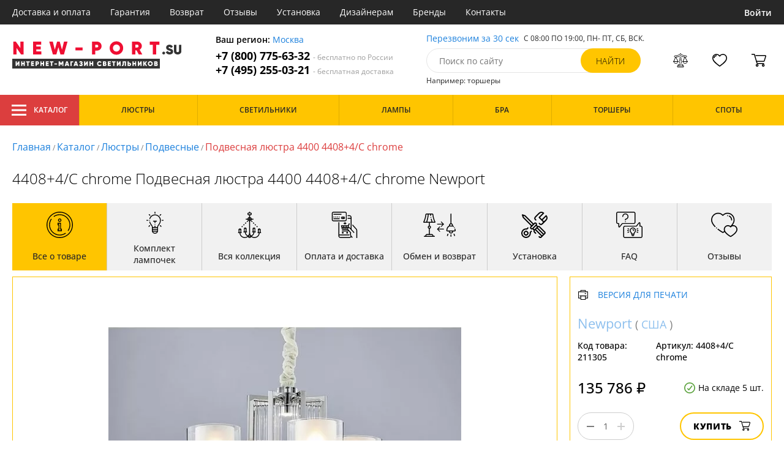

--- FILE ---
content_type: text/html; charset=utf8
request_url: https://new-port.su/newport-4408-4-c-chrome.html
body_size: 16910
content:
<!DOCTYPE html>
<html lang="ru">

<head>
  <meta charset="UTF-8">
  <meta name="viewport" content="width=device-width, initial-scale=1, shrink-to-fit=no">
    <title>Newport 4400 4408+4/C chrome купить недорого в Москве на официальном сайте New-port.su</title>
  <meta name="description" content="Купить люстра бренда Newport из коллекции 4400 4408+4/C chrome в нашем интернет-магазине по цене - 135786 руб. Описание, фото, отзывы. Доставка в любой регион России бесплатно. Качество гарантируем. Оформляйте заказ онлайн или по телефону">
      <meta name="robots" content="index,follow">
  
    <meta property="og:title" content="Подвесная люстра 4400 4408+4/C chrome">
  <meta property="og:description" content="4408+4/C chrome Подвесная люстра 4400 4408+4/C chrome Newport">
  <meta property="og:type" content="website">
  <meta property="og:url" content="https://new-port.su/newport-4408-4-c-chrome.html">
  <meta property="og:image" content="https://new-port.su/photo/resize/nwpt/card/main/21b/21be6bfc-e0b3-4627-a6ee-350a05693ca3.webp">
  <meta property="og:site_name" content="https://new-port.su/">
  <meta property="og:locale" content="ru_RU">

    <meta name="twitter:card" content="summary_large_image">
  <meta property="twitter:domain" content="https://new-port.su/">
  <meta property="twitter:url" content="https://new-port.su/newport-4408-4-c-chrome.html">
  <meta name="twitter:title" content="Подвесная люстра 4400 4408+4/C chrome">
  <meta name="twitter:description" content="4408+4/C chrome Подвесная люстра 4400 4408+4/C chrome Newport">
  <meta name="twitter:image" content="https://new-port.su/photo/resize/nwpt/card/main/21b/21be6bfc-e0b3-4627-a6ee-350a05693ca3.webp">




  <script type="application/ld+json">
    [
    {
      "@context": "http://schema.org",
      "@type": "Product",
      "name": "Подвесная люстра 4400 4408+4/C chrome",
      "description": "4408+4/C chrome Подвесная люстра 4400 4408+4/C chrome Newport",
      "image": [
                "/photo/resize/nwpt/card/main/21b/21be6bfc-e0b3-4627-a6ee-350a05693ca3.webp"
        ],
    "sku": "4408+4/C chrome",
      "brand": {
        "@type": "Brand",
        "name": "Newport"
      },
      "productID": "211305",
      "countryOfOrigin": {
          "@context": "https://schema.org/",
          "@type": "Country",
          "name": "США"
      },
                  "height": "57",
                    "material": [
                      "Стекло",
              "Металл",
              "Хрусталь"
          ],
                    "color": [
                      "Хром",
              "Прозрачный",
              "Белый"
          ],
          "offers": {
      "@type": "Offer",
      "priceCurrency": "RUB",
      "price": "135786",
              "availability": "https://schema.org/InStock",
            "itemCondition": "https://schema.org/NewCondition"
  }
}]
  </script>

      <meta name="mobile-web-app-capable" content="yes">
    <meta name="apple-mobile-web-app-capable" content="yes">
    <meta name="application-name" content="new-port.su">
    <meta name="apple-mobile-web-app-title" content="new-port.su">
    <meta name="msapplication-starturl" content="/">
    <meta name="theme-color" content="#ffa800">

    <link rel="apple-touch-icon" href="/resources/favicons/new-port.su/apple-touch-icon.png">
    <link rel="icon" href="/resources/favicons/new-port.su/favicon.ico" sizes="any">
    <link rel="icon" href="/resources/favicons/new-port.su/icon.png" type="image/png">
    <link rel="manifest" href="/manifests/new-port.su.manifest.json">
  
      <meta name="yandex-verification" content="c7c3d299abaf6f39" />
  
      <meta name="google-site-verification" content="PUwBiOYWSTVfMT-4mFmUBIc26m5Rcre-UZD0wvLndjo" />
  
  <link rel= "preconnect" href="https://bx24.eurotok.ru">

  <link rel="preload" href='/tmpl/odeonlight/fonts/opensans/OpenSans-Light.woff2' as="font" type="font/woff2" crossorigin>
  <link rel="preload" href='/tmpl/odeonlight/fonts/opensans/OpenSans-LightItalic.woff2' as="font" type="font/woff2" crossorigin>
  <link rel="preload" href='/tmpl/odeonlight/fonts/opensans/OpenSans-Regular.woff2' as="font" type="font/woff2" crossorigin>
  <link rel="preload" href='/tmpl/odeonlight/fonts/opensans/OpenSans-Italic.woff2' as="font" type="font/woff2" crossorigin>
  <link rel="preload" href='/tmpl/odeonlight/fonts/opensans/OpenSans-Medium.woff2' as="font" type="font/woff2" crossorigin>
  <link rel="preload" href='/tmpl/odeonlight/fonts/opensans/OpenSans-MediumItalic.woff2' as="font" type="font/woff2" crossorigin>
  <link rel="preload" href='/tmpl/odeonlight/fonts/opensans/OpenSans-SemiBold.woff2' as="font" type="font/woff2" crossorigin>
  <link rel="preload" href='/tmpl/odeonlight/fonts/opensans/OpenSans-SemiBoldItalic.woff2' as="font" type="font/woff2" crossorigin>
  <link rel="preload" href='/tmpl/odeonlight/fonts/opensans/OpenSans-Bold.woff2' as="font" type="font/woff2" crossorigin>
  <link rel="preload" href='/tmpl/odeonlight/fonts/opensans/OpenSans-BoldItalic.woff2' as="font" type="font/woff2" crossorigin>
  <link rel="preload" href='/tmpl/odeonlight/fonts/opensans/OpenSans-ExtraBold.woff2' as="font" type="font/woff2" crossorigin>
  <link rel="preload" href='/tmpl/odeonlight/fonts/opensans/OpenSans-ExtraBoldItalic.woff2' as="font" type="font/woff2" crossorigin>

  <link rel="stylesheet" href="/tmpl/odeonlight/styles/fonts.css">

    
      <link rel="stylesheet" href="/tmpl/odeonlight/styles/bundle/vendors-styles.min.css?v=1768392606967">
    <link rel="stylesheet" href="/tmpl/odeonlight/styles/bundle/main-styles.min.css?v=1768392606967">
    <link rel="stylesheet" href="/tmpl/odeonlight/styles/bundle/icons.min.css?v=1768392606967">
      <link rel="stylesheet" type="text/css" href="/tmpl/odeonlight/styles/seo.catalog.css">

        <link rel="stylesheet" type="text/css"
          href="/tmpl/odeonlight/styles/bundle/product-card-styles.min.css?v=1768392606967">
  
  <script type="application/ld+json">
    [
          {
        "@context": "https://schema.org",
        "@type": "BreadcrumbList",
        "itemListElement": [
                      {
              "@type": "ListItem",
              "position": 1,
              "name": "Главная",
              "item": "/"
            },
                      {
              "@type": "ListItem",
              "position": 2,
              "name": "Каталог",
              "item": "/catalog/"
            },
                      {
              "@type": "ListItem",
              "position": 3,
              "name": "Люстры",
              "item": "/lyustry/"
            },
                      {
              "@type": "ListItem",
              "position": 4,
              "name": "Подвесные",
              "item": "/podvesnye-lyustry/"
            },
                      {
              "@type": "ListItem",
              "position": 5,
              "name": "Подвесная люстра 4400 4408+4/C chrome",
              "item": "https://new-port.su/newport-4408-4-c-chrome.html"
            }
                  ]
      },
        {
      "@context": "https://schema.org",
      "@type": "Organization",
      "url": "https://new-port.su/",
      "logo": "https://new-port.su/resources/logo/new-port.svg"
    },
    {
      "@context": "http://schema.org",
      "@type": "LocalBusiness",
      "name": "https://new-port.su/",
      "telephone": ["+78007756332", "+74952550321"],
      "openingHours": [
          "Mo-Fr 8:00-19:00",
          "Sa-Su 8:00-19:00"
      ],
      "address": "105264, г.Москва,Измайловский бульвар, д.55, офис 38"
    }]
  </script>
</head>

<body data-worktimenow="0">
  <header class="header">
    <div class="header-top js_headerTop">
    <div class="wrap-big wrap-header-top">
      <button class="button header-top__button-menu js_headerTopBtn ">
        <i class="icon icon-menu-white"></i>
      </button>
      <ul class="header-top-list">
        <li class="header-top-item">
                      <span class="header-top__link" onclick="return g('/delivery/');">Доставка и оплата</span>
                  </li>
        <li class="header-top-item">
                      <span class="header-top__link" onclick="return g('/guarantees/');">Гарантия</span>
                  </li>
        <li class="header-top-item">
                      <span class="header-top__link" onclick="return g('/refund/');">Возврат</span>
                  </li>
                          <li class="header-top-item">
                          <span class="header-top__link" onclick="return g('/feedback/');">Отзывы</span>
                      </li>
                <li class="header-top-item">
                      <span class="header-top__link" onclick="return g('/mount/');">Установка</span>
                  </li>
        <li class="header-top-item">
                      <span class="header-top__link" onclick="return g('/wholesaler/');">Дизайнерам</span>
                  </li>
        <li class="header-top-item">
                      <span class="header-top__link" onclick="return g('/producers/');">Бренды</span>
                  </li>
        <li class="header-top-item">
                      <span class="header-top__link" onclick="return g('/contact/');">Контакты</span>
                  </li>
      </ul>
                <div class="header-top__login">
            <button
            type="button"
            class="button header-top__btn header-top__btn--login js_btnPopupShow"
            data-popup="login"
          >
            Войти
          </button>
        </div>
          </div>
  </div>
  <div class="wrap-big header-body">
    <a href="/" class="header-logo">
      <img src="https://new-port.su/resources/logo/new-port.svg" alt="Логотип new-port.su" title="Логотип new-port.su" class="header-logo__image">
    </a>
    <div class="header-contacts">
      <div class="header-contacts__text">
        Ваш регион: <button class="link js_btnPopupShow js_region" data-popup="city">Москва</button>
      </div>
      <a href="tel:+78007756332" class="header-contacts__phone">
        +7 (800) 775-63-32
        <span class="header-contacts__phone-span">- бесплатно по России</span>
      </a>
      <a href="tel:+74952550321" class="header-contacts__phone">
        +7 (495) 255-03-21
        <span class="header-contacts__phone-span">- бесплатная доставка</span>
      </a>
    </div>
    <div class="header-search">
      <div class="header-search-top">
        <button class="link" >Перезвоним за 30 сек</button>
        <span class="header-search__text">С 08:00 ПО 19:00, ПН- ПТ, <span class="s-do-td-red">СБ, ВСК</span>.</span>
      </div>

      <form class="header-search-body" action="/catalog/">
        <div class="input-with-btn">
          <input
            type="text"
            class="header-search__input "
            placeholder="Поиск по сайту"
            autocomplete="off"
            name="q"
          >
          <input type="submit" class="button button-primary" value="найти" disabled>
        </div>
      </form>

      <div class="header-search-bottom">
        <span class="header-search-bottom__text">Например: торшеры</span>
      </div>
    </div>
    <ul class="header-actions">
      <li class="header-actions-item header-actions-item--mobile">
        <button type="button" class="button js_btnSearchShow" data-popup="search">
          <i class="icon icon-search"></i>
        </button>
        <div class="header-search js_headerSearchMobile hidden">
          <form class="header-search-body" action="/catalog/">
            <div class="input-with-btn">
              <input type="text" class="header-search__input js_searchInput" placeholder="Поиск по сайту" autocomplete="off" name="q">
              <button type="submit" class="button button-primary">найти<i class="icon icon-search"></i></button>
            </div>
          </form>
          <button type="button" class="button header-search__close js_btnSearchHide">
            <i class="icon icon-close"></i>
          </button>
        </div>
      </li>
            <li class="header-actions-item header-actions-item--mobile">
        <button type="button" class="button js_btnPopupShow" data-popup="login">
          <i class="icon icon-avatar"></i>
        </button>
      </li>
            <li class="header-actions-item dropdown-action header-actions-item--desktop-only">
        <button type="button" class="header-actions__btn">
          <i class="icon icon-compare"></i>
          <span class="header-actions__count js_compareAmount"></span>
        </button>
              </li>
      <li class="header-actions-item dropdown-action header-actions-item--desktop-only">
        <button type="button" class="header-actions__btn">
          <i class="icon icon-fav"></i>
          <span class="header-actions__count js_favoriteAmount"></span>
        </button>
              </li>
      <li class="header-actions-item dropdown-action header-actions-item--desktop-only">
        <button type="button" class="header-actions__btn">
          <i class="icon icon-cart"></i>
          <span class="header-actions__count js_basketAmount">
            
          </span>
        </button>
              </li>
    </ul>
  </div>
    <div class="menu-container">
      <div class="main-menu__background-box visually-hidden"></div>
      <div class="main-menu visually-hidden">

          <div class="left-menu">
              <div class="left-menu__title">Главное меню
                  <button class="main-menu__close-button-mobile js-menu-close-button"><i class="icon icon-big-x"></i></button>
              </div>
              <ul class="left-menu__list">
                                </ul>
              <ul class="left-menu__info-block">
                  <li><a href="/">Главная</a></li>
                  <li><a href="/delivery/">Доставка и оплата</a></li>
                  <li><a href="/guarantees/">Гарантия</a></li>
                  <li><a href="/refund/">Возврат</a></li>
                                                        <li><a href="/feedback/">Отзывы</a></li>
                                    <li><a href="/mount/">Установка</a></li>
                  <li><a href="/wholesaler/">Дизайнерам</a></li>
                  <li><a href="/producers/">Бренды</a></li>
                  <li><a href="/contact/">Контакты</a></li>
                                </ul>
              <div class="left-menu__contacts">
                  <a href="/" class="header-logo">
                    <img src="https://new-port.su/resources/logo/new-port.svg" alt="Логотип new-port.su" title="Логотип new-port.su" class="header-logo__image">
                  </a>
                  <div class="header-contacts__text">
                    Ваш регион: <button class="link js_btnPopupShow js_region js-menu-close-button" data-popup="city">Москва</button>
                  </div>
                  <a href="tel:+78007756332" class="header-contacts__phone">
                    +7 (800) 775-63-32
                    <span class="header-contacts__phone-span">- бесплатно по России</span>
                  </a>
                  <a href="tel:+74952550321" class="header-contacts__phone">
                    +7 (495) 255-03-21
                    <span class="header-contacts__phone-span">- бесплатная доставка</span>
                  </a>
              </div>
              <div class="margin-box margin-box--grey"></div>
          </div>
          
          <button class="main-menu__close-button js-menu-close-button"><i class="icon icon-big-x"></i></button>
      </div>
  </div>
  <div class="header-bottom">
        <div class="header-bottom-menu">
      <div class="header-bottom-menu-contacts">
        <div class="header-bottom-menu-contacts-links">
          <a
            href="tel:+78007756332"
            class="header-bottom-menu-contacts__link"
          >
            +7 (800) 775-63-32
          </a>
          <a
            href="tel:+74952550321"
            class="header-bottom-menu-contacts__link"
          >
            +7 (495) 255-03-21
          </a>
        </div>
        <div class="header-bottom-menu-contacts-cont">
          <div class="header-bottom-menu-contacts__text">
            - бесплатно по России
          </div>
          <button class="link" >Перезвоним за 30 сек</button>
        </div>
      </div>
    </div>
        <div class="header-bottom__menu-container wrap-huge">
      <div class="header-nav-item header-nav-item--catalog ">
        <button class="header-nav__link">
          <i class="icon icon-menu-white"></i>
          Каталог
          </button>
        </div>
      <ul class="header-nav js_headerNav">
      
        
        
        <li class="header-nav-item header-nav-item--empty">
                      <div class="header-nav__link js_header-nav__link">
              Люстры
              <i class="icon icon-arrow"></i>
            </div>
          
                  </li>
      
        
        
        <li class="header-nav-item header-nav-item--empty">
                      <div class="header-nav__link js_header-nav__link">
              Светильники
              <i class="icon icon-arrow"></i>
            </div>
          
                  </li>
      
        
        
        <li class="header-nav-item header-nav-item--empty">
                      <div class="header-nav__link js_header-nav__link">
              Лампы
              <i class="icon icon-arrow"></i>
            </div>
          
                  </li>
      
        
        
        <li class="header-nav-item header-nav-item--empty">
                      <div class="header-nav__link js_header-nav__link">
              Бра
              <i class="icon icon-arrow"></i>
            </div>
          
                  </li>
      
        
        
        <li class="header-nav-item header-nav-item--empty">
                      <div class="header-nav__link js_header-nav__link">
              Торшеры
              <i class="icon icon-arrow"></i>
            </div>
          
                  </li>
      
        
        
        <li class="header-nav-item header-nav-item--empty">
                      <div class="header-nav__link js_header-nav__link">
              Споты
              <i class="icon icon-arrow"></i>
            </div>
          
                  </li>
          </ul>
    </div>
  </div>
</header>
<header class="header-fixed bg-gray100 js_headerFixed hidden">
  <div class="wrap-big header-fixed-wrap">
    <div class="header-catalog">
      <div class="header-nav-item ">
        <button class="header-nav__link">
          <i class="icon icon-menu-white"></i>
          Каталог
        </button>
      </div>
    </div>
    <div class="header-contacts">
      <a href="tel:+78007756332" class="header-contacts__phone">
        +7 (800) 775-63-32
        <span class="header-contacts__phone-span">- бесплатно по России</span>
      </a>
      <a href="tel:+74952550321" class="header-contacts__phone">
        +7 (495) 255-03-21
        <span class="header-contacts__phone-span">- бесплатная доставка</span>
      </a>
    </div>
    <div class="header-search">
      <form class="header-search-body" action="/catalog/">
        <div class="input-with-btn">
          <input type="text" class="header-search__input " placeholder="Поиск по сайту" autocomplete="off" name="q">
          <input type="submit" class="button button-primary" value="найти" disabled>
        </div>
      </form>
    </div>
    <ul class="header-actions">
      <li class="header-actions-item dropdown-action">
        <button class="header-actions__btn">
          <i class="icon icon-compare"></i>
          <span class="header-actions__count js_compareAmount"></span>
        </button>
              </li>
      <li class="header-actions-item dropdown-action">
        <button class="header-actions__btn">
          <i class="icon icon-fav"></i>
          <span class="header-actions__count js_favoriteAmount"></span>
        </button>
              </li>
      <li class="header-actions-item dropdown-action">
        <button class="header-actions__btn">
          <i class="icon icon-cart"></i>
          <span class="header-actions__count js_basketAmount"></span>
        </button>
              </li>
    </ul>
  </div>
</header>
<header class="header header--mobile">
  <div class="wrap-big header-body">
    <ul class="header-actions">
      <li class="header-actions-item">
        <button class="button header-top__button-menu js_headerTopBtn ">
          <i class="icon icon-menu-white"></i>
        </button>
      </li>
      <li class="header-actions-item">
        <button class="header-actions__btn" >
          <i class="icon icon-compare"></i>
          <span class="header-actions__count js_compareAmount"></span>
        </button>
      </li>
      <li class="header-actions-item">
        <button class="button" >
          <i class="icon icon-eye-black"></i>
        </button>
      </li>
      <li class="header-actions-item">
        <button class="header-actions__btn" >
          <i class="icon icon-fav"></i>
          <span class="header-actions__count js_favoriteAmount"></span>
        </button>
      </li>
      <li class="header-actions-item">
        <button class="header-actions__btn" >
          <i class="icon icon-cart"></i>
          <span class="header-actions__count js_basketAmount">
            
          </span>
        </button>
      </li>
    </ul>
  </div>
</header>  <main>
    <div class="content wrap-big">
    			<div class="breadcrumbs">
				                            <a href="/" class="link breadcrumbs__link">Главная</a> /
        		  				                            <a href="/catalog/" class="link breadcrumbs__link">Каталог</a> /
        		  				                            <a href="/lyustry/" class="link breadcrumbs__link">Люстры</a> /
        		  				                            <a href="/podvesnye-lyustry/" class="link breadcrumbs__link">Подвесные</a> /
        		  				  		    <span class="breadcrumbs__link">Подвесная люстра 4400 4408+4/C chrome</span>
      				</div>
	
    <div class="product-body">
      <h1 class="product__heading">4408+4/C chrome Подвесная люстра 4400 4408+4/C chrome Newport</h1>
      <ul class="product-nav js_productNav">
        <i class="icon icon-arrow mobileOnly"></i>
        <li class="product-nav-item js_productNavTitle mobileOnly">
          <div class="product-nav__link js_productNavLink" data-tab="about" data-options="about">
            <i class="icon icon-info"></i>
            <span>Все о товаре</span>
          </div>
        </li>
        <li class="product-nav-item product-nav-item--active">
          <div class="product-nav__link js_productNavLink" data-tab="about" data-options="about">
            <i class="icon icon-info"></i>
            <span>Все о товаре</span>
          </div>
        </li>
                  <li class="product-nav-item product-nav-item">
            <div class="product-nav__link js_productNavLink js_productLamps" data-tab="lightBulb"
               data-bulb-base="E14">
              <i class="icon icon-lightBulb"></i>
              <span>Комплект лампочек</span>
            </div>
          </li>
                          <li class="product-nav-item product-nav-item">
            <div class="product-nav__link js_productNavLink js_productCollection" data-tab="collection"
               data-id-collection="40528">
              <i class="icon icon-tableLamp"></i>
              <span>Вся коллекция</span>
            </div>
          </li>
                        <li class="product-nav-item product-nav-item">
          <div class="product-nav__link js_productNavLink js_productShipped" data-tab="shipped" data-domain="1359">
            <i class="icon icon-shipped"></i>
            <span>Оплата и доставка</span>
          </div>
        </li>
        <li class="product-nav-item product-nav-item">
          <div class="product-nav__link js_productNavLink js_productBox" data-tab="box">
            <i class="icon icon-return"></i>
            <span>Обмен и возврат</span>
          </div>
        </li>
        <li class="product-nav-item product-nav-item">
          <div class="product-nav__link js_productNavLink js_productTools" data-tab="tools">
            <i class="icon icon-tools2"></i>
            <span>Установка</span>
          </div>
        </li>
                  <li class="product-nav-item product-nav-item">
            <div class="product-nav__link js_productNavLink js_productFaq" data-tab="faq">
              <i class="icon icon-question"></i>
              <span>FAQ</span>
            </div>
          </li>
                <li class="product-nav-item product-nav-item">
          <div class="product-nav__link js_productNavLink" data-tab="reviews">
            <i class="icon icon-message"></i>
            <span>Отзывы</span>
          </div>
        </li>
      </ul>
      <div class="product-content-wrap">
        <div class="product-content js_contentTab" data-tab="about">

          <div class="product-gallery">

                          <div class="gallery-slider">
        <div class="product-info-slider-gallery gallery-slider__swiper swiper swiper-block"
         data-swiper-type="fullScreenGallery"
        
    >
      <div class="swiper-wrapper">
                  <div class="gallery-slider__image swiper-slide">
                          <a class="js_preventLink" href="/photo/resize/nwpt/card/main/21b/21be6bfc-e0b3-4627-a6ee-350a05693ca3.webp">
                          <img
                  class="gallery-slider__image-tag"
                  alt="Подвесная люстра 4400 4408+4/C chrome в Москве - фото"
                  title="Подвесная люстра 4400 4408+4/C chrome купить с доставкой по России"
                  
                  src="/photo/resize/nwpt/card/main/21b/21be6bfc-e0b3-4627-a6ee-350a05693ca3.webp"
              >
              
            </a>
          </div>
              </div>
    </div>
    <div class="product-info-slider-thumbs gallery-slider__swiper-thumbs swiper-block"
         data-swiper-type="">
      <div class="swiper-wrapper">
                  <div class="gallery-slider__image swiper-slide">
                          <a class="js_preventLink" href="/photo/resize/nwpt/thumb/main/19d/19d02f62-86fc-4233-9f22-b6843f0ac76d.webp">
                          <img
                  alt="Подвесная люстра 4400 4408+4/C chrome в Москве - фото (миниатюра)"
                  title="Подвесная люстра 4400 4408+4/C chrome купить с доставкой по России (миниатюра)"
                  src="/photo/resize/nwpt/thumb/main/19d/19d02f62-86fc-4233-9f22-b6843f0ac76d.webp"
              >
                          </a>
                      </div>
              </div>
    </div>
      </div>


          </div>

          <div class="product-sidebar product-sidebar-second">
            <div class="product-sidebar-links">
                          </div>
            <div class="product-card-body-bottom">
              <div class="product-card-body-bottom__link">
                                                
                                                
                                  <span class="link" onclick="return g('/catalog/proizvoditel=Newport/');">Newport</span>
                
                                  (
                                      <a class="link link--country" href="/amerikanskie-lyustry/">США</a>
                                    )
                              </div>
              <button type="button" class="button--print link link--upper " data-gid="211305"><i
                    class="icon icon-print"></i>Версия для печати
              </button>
            </div>
            <div class="product-sidebar-info">
              <div class="product-sidebar__text">Код товара: <span class="product-sidebar__span">211305</span>
              </div>
                              <div class="product-sidebar__text">Артикул: <span
                      class="product-sidebar__span">4408+4/C chrome</span></div>
                          </div>
            <div class="product-sidebar-buttons">
                                                      </div>
            <div class="product-sidebar-calc">
              <div class="product-sidebar-calc-line">
                                                  <div class="product-sidebar-calc__price">
                    135 786 ₽
                  </div>
                                      <span class="product-card-count">
      <i class="icon icon-check"></i>
      На складе 5 шт.
    </span>
  
              </div>
                              <div class="product-sidebar-calc-line">
                  <div class="calc-wrap " data-gid='211305'>
                    <button class="calc__btn js_btnDecrease">
                      <i class="icon icon-minus"></i>
                    </button>
                    <input type="text" class="calc__input js_amount js_mask" value="1"
                           data-inputmask-regex="[1-9][0-9]{2}">
                    <button class="calc__btn js_btnIncrease">
                      <i class="icon icon-plus"></i>
                    </button>
                  </div>
                  <button
                      class="button product-sidebar__btn-oneClick product-sidebar__btn-oneClick--tablet-only js_btnPopupShow"
                      data-popup="buyOneClick" data-gid="211305">
                    <i class="icon icon-buyOneClick"></i>
                    <span>Купить в 1 клик</span>
                  </button>
                  <button
                      class="button button-secondary product-sidebar__btn-add "
                  >
                    Купить
                    <i class="icon icon-cart"></i>
                  </button>
                </div>
                <button class="button product-sidebar__btn-oneClick " data-popup="buyOneClick"
                        data-gid="211305">
                  <i class="icon icon-buyOneClick"></i>
                  <span class="product-sidebar-actions__text content-text--one-click"></span>
                </button>
                          </div>
            <ul class="product-sidebar-actions">
              <li class="product-sidebar-action">
                <button
                    type="button"
                    class="button  js_btnFavorite"
                    data-id="211305"
                                    >
                  <i class="icon icon-fav-gray"></i>
                  <span class="product-sidebar-actions__text  content-text--favorites"></span>
                </button>
              </li>
              <li class="product-sidebar-action">
                <button
                    type="button"
                    class="button  js_btnCompare"
                    data-id="211305"
                                    >
                  <i class="icon icon-compare-gray"></i>
                  <span class="product-sidebar-actions__text  content-text--compare"></span>
                </button>
              </li>
                                        </ul>
          </div>

          <div class="product-desc">
                                                <div class="product-desc-list">
                                                <div class="product-desc-item">
                                          <h2 class="product__title">Основные</h2>
                                                              <div class="product-desc-line">
                        <div class="product-desc-line__title">
                      <span class="product__text">
                        Страна:
                      </span>
                                                  </div>
                        <div class="product__text">
                          <a class="product__link" href="/amerikanskie-lyustry/">США</a>                        </div>
                      </div>
                                          <div class="product-desc-line">
                        <div class="product-desc-line__title">
                      <span class="product__text">
                        Производитель:
                      </span>
                                                  </div>
                        <div class="product__text">
                          <span  class="product__link" onclick="return g('/catalog/proizvoditel=Newport/');">Newport</span>                        </div>
                      </div>
                                          <div class="product-desc-line">
                        <div class="product-desc-line__title">
                      <span class="product__text">
                        Коллекция:
                      </span>
                                                  </div>
                        <div class="product__text">
                          <a class="product__link" href="/kollekciya-4400/">4400</a>                        </div>
                      </div>
                                          <div class="product-desc-line">
                        <div class="product-desc-line__title">
                      <span class="product__text">
                        Вид:
                      </span>
                                                  </div>
                        <div class="product__text">
                          <a class="product__link" href="/lyustry/">Люстры</a>                        </div>
                      </div>
                                          <div class="product-desc-line">
                        <div class="product-desc-line__title">
                      <span class="product__text">
                        Тип:
                      </span>
                                                  </div>
                        <div class="product__text">
                          <a class="product__link" href="/podvesnye-lyustry/">Подвесные</a>                        </div>
                      </div>
                                          <div class="product-desc-line">
                        <div class="product-desc-line__title">
                      <span class="product__text">
                        Стиль:
                      </span>
                                                  </div>
                        <div class="product__text">
                          <a class="product__link" href="/lyustry-modern/">Модерн</a>, <a class="product__link" href="/lyustry-art-deko/">Арт-деко</a>                        </div>
                      </div>
                                          <div class="product-desc-line">
                        <div class="product-desc-line__title">
                      <span class="product__text">
                        Цвет:
                      </span>
                                                  </div>
                        <div class="product__text">
                          <a class="product__link" href="/lyustra-hrom/">Хром</a>, <a class="product__link" href="/lyustry-prozrachnye/">Прозрачный</a>, <a class="product__link" href="/belye-lyustry/">Белый</a>                        </div>
                      </div>
                                          <div class="product-desc-line">
                        <div class="product-desc-line__title">
                      <span class="product__text">
                        Материал:
                      </span>
                                                  </div>
                        <div class="product__text">
                          <a class="product__link" href="/lyustry-iz-stekla/">Стекло</a>, <a class="product__link" href="/lyustry-iz-metalla/">Металл</a>, <a class="product__link" href="/hrustalnye-lyustry/">Хрусталь</a>                        </div>
                      </div>
                                          <div class="product-desc-line">
                        <div class="product-desc-line__title">
                      <span class="product__text">
                        Общая мощность ламп:
                      </span>
                                                  </div>
                        <div class="product__text">
                          720                            <button class="calc-power-button js_btnPopupShow" data-popup="power">Расчет мощности
                            </button>
                                                  </div>
                      </div>
                                          <div class="product-desc-line">
                        <div class="product-desc-line__title">
                      <span class="product__text">
                        Площадь освещения, (м2):
                      </span>
                                                      <div class="product-tooltip tooltip">
                              <i class="tooltip__icon">?</i>
                              <div class="tooltip-content"><p>Показатель площади освещения зависят от количества лампочек, их мощности и вида. При планировании площади освещения необходимо учитывать оттенки стен, высоту потолка, геометрическую форму помещения.</p></div>
                            </div>
                                                  </div>
                        <div class="product__text">
                          36                        </div>
                      </div>
                                          <div class="product-desc-line">
                        <div class="product-desc-line__title">
                      <span class="product__text">
                        Гарантия:
                      </span>
                                                  </div>
                        <div class="product__text">
                          12 мес                        </div>
                      </div>
                                      </div>
                                  <div class="product-desc-item">
                                          <h2 class="product__title">Электрика</h2>
                                                              <div class="product-desc-line">
                        <div class="product-desc-line__title">
                      <span class="product__text">
                        Тип ламп:
                      </span>
                                                      <div class="product-tooltip tooltip">
                              <i class="tooltip__icon">?</i>
                              <div class="tooltip-content"><p>Среди наиболее распространённых видов ламп: светодиодные, люминесцентные, галогенные и накаливания.</p></div>
                            </div>
                                                  </div>
                        <div class="product__text">
                          <a class="product__link" href="/lyustra-s-lampami-nakalivaniya/">Накаливания</a>                        </div>
                      </div>
                                          <div class="product-desc-line">
                        <div class="product-desc-line__title">
                      <span class="product__text">
                        Мощность лампы:
                      </span>
                                                  </div>
                        <div class="product__text">
                          60                        </div>
                      </div>
                                          <div class="product-desc-line">
                        <div class="product-desc-line__title">
                      <span class="product__text">
                        Мощность:
                      </span>
                                                  </div>
                        <div class="product__text">
                          <span  class="product__link" onclick="return g('/catalog/moshchnost=720;vid=Люстры/');">720</span>                        </div>
                      </div>
                                          <div class="product-desc-line">
                        <div class="product-desc-line__title">
                      <span class="product__text">
                        Мощность ламп, max:
                      </span>
                                                  </div>
                        <div class="product__text">
                          60                        </div>
                      </div>
                                          <div class="product-desc-line">
                        <div class="product-desc-line__title">
                      <span class="product__text">
                        Количество ламп:
                      </span>
                                                  </div>
                        <div class="product__text">
                          12                        </div>
                      </div>
                                          <div class="product-desc-line">
                        <div class="product-desc-line__title">
                      <span class="product__text">
                        Количество ламп 2:
                      </span>
                                                  </div>
                        <div class="product__text">
                          12                        </div>
                      </div>
                                          <div class="product-desc-line">
                        <div class="product-desc-line__title">
                      <span class="product__text">
                        Тип цоколя:
                      </span>
                                                  </div>
                        <div class="product__text">
                          <span  class="product__link" onclick="return g('/catalog/tip_tsokolya=E14;vid=Люстры/');">E14</span>                        </div>
                      </div>
                                          <div class="product-desc-line">
                        <div class="product-desc-line__title">
                      <span class="product__text">
                        Напряжение:
                      </span>
                                                  </div>
                        <div class="product__text">
                          220                        </div>
                      </div>
                                          <div class="product-desc-line">
                        <div class="product-desc-line__title">
                      <span class="product__text">
                        Диапазон рабочих температур:
                      </span>
                                                  </div>
                        <div class="product__text">
                          комнатная температура                        </div>
                      </div>
                                      </div>
                                  <div class="product-desc-item">
                                          <h2 class="product__title">Параметры плафонов</h2>
                                                              <div class="product-desc-line">
                        <div class="product-desc-line__title">
                      <span class="product__text">
                        Вид рассеивателя:
                      </span>
                                                  </div>
                        <div class="product__text">
                          Абажур                        </div>
                      </div>
                                          <div class="product-desc-line">
                        <div class="product-desc-line__title">
                      <span class="product__text">
                        Материал:
                      </span>
                                                  </div>
                        <div class="product__text">
                          <span  class="product__link" onclick="return g('/catalog/material_plafonov_abazhurov=Стекло;vid=Люстры/');">Стекло</span>                        </div>
                      </div>
                                          <div class="product-desc-line">
                        <div class="product-desc-line__title">
                      <span class="product__text">
                        Цвет плафонов:
                      </span>
                                                  </div>
                        <div class="product__text">
                          <span  class="product__link" onclick="return g('/catalog/tsvet_plafonov=Прозрачный;vid=Люстры/');">Прозрачный</span>, <span  class="product__link" onclick="return g('/catalog/tsvet_plafonov=Белый;vid=Люстры/');">Белый</span>                        </div>
                      </div>
                                          <div class="product-desc-line">
                        <div class="product-desc-line__title">
                      <span class="product__text">
                        Поверхность:
                      </span>
                                                  </div>
                        <div class="product__text">
                          <span  class="product__link" onclick="return g('/catalog/poverkhnost_plafona=Глянцевый;vid=Люстры/');">Глянцевый</span>, <span  class="product__link" onclick="return g('/catalog/poverkhnost_plafona=Матовый;vid=Люстры/');">Матовый</span>                        </div>
                      </div>
                                          <div class="product-desc-line">
                        <div class="product-desc-line__title">
                      <span class="product__text">
                        Количество плафонов:
                      </span>
                                                  </div>
                        <div class="product__text">
                          12                        </div>
                      </div>
                                          <div class="product-desc-line">
                        <div class="product-desc-line__title">
                      <span class="product__text">
                        Форма плафона:
                      </span>
                                                  </div>
                        <div class="product__text">
                          <a class="product__link" href="/lyustry-cilindr/">Цилиндр</a>                        </div>
                      </div>
                                          <div class="product-desc-line">
                        <div class="product-desc-line__title">
                      <span class="product__text">
                        Направление:
                      </span>
                                                  </div>
                        <div class="product__text">
                          <span  class="product__link" onclick="return g('/catalog/napravlenie_plafonov_abazhurov=Вверх;vid=Люстры/');">Вверх</span>                        </div>
                      </div>
                                      </div>
                                  <div class="product-desc-item">
                                          <h2 class="product__title">Параметры арматуры</h2>
                                                              <div class="product-desc-line">
                        <div class="product-desc-line__title">
                      <span class="product__text">
                        Материал:
                      </span>
                                                  </div>
                        <div class="product__text">
                          <span  class="product__link" onclick="return g('/catalog/material_armatury=Металл;vid=Люстры/');">Металл</span>, <span  class="product__link" onclick="return g('/catalog/material_armatury=Хрусталь;vid=Люстры/');">Хрусталь</span>                        </div>
                      </div>
                                          <div class="product-desc-line">
                        <div class="product-desc-line__title">
                      <span class="product__text">
                        Цвет арматуры:
                      </span>
                                                  </div>
                        <div class="product__text">
                          <span  class="product__link" onclick="return g('/catalog/tsvet_armatury=Хром;vid=Люстры/');">Хром</span>, <span  class="product__link" onclick="return g('/catalog/tsvet_armatury=Прозрачный;vid=Люстры/');">Прозрачный</span>                        </div>
                      </div>
                                          <div class="product-desc-line">
                        <div class="product-desc-line__title">
                      <span class="product__text">
                        Поверхность:
                      </span>
                                                  </div>
                        <div class="product__text">
                          <span  class="product__link" onclick="return g('/catalog/poverkhnost_armatury=Матовый;vid=Люстры/');">Матовый</span>, <span  class="product__link" onclick="return g('/catalog/poverkhnost_armatury=Глянцевый;vid=Люстры/');">Глянцевый</span>                        </div>
                      </div>
                                      </div>
                                  <div class="product-desc-item">
                                          <h2 class="product__title">Размеры</h2>
                                                              <div class="product-desc-line">
                        <div class="product-desc-line__title">
                      <span class="product__text">
                        Высота, см:
                      </span>
                                                      <div class="product-tooltip tooltip">
                              <i class="tooltip__icon">?</i>
                              <div class="tooltip-content"><p>Приобретая светильник, необходимо обратить особое внимание на его высоту и остающимся пространством между ним и полом.</p>
<p> Важно, чтобы после установки аксессуара, домочадцы или гости не задевали прибор головой или руками.</p></div>
                            </div>
                                                  </div>
                        <div class="product__text">
                          57                        </div>
                      </div>
                                          <div class="product-desc-line">
                        <div class="product-desc-line__title">
                      <span class="product__text">
                        Диаметр, см:
                      </span>
                                                  </div>
                        <div class="product__text">
                          91                        </div>
                      </div>
                                      </div>
                                  <div class="product-desc-item">
                                          <h2 class="product__title">Дополнительные параметры</h2>
                                                              <div class="product-desc-line">
                        <div class="product-desc-line__title">
                      <span class="product__text">
                        Место размещения:
                      </span>
                                                  </div>
                        <div class="product__text">
                          <span  class="product__link" onclick="return g('/catalog/mesto_razmeshcheniya=Потолок;vid=Люстры/');">Потолок</span>                        </div>
                      </div>
                                          <div class="product-desc-line">
                        <div class="product-desc-line__title">
                      <span class="product__text">
                        Назначение:
                      </span>
                                                  </div>
                        <div class="product__text">
                          <a class="product__link" href="/lyustry-v-kabinet/">Кабинет</a>, <a class="product__link" href="/lyustry-dlya-kuhni/">Кухня</a>, <a class="product__link" href="/lyustry-v-gostinuyu/">Гостиная</a>                        </div>
                      </div>
                                          <div class="product-desc-line">
                        <div class="product-desc-line__title">
                      <span class="product__text">
                        Класс влагозащиты:
                      </span>
                                                  </div>
                        <div class="product__text">
                          <a class="product__link" href="/lyustry-ip20/">IP20</a>                        </div>
                      </div>
                                          <div class="product-desc-line">
                        <div class="product-desc-line__title">
                      <span class="product__text">
                        Возможность подключить диммер:
                      </span>
                                                      <div class="product-tooltip tooltip">
                              <i class="tooltip__icon">?</i>
                              <div class="tooltip-content"><p>Диммер – удобная и функциональная составляющая, с помощью которой можно регулировать электрическую мощность нагрузки, а соответственно и яркость света. Диммер используется в осветительных приборах с напряжением 220В и подходит для соответствующих ламп накаливания, светодиодных и галогенных. Нельзя использовать диммер с энергосберегающими (компактно-люминесцентными) лампами.</p>
<p>Следует учитывать определенные ограничения по подключению осветительного прибора в последовательную сеть с диммером. Для этого светодиодные лампы должны иметь специальный драйвер, а в их характеристиках указано – «диммируемые» Также нельзя подключать к диммеру галогенные светильники со встроенным трансформатором.</p>
</div>
                            </div>
                                                  </div>
                        <div class="product__text">
                          есть                        </div>
                      </div>
                                      </div>
                                          </div>
          </div>

                    
        </div>
                                          <!--noindex-->
                    <div class="product-content js_contentTab hidden" data-tab="lightBulb">
            <div class="collection-list js_productContentSlider js_productBulbList">
              <span class="loader product_card_loader js_paginLoader"></span>
            </div>
                                  </div>

                      <!--/noindex-->
                  
                  <div class="product-content js_contentTab hidden" data-tab="collection">
            <div class="collection-list js_productContentSlider js_productCollectionList">
              <span class="loader product_card_loader js_paginLoader"></span>
            </div>
          </div>
        
        <div class="product-content js_contentTab hidden" data-tab="shipped">
          <div class="js_productContentSlider js_productShippedList">
            <span class="loader product_card_loader js_paginLoader"></span>
          </div>
        </div>
        <div class="product-content js_contentTab hidden" data-tab="box">
          <div class="js_productContentSlider js_productBoxList">
            <span class="loader product_card_loader js_paginLoader"></span>
          </div>
        </div>
        <div class="product-content js_contentTab hidden" data-tab="tools">
          <div class="js_productContentSlider js_productToolsList">
            <span class="loader product_card_loader js_paginLoader"></span>
          </div>
        </div>

                  <div class="product-content js_contentTab hidden" data-tab="faq">
            <div class="js_productContentSlider js_productFaqList">
              <span class="loader product_card_loader js_paginLoader"></span>
            </div>
          </div>
        
        <div class="product-content js_contentTab hidden" data-tab="reviews">
          <picture>
            <source media="(max-width: 520px)" srcset="/tmpl/odeonlight/assets/images/pen-sm.webp">
            <img src="/tmpl/odeonlight/assets/images/pen.webp" alt="pen" class="product-content-tab__img" loading="lazy">
          </picture>
          <h2 class="product__title">Отзывы</h2>

          
          <form class="review-form js_reviewForm" onsubmit="return false;" data-gid="211305">
            <div class="form-block">
              <div class="form-group form-group--full">
                <p class="form__label">Фамилия, имя</p>
                <input
                    type="text"
                    class="input js_name js_mask"
                    placeholder="Иванов Иван Иванович"
                    data-inputmask-regex="[А-Яа-я\-._ ]{1,64}"
                    required
                >
              </div>
              <div class="form-group form-group--full">
                <p class="form__label">Комментарии</p>
                <textarea
                    class="textarea js_message js_mask"
                    required
                ></textarea>
              </div>
              <div class="form-actions">
                <button type="submit" class="button button-primary" disabled>отправить</button>
              </div>
            </div>
          </form>
        </div>
        <div class="product-sidebar js_contentTab" data-tab="about">
          <div class="product-sidebar-links">
                        <div class="link-wrap">
              <i class="icon icon-print"></i>
              <button type="button" class="link link--upper " data-gid="211305">Версия для печати
              </button>
            </div>
          </div>
          <div class="product-card-body-bottom">
            <div class="product-card-body-bottom__link">
                                          
                                          
                              <span class="link" onclick="return g('/catalog/proizvoditel=Newport/');">Newport</span>
              
                              (
                                  <a class="link link--country" href="/amerikanskie-lyustry/">США</a>
                                )
                          </div>
          </div>
          <div class="product-sidebar-info">
            <div class="product-sidebar__text">Код товара: <span class="product-sidebar__span">211305</span></div>
                          <div class="product-sidebar__text">Артикул: <span class="product-sidebar__span">4408+4/C chrome</span>
              </div>
                      </div>
          <div class="product-sidebar-buttons">
                                              </div>
          <div class="product-sidebar-calc">
            <div class="product-sidebar-calc-line">
                                            <div class="product-sidebar-calc__price">
                  135 786 ₽
                </div>
                                  <span class="product-card-count">
      <i class="icon icon-check"></i>
      На складе 5 шт.
    </span>
  
            </div>
                          <div class="product-sidebar-calc-line">
                <div class="calc-wrap  data-gid='211305'>
                  <button class="calc__btn js_btnDecrease">
                    <i class="icon icon-minus"></i>
                  </button>
                  <input type="text" class="calc__input js_amount js_mask" value="1"
                         data-inputmask-regex="[1-9][0-9]{2}">
                  <button class="calc__btn js_btnIncrease">
                    <i class="icon icon-plus"></i>
                  </button>
                </div>
                <button
                    class="button button-secondary product-sidebar__btn-add "
                >
                  Купить
                  <i class="icon icon-cart"></i>
                </button>
              </div>
              <button class="button product-sidebar__btn-oneClick " data-popup="buyOneClick"
                      data-gid="211305">
                <i class="icon icon-buyOneClick"></i>
                <span class="product-sidebar-actions__text content-text--one-click"></span>
              </button>
                      </div>
          <ul class="product-sidebar-actions">
            <li class="product-sidebar-action">
              <button
                  type="button"
                  class="button  js_btnFavorite"
                  data-id="211305"
                                >
                <i class="icon icon-fav-gray"></i>
                <span class="product-sidebar-actions__text content-text--favorites"></span>
              </button>
            </li>
            <li class="product-sidebar-action">
              <button
                  type="button"
                  class="button  js_btnCompare"
                  data-id="211305"
                                >
                <i class="icon icon-compare-gray"></i>
                <span class="product-sidebar-actions__text content-text--compare"></span>
              </button>
            </li>
                                  </ul>
        </div>
      </div>

            
      
      
                <section
      class="collections-slider swiper"
      data-swiper-type="products"
      data-swiper-lazy="true"
      data-swiper-buttons="true"
  >
    <div class="slider-block__header">
      <h2 class="main-page__title slider-block-header__title">Товары этой коллекции</h2>
              <i class="icon icon-circle-left-arrow swiper-prev"></i>
        <i class="icon icon-circle-left-arrow icon--reverse swiper-next"></i>
          </div>
    <div class="swiper-wrapper">
                  <div class="product-card-new swiper-slide" data-gid="211308">
    <a href="https://new-port.su/newport-4408-s-chrome.html">
            <img
          alt=""
          title=""
          class="product-card-new__img"
          loading="lazy"
          src="/photo/resize/nwpt/catalog/main/f60/f600eeb9-6ce8-42b8-a0d0-9831bde64067.webp"
      >
      <div class="swiper-lazy-preloader"></div>
    </a>

    <div class="product-card-mark-list">
                                        </div>

    <div class="product-card-new__code">
      <div class="article">Артикул: 4408/S chrome</div>
      <div class="product-code">Код: 211308</div>
    </div>
    <div class="product-card-new__title">
      <a href="https://new-port.su/newport-4408-s-chrome.html">Потолочная люстра 4400 4408/S chrome</a>
    </div>
    <div class="product-card-new__info">
      <div class="product-country">Newport (США)</div>
                            <span class="product-card-count">
      <i class="icon icon-check"></i>
      2 шт.
    </span>
  
          </div>
    <div class="product-card-new__price">
                      <div class="price-new">144 443 ₽</div>
                  <button
              class="button button-secondary button--buy"
                        >Купить <i class="icon icon-cart"></i></button>
                  </div>
  </div>

                  <div class="product-card-new swiper-slide" data-gid="250121">
    <a href="https://new-port.su/newport-4408-6-s-shrome.html">
            <img
          alt=""
          title=""
          class="product-card-new__img"
          loading="lazy"
          src="/photo/resize/nwpt/catalog/main/e00/e0065176-a83a-4d84-a740-0538a44a81f4.webp"
      >
      <div class="swiper-lazy-preloader"></div>
    </a>

    <div class="product-card-mark-list">
                                        </div>

    <div class="product-card-new__code">
      <div class="article">Артикул: 4408+6/S сhrome</div>
      <div class="product-code">Код: 250121</div>
    </div>
    <div class="product-card-new__title">
      <a href="https://new-port.su/newport-4408-6-s-shrome.html">Потолочная люстра 4400 4408+6/S сhrome</a>
    </div>
    <div class="product-card-new__info">
      <div class="product-country">Newport (США)</div>
                            <span class="product-card-count">
      <i class="icon icon-check"></i>
      4 шт.
    </span>
  
          </div>
    <div class="product-card-new__price">
                      <div class="price-new">236 888 ₽</div>
                  <button
              class="button button-secondary button--buy"
                        >Купить <i class="icon icon-cart"></i></button>
                  </div>
  </div>

                  <div class="product-card-new swiper-slide" data-gid="250182">
    <a href="https://new-port.su/newport-4408-4-c-gold.html">
            <img
          alt=""
          title=""
          class="product-card-new__img"
          loading="lazy"
          src="/photo/resize/nwpt/catalog/main/c4d/c4d20040-cc95-4a47-a0bc-a36671a4d275.webp"
      >
      <div class="swiper-lazy-preloader"></div>
    </a>

    <div class="product-card-mark-list">
                                        </div>

    <div class="product-card-new__code">
      <div class="article">Артикул: 4408+4/C gold</div>
      <div class="product-code">Код: 250182</div>
    </div>
    <div class="product-card-new__title">
      <a href="https://new-port.su/newport-4408-4-c-gold.html">Подвесная люстра 4400 4408+4/C gold</a>
    </div>
    <div class="product-card-new__info">
      <div class="product-country">Newport (США)</div>
                            <span class="product-card-count">
      <i class="icon icon-check"></i>
      15 шт.
    </span>
  
          </div>
    <div class="product-card-new__price">
                      <div class="price-new">208 965 ₽</div>
                  <button
              class="button button-secondary button--buy"
                        >Купить <i class="icon icon-cart"></i></button>
                  </div>
  </div>

                  <div class="product-card-new swiper-slide" data-gid="344879">
    <a href="https://new-port.su/newport-4405-pl-gold-4400.html">
            <img
          alt=""
          title=""
          class="product-card-new__img"
          loading="lazy"
          src="/photo/resize/nwpt/catalog/main/094/09402e4a-d2c9-4431-88b2-b25ba102f399.webp"
      >
      <div class="swiper-lazy-preloader"></div>
    </a>

    <div class="product-card-mark-list">
                                        </div>

    <div class="product-card-new__code">
      <div class="article">Артикул: 4405/PL gold</div>
      <div class="product-code">Код: 344879</div>
    </div>
    <div class="product-card-new__title">
      <a href="https://new-port.su/newport-4405-pl-gold-4400.html">Потолочная люстра 4400 4405/PL gold</a>
    </div>
    <div class="product-card-new__info">
      <div class="product-country">Newport (США)</div>
                            <span class="product-card-count">
      <i class="icon icon-check"></i>
      4 шт.
    </span>
  
          </div>
    <div class="product-card-new__price">
                      <div class="price-new">73 850 ₽</div>
                  <button
              class="button button-secondary button--buy"
                        >Купить <i class="icon icon-cart"></i></button>
                  </div>
  </div>

                  <div class="product-card-new swiper-slide" data-gid="244848">
    <a href="https://new-port.su/newport-4401-s-gold.html">
            <img
          alt=""
          title=""
          class="product-card-new__img"
          loading="lazy"
          src="/photo/resize/nwpt/catalog/main/634/634fbfc0-466e-4f70-9cdd-f716743a72bd.webp"
      >
      <div class="swiper-lazy-preloader"></div>
    </a>

    <div class="product-card-mark-list">
                                        </div>

    <div class="product-card-new__code">
      <div class="article">Артикул: 4401/S gold</div>
      <div class="product-code">Код: 244848</div>
    </div>
    <div class="product-card-new__title">
      <a href="https://new-port.su/newport-4401-s-gold.html">Подвесной светильник 4400 4401/S gold</a>
    </div>
    <div class="product-card-new__info">
      <div class="product-country">Newport (США)</div>
                            <span class="product-card-count">
      <i class="icon icon-check"></i>
      82 шт.
    </span>
  
          </div>
    <div class="product-card-new__price">
                      <div class="price-new">14 248 ₽</div>
                  <button
              class="button button-secondary button--buy"
                        >Купить <i class="icon icon-cart"></i></button>
                  </div>
  </div>

                  <div class="product-card-new swiper-slide" data-gid="244771">
    <a href="https://new-port.su/newport-4408-1-c-gold.html">
            <img
          alt=""
          title=""
          class="product-card-new__img"
          loading="lazy"
          src="/photo/resize/nwpt/catalog/main/805/805fcf6f-fa4e-4558-a314-ef077d43e919.webp"
      >
      <div class="swiper-lazy-preloader"></div>
    </a>

    <div class="product-card-mark-list">
                                        </div>

    <div class="product-card-new__code">
      <div class="article">Артикул: 4408+1/C gold</div>
      <div class="product-code">Код: 244771</div>
    </div>
    <div class="product-card-new__title">
      <a href="https://new-port.su/newport-4408-1-c-gold.html">Подвесная люстра 4400 4408+1/C gold</a>
    </div>
    <div class="product-card-new__info">
      <div class="product-country">Newport (США)</div>
                            <span class="product-card-count">
      <i class="icon icon-check"></i>
      5 шт.
    </span>
  
          </div>
    <div class="product-card-new__price">
                      <div class="price-new">187 594 ₽</div>
                  <button
              class="button button-secondary button--buy"
                        >Купить <i class="icon icon-cart"></i></button>
                  </div>
  </div>

                  <div class="product-card-new swiper-slide" data-gid="250165">
    <a href="https://new-port.su/newport-4408-4-s-chrome.html">
            <img
          alt=""
          title=""
          class="product-card-new__img"
          loading="lazy"
          src="/photo/resize/nwpt/catalog/main/363/36390c41-2058-40b0-a518-95952355e2a2.webp"
      >
      <div class="swiper-lazy-preloader"></div>
    </a>

    <div class="product-card-mark-list">
                                        </div>

    <div class="product-card-new__code">
      <div class="article">Артикул: 4408+4/S chrome</div>
      <div class="product-code">Код: 250165</div>
    </div>
    <div class="product-card-new__title">
      <a href="https://new-port.su/newport-4408-4-s-chrome.html">Потолочная люстра 4400 4408+4/S chrome</a>
    </div>
    <div class="product-card-new__info">
      <div class="product-country">Newport (США)</div>
                            <span class="product-card-count">
      <i class="icon icon-check"></i>
      7 шт.
    </span>
  
          </div>
    <div class="product-card-new__price">
                      <div class="price-new">278 600 ₽</div>
                  <button
              class="button button-secondary button--buy"
                        >Купить <i class="icon icon-cart"></i></button>
                  </div>
  </div>

                  <div class="product-card-new swiper-slide" data-gid="285544">
    <a href="https://new-port.su/newport-4404-s-chrome.html">
            <img
          alt=""
          title=""
          class="product-card-new__img"
          loading="lazy"
          src="/photo/resize/nwpt/catalog/main/b64/b6474c76-c616-4cf4-838b-e7c59f1d5d92.webp"
      >
      <div class="swiper-lazy-preloader"></div>
    </a>

    <div class="product-card-mark-list">
                                        </div>

    <div class="product-card-new__code">
      <div class="article">Артикул: 4404/S chrome</div>
      <div class="product-code">Код: 285544</div>
    </div>
    <div class="product-card-new__title">
      <a href="https://new-port.su/newport-4404-s-chrome.html">Подвесной светильник 4400 4404/S chrome</a>
    </div>
    <div class="product-card-new__info">
      <div class="product-country">Newport (США)</div>
                            <span class="product-card-count">
      <i class="icon icon-check"></i>
      5 шт.
    </span>
  
          </div>
    <div class="product-card-new__price">
                      <div class="price-new">19 000 ₽</div>
                  <button
              class="button button-secondary button--buy"
                        >Купить <i class="icon icon-cart"></i></button>
                  </div>
  </div>

                  <div class="product-card-new swiper-slide" data-gid="211309">
    <a href="https://new-port.su/newport-4408-1-c-chrome.html">
            <img
          alt=""
          title=""
          class="product-card-new__img"
          loading="lazy"
          src="/photo/resize/nwpt/catalog/main/4f0/4f019779-738b-48ae-802b-9d4dbfaf9586.webp"
      >
      <div class="swiper-lazy-preloader"></div>
    </a>

    <div class="product-card-mark-list">
                                        </div>

    <div class="product-card-new__code">
      <div class="article">Артикул: 4408+1/C chrome</div>
      <div class="product-code">Код: 211309</div>
    </div>
    <div class="product-card-new__title">
      <a href="https://new-port.su/newport-4408-1-c-chrome.html">Подвесная люстра 4400 4408+1/C chrome</a>
    </div>
    <div class="product-card-new__info">
      <div class="product-country">Newport (США)</div>
                            <span class="product-card-count">
      <i class="icon icon-check"></i>
      11 шт.
    </span>
  
          </div>
    <div class="product-card-new__price">
                      <div class="price-new">149 801 ₽</div>
                  <button
              class="button button-secondary button--buy"
                        >Купить <i class="icon icon-cart"></i></button>
                  </div>
  </div>

                  <div class="product-card-new swiper-slide" data-gid="349692">
    <a href="https://new-port.su/newport-4405-pl-chrome-4400.html">
            <img
          alt=""
          title=""
          class="product-card-new__img"
          loading="lazy"
          src="/photo/resize/nwpt/catalog/main/7e2/7e29705b-8b30-4871-a6d4-6e5c1bd57573.webp"
      >
      <div class="swiper-lazy-preloader"></div>
    </a>

    <div class="product-card-mark-list">
                                        </div>

    <div class="product-card-new__code">
      <div class="article">Артикул: 4405/PL chrome</div>
      <div class="product-code">Код: 349692</div>
    </div>
    <div class="product-card-new__title">
      <a href="https://new-port.su/newport-4405-pl-chrome-4400.html">Потолочная люстра 4400 4405/PL chrome</a>
    </div>
    <div class="product-card-new__info">
      <div class="product-country">Newport (США)</div>
                            <span class="product-card-count">
      <i class="icon icon-check"></i>
      9 шт.
    </span>
  
          </div>
    <div class="product-card-new__price">
                      <div class="price-new">60 649 ₽</div>
                  <button
              class="button button-secondary button--buy"
                        >Купить <i class="icon icon-cart"></i></button>
                  </div>
  </div>

                  <div class="product-card-new swiper-slide" data-gid="211306">
    <a href="https://new-port.su/newport-4410-5-c-chrome.html">
            <img
          alt=""
          title=""
          class="product-card-new__img"
          loading="lazy"
          src="/photo/resize/nwpt/catalog/main/074/07426a66-beea-4b2d-8367-2fef371fa4f0.webp"
      >
      <div class="swiper-lazy-preloader"></div>
    </a>

    <div class="product-card-mark-list">
                                        </div>

    <div class="product-card-new__code">
      <div class="article">Артикул: 4410+5/C chrome</div>
      <div class="product-code">Код: 211306</div>
    </div>
    <div class="product-card-new__title">
      <a href="https://new-port.su/newport-4410-5-c-chrome.html">Подвесная люстра 4400 4410+5/C chrome</a>
    </div>
    <div class="product-card-new__info">
      <div class="product-country">Newport (США)</div>
                            <span class="product-card-count">
      <i class="icon icon-check"></i>
      7 шт.
    </span>
  
          </div>
    <div class="product-card-new__price">
                      <div class="price-new">169 732 ₽</div>
                  <button
              class="button button-secondary button--buy"
                        >Купить <i class="icon icon-cart"></i></button>
                  </div>
  </div>

                  <div class="product-card-new swiper-slide" data-gid="211303">
    <a href="https://new-port.su/newport-4406-1-c-chrome.html">
            <img
          alt=""
          title=""
          class="product-card-new__img"
          loading="lazy"
          src="/photo/resize/nwpt/catalog/main/2c1/2c1d2c1b-cc33-4bb1-abc5-4125482f8a2e.webp"
      >
      <div class="swiper-lazy-preloader"></div>
    </a>

    <div class="product-card-mark-list">
                                        </div>

    <div class="product-card-new__code">
      <div class="article">Артикул: 4406+1/C chrome</div>
      <div class="product-code">Код: 211303</div>
    </div>
    <div class="product-card-new__title">
      <a href="https://new-port.su/newport-4406-1-c-chrome.html">Подвесная люстра 4400 4406+1/C chrome</a>
    </div>
    <div class="product-card-new__info">
      <div class="product-country">Newport (США)</div>
                            <span class="product-card-count">
      <i class="icon icon-check"></i>
      6 шт.
    </span>
  
          </div>
    <div class="product-card-new__price">
                      <div class="price-new">86 527 ₽</div>
                  <button
              class="button button-secondary button--buy"
                        >Купить <i class="icon icon-cart"></i></button>
                  </div>
  </div>

                  <div class="product-card-new swiper-slide" data-gid="211302">
    <a href="https://new-port.su/newport-4412-6-3-c-chrome.html">
            <img
          alt=""
          title=""
          class="product-card-new__img"
          loading="lazy"
          src="/photo/resize/nwpt/catalog/main/6d0/6d0c67a0-be74-4009-bd56-b8b97c379102.webp"
      >
      <div class="swiper-lazy-preloader"></div>
    </a>

    <div class="product-card-mark-list">
                                        </div>

    <div class="product-card-new__code">
      <div class="article">Артикул: 4412+6+3/C chrome</div>
      <div class="product-code">Код: 211302</div>
    </div>
    <div class="product-card-new__title">
      <a href="https://new-port.su/newport-4412-6-3-c-chrome.html">Подвесная люстра 4400 4412+6+3/C chrome</a>
    </div>
    <div class="product-card-new__info">
      <div class="product-country">Newport (США)</div>
                            <span class="product-card-count">
      <i class="icon icon-check"></i>
      10 шт.
    </span>
  
          </div>
    <div class="product-card-new__price">
                      <div class="price-new">385 754 ₽</div>
                  <button
              class="button button-secondary button--buy"
                        >Купить <i class="icon icon-cart"></i></button>
                  </div>
  </div>

                  <div class="product-card-new swiper-slide" data-gid="211300">
    <a href="https://new-port.su/newport-4401-a-chrome.html">
            <img
          alt=""
          title=""
          class="product-card-new__img"
          loading="lazy"
          src="/photo/resize/nwpt/catalog/main/06a/06a7163b-8129-42e6-b546-777b5f9d069e.webp"
      >
      <div class="swiper-lazy-preloader"></div>
    </a>

    <div class="product-card-mark-list">
                                        </div>

    <div class="product-card-new__code">
      <div class="article">Артикул: 4401/A chrome</div>
      <div class="product-code">Код: 211300</div>
    </div>
    <div class="product-card-new__title">
      <a href="https://new-port.su/newport-4401-a-chrome.html">Бра 4400 4401/A chrome</a>
    </div>
    <div class="product-card-new__info">
      <div class="product-country">Newport (США)</div>
                            <span class="product-card-count">
      <i class="icon icon-check"></i>
      17 шт.
    </span>
  
          </div>
    <div class="product-card-new__price">
                      <div class="price-new">20 895 ₽</div>
                  <button
              class="button button-secondary button--buy"
                        >Купить <i class="icon icon-cart"></i></button>
                  </div>
  </div>

                  <div class="product-card-new swiper-slide" data-gid="211299">
    <a href="https://new-port.su/newport-4401-s-chrome.html">
            <img
          alt=""
          title=""
          class="product-card-new__img"
          loading="lazy"
          src="/photo/resize/nwpt/catalog/main/471/47116125-1af6-436b-aadf-c056a5d61cf7.webp"
      >
      <div class="swiper-lazy-preloader"></div>
    </a>

    <div class="product-card-mark-list">
                                        </div>

    <div class="product-card-new__code">
      <div class="article">Артикул: 4401/S chrome</div>
      <div class="product-code">Код: 211299</div>
    </div>
    <div class="product-card-new__title">
      <a href="https://new-port.su/newport-4401-s-chrome.html">Подвесной светильник 4400 4401/S chrome</a>
    </div>
    <div class="product-card-new__info">
      <div class="product-country">Newport (США)</div>
                            <span class="product-card-count">
      <i class="icon icon-check"></i>
      47 шт.
    </span>
  
          </div>
    <div class="product-card-new__price">
                      <div class="price-new">12 858 ₽</div>
                  <button
              class="button button-secondary button--buy"
                        >Купить <i class="icon icon-cart"></i></button>
                  </div>
  </div>

                  <div class="product-card-new swiper-slide" data-gid="211297">
    <a href="https://new-port.su/newport-4401-fl-gold-bez-abazhura.html">
            <img
          alt=""
          title=""
          class="product-card-new__img"
          loading="lazy"
          src="/photo/resize/nwpt/catalog/main/797/7971c53a-6087-4fac-a028-39fe04dfbb01.webp"
      >
      <div class="swiper-lazy-preloader"></div>
    </a>

    <div class="product-card-mark-list">
                                        </div>

    <div class="product-card-new__code">
      <div class="article">Артикул: 4401/FL gold без абажура</div>
      <div class="product-code">Код: 211297</div>
    </div>
    <div class="product-card-new__title">
      <a href="https://new-port.su/newport-4401-fl-gold-bez-abazhura.html">Торшер 4400 4401/FL gold без абажура</a>
    </div>
    <div class="product-card-new__info">
      <div class="product-country">Newport (США)</div>
                            <span class="product-card-count">
      <i class="icon icon-check"></i>
      6 шт.
    </span>
  
          </div>
    <div class="product-card-new__price">
                      <div class="price-new">52 835 ₽</div>
                  <button
              class="button button-secondary button--buy"
                        >Купить <i class="icon icon-cart"></i></button>
                  </div>
  </div>

          </div>
          <div class="block-link">
                  <a href="/kollekciya-4400/">Вся коллекция<i class="icon icon-triangle-arrow"></i></a>
              </div>
      </section>

      
            
      
      
            
      
                <section
      class="crosses-by-property-slider swiper"
      data-swiper-type="products"
      data-swiper-lazy="true"
      data-swiper-buttons="true"
  >
    <div class="slider-block__header">
      <h2 class="main-page__title slider-block-header__title">Похожие по стилю</h2>
              <i class="icon icon-circle-left-arrow swiper-prev"></i>
        <i class="icon icon-circle-left-arrow icon--reverse swiper-next"></i>
          </div>
    <div class="swiper-wrapper">
                  <div class="product-card-new swiper-slide" data-gid="211177">
    <a href="https://new-port.su/newport-10901-s-gold.html">
            <img
          alt=""
          title=""
          class="product-card-new__img"
          loading="lazy"
          src="/photo/resize/nwpt/catalog/main/6c7/6c7be214-485b-4d9f-84af-7e5d0c59807a.webp"
      >
      <div class="swiper-lazy-preloader"></div>
    </a>

    <div class="product-card-mark-list">
                                        </div>

    <div class="product-card-new__code">
      <div class="article">Артикул: 10901/S gold</div>
      <div class="product-code">Код: 211177</div>
    </div>
    <div class="product-card-new__title">
      <a href="https://new-port.su/newport-10901-s-gold.html">Подвесной светильник 10900 10901/S gold</a>
    </div>
    <div class="product-card-new__info">
      <div class="product-country">Newport (США)</div>
                            <span class="product-card-count">
      <i class="icon icon-check"></i>
      10 шт.
    </span>
  
          </div>
    <div class="product-card-new__price">
                      <div class="price-new">15 126 ₽</div>
                  <button
              class="button button-secondary button--buy"
                        >Купить <i class="icon icon-cart"></i></button>
                  </div>
  </div>

                  <div class="product-card-new swiper-slide" data-gid="288393">
    <a href="https://new-port.su/newport-8280-a-gold-new.html">
            <img
          alt=""
          title=""
          class="product-card-new__img"
          loading="lazy"
          src="/photo/resize/nwpt/catalog/main/a30/a3029ff2-be7c-4254-a384-b112c9c85da2.webp"
      >
      <div class="swiper-lazy-preloader"></div>
    </a>

    <div class="product-card-mark-list">
                                        </div>

    <div class="product-card-new__code">
      <div class="article">Артикул: 8280/А gold NEW</div>
      <div class="product-code">Код: 288393</div>
    </div>
    <div class="product-card-new__title">
      <a href="https://new-port.su/newport-8280-a-gold-new.html">Бра 8280 8280/А gold NEW</a>
    </div>
    <div class="product-card-new__info">
      <div class="product-country">Newport (США)</div>
                            <span class="product-card-count">
      <i class="icon icon-check"></i>
      14 шт.
    </span>
  
          </div>
    <div class="product-card-new__price">
                      <div class="price-new">14 573 ₽</div>
                  <button
              class="button button-secondary button--buy"
                        >Купить <i class="icon icon-cart"></i></button>
                  </div>
  </div>

                  <div class="product-card-new swiper-slide" data-gid="289741">
    <a href="https://new-port.su/newport-8804-a.html">
            <img
          alt=""
          title=""
          class="product-card-new__img"
          loading="lazy"
          src="/photo/resize/nwpt/catalog/main/451/4510c0c4-f2ae-4d26-9342-721d4dbb8f27.webp"
      >
      <div class="swiper-lazy-preloader"></div>
    </a>

    <div class="product-card-mark-list">
                                        </div>

    <div class="product-card-new__code">
      <div class="article">Артикул: 8804/A</div>
      <div class="product-code">Код: 289741</div>
    </div>
    <div class="product-card-new__title">
      <a href="https://new-port.su/newport-8804-a.html">Бра 8800 8804/A</a>
    </div>
    <div class="product-card-new__info">
      <div class="product-country">Newport (США)</div>
                            <span class="product-card-count">
      <i class="icon icon-check"></i>
      1 шт.
    </span>
  
          </div>
    <div class="product-card-new__price">
                      <div class="price-new">7 000 ₽</div>
                  <button
              class="button button-secondary button--buy"
                        >Купить <i class="icon icon-cart"></i></button>
                  </div>
  </div>

                  <div class="product-card-new swiper-slide" data-gid="250133">
    <a href="https://new-port.su/newport-10823-a-new.html">
            <img
          alt=""
          title=""
          class="product-card-new__img"
          loading="lazy"
          src="/photo/resize/nwpt/catalog/main/67d/67dbbc58-e2fb-49c1-91ab-5e05d71d9c12.webp"
      >
      <div class="swiper-lazy-preloader"></div>
    </a>

    <div class="product-card-mark-list">
                                        </div>

    <div class="product-card-new__code">
      <div class="article">Артикул: 10823/A new</div>
      <div class="product-code">Код: 250133</div>
    </div>
    <div class="product-card-new__title">
      <a href="https://new-port.su/newport-10823-a-new.html">Бра 10820 10823/A new</a>
    </div>
    <div class="product-card-new__info">
      <div class="product-country">Newport (США)</div>
                            <span class="product-card-count">
      <i class="icon icon-check"></i>
      50 шт.
    </span>
  
          </div>
    <div class="product-card-new__price">
                      <div class="price-new">30 762 ₽</div>
                  <button
              class="button button-secondary button--buy"
                        >Купить <i class="icon icon-cart"></i></button>
                  </div>
  </div>

                  <div class="product-card-new swiper-slide" data-gid="250057">
    <a href="https://new-port.su/newport-4522-a-gold.html">
            <img
          alt=""
          title=""
          class="product-card-new__img"
          loading="lazy"
          src="/photo/resize/nwpt/catalog/main/b06/b060e728-419b-4f03-9038-659977957447.webp"
      >
      <div class="swiper-lazy-preloader"></div>
    </a>

    <div class="product-card-mark-list">
                                        </div>

    <div class="product-card-new__code">
      <div class="article">Артикул: 4522/A gold</div>
      <div class="product-code">Код: 250057</div>
    </div>
    <div class="product-card-new__title">
      <a href="https://new-port.su/newport-4522-a-gold.html">Бра 4520 4522/A gold</a>
    </div>
    <div class="product-card-new__info">
      <div class="product-country">Newport (США)</div>
                            <span class="product-card-count">
      <i class="icon icon-check"></i>
      6 шт.
    </span>
  
          </div>
    <div class="product-card-new__price">
                      <div class="price-new">25 727 ₽</div>
                  <button
              class="button button-secondary button--buy"
                        >Купить <i class="icon icon-cart"></i></button>
                  </div>
  </div>

                  <div class="product-card-new swiper-slide" data-gid="177705">
    <a href="https://new-port.su/newport-14701-a-white.html">
            <img
          alt=""
          title=""
          class="product-card-new__img"
          loading="lazy"
          src="/photo/resize/nwpt/catalog/main/99a/99ac3d3f-b43f-4488-b12c-db3a04fed256.webp"
      >
      <div class="swiper-lazy-preloader"></div>
    </a>

    <div class="product-card-mark-list">
                                        </div>

    <div class="product-card-new__code">
      <div class="article">Артикул: 14701/A white</div>
      <div class="product-code">Код: 177705</div>
    </div>
    <div class="product-card-new__title">
      <a href="https://new-port.su/newport-14701-a-white.html">Бра 14000 14701/A white</a>
    </div>
    <div class="product-card-new__info">
      <div class="product-country">Newport (США)</div>
                            <span class="product-card-count">
      <i class="icon icon-check"></i>
      68 шт.
    </span>
  
          </div>
    <div class="product-card-new__price">
                      <div class="price-new">4 500 ₽</div>
                  <button
              class="button button-secondary button--buy"
                        >Купить <i class="icon icon-cart"></i></button>
                  </div>
  </div>

                  <div class="product-card-new swiper-slide" data-gid="244842">
    <a href="https://new-port.su/newport-3611-s-nickel.html">
            <img
          alt=""
          title=""
          class="product-card-new__img"
          loading="lazy"
          src="/photo/resize/nwpt/catalog/main/149/1492fc55-6dad-49f5-98cf-4bfff5cce552.webp"
      >
      <div class="swiper-lazy-preloader"></div>
    </a>

    <div class="product-card-mark-list">
                                        </div>

    <div class="product-card-new__code">
      <div class="article">Артикул: 3611/S nickel</div>
      <div class="product-code">Код: 244842</div>
    </div>
    <div class="product-card-new__title">
      <a href="https://new-port.su/newport-3611-s-nickel.html">Подвесной светильник 3610 3611/S nickel</a>
    </div>
    <div class="product-card-new__info">
      <div class="product-country">Newport (США)</div>
                            <span class="product-card-count">
      <i class="icon icon-check"></i>
      22 шт.
    </span>
  
          </div>
    <div class="product-card-new__price">
                      <div class="price-new">14 359 ₽</div>
                  <button
              class="button button-secondary button--buy"
                        >Купить <i class="icon icon-cart"></i></button>
                  </div>
  </div>

                  <div class="product-card-new swiper-slide" data-gid="290457">
    <a href="https://new-port.su/newport-8244-a.html">
            <img
          alt=""
          title=""
          class="product-card-new__img"
          loading="lazy"
          src="/photo/resize/nwpt/catalog/main/321/3218e560-814b-4ec4-9832-95c8891189ea.webp"
      >
      <div class="swiper-lazy-preloader"></div>
    </a>

    <div class="product-card-mark-list">
                                        </div>

    <div class="product-card-new__code">
      <div class="article">Артикул: 8244/A</div>
      <div class="product-code">Код: 290457</div>
    </div>
    <div class="product-card-new__title">
      <a href="https://new-port.su/newport-8244-a.html">Бра 8240 8244/A</a>
    </div>
    <div class="product-card-new__info">
      <div class="product-country">Newport (США)</div>
                            <span class="product-card-count">
      <i class="icon icon-check"></i>
      24 шт.
    </span>
  
          </div>
    <div class="product-card-new__price">
                      <div class="price-new">17 311 ₽</div>
                  <button
              class="button button-secondary button--buy"
                        >Купить <i class="icon icon-cart"></i></button>
                  </div>
  </div>

                  <div class="product-card-new swiper-slide" data-gid="289760">
    <a href="https://new-port.su/newport-8241-600-chrome.html">
            <img
          alt=""
          title=""
          class="product-card-new__img"
          loading="lazy"
          src="/photo/resize/nwpt/catalog/main/4ce/4ce1890e-b93c-4a28-a187-324087463fa3.webp"
      >
      <div class="swiper-lazy-preloader"></div>
    </a>

    <div class="product-card-mark-list">
                                        </div>

    <div class="product-card-new__code">
      <div class="article">Артикул: 8241/600 chrome</div>
      <div class="product-code">Код: 289760</div>
    </div>
    <div class="product-card-new__title">
      <a href="https://new-port.su/newport-8241-600-chrome.html">Подвесной светильник 8240 8241/600 chrome</a>
    </div>
    <div class="product-card-new__info">
      <div class="product-country">Newport (США)</div>
                            <span class="product-card-count">
      <i class="icon icon-check"></i>
      18 шт.
    </span>
  
          </div>
    <div class="product-card-new__price">
                      <div class="price-new">44 506 ₽</div>
                  <button
              class="button button-secondary button--buy"
                        >Купить <i class="icon icon-cart"></i></button>
                  </div>
  </div>

                  <div class="product-card-new swiper-slide" data-gid="220599">
    <a href="https://new-port.su/newport-10125-a.html">
            <img
          alt=""
          title=""
          class="product-card-new__img"
          loading="lazy"
          src="/photo/resize/nwpt/catalog/main/df3/df3cef8b-cc72-4c64-a12e-996362ee4207.webp"
      >
      <div class="swiper-lazy-preloader"></div>
    </a>

    <div class="product-card-mark-list">
                                        </div>

    <div class="product-card-new__code">
      <div class="article">Артикул: 10125/A</div>
      <div class="product-code">Код: 220599</div>
    </div>
    <div class="product-card-new__title">
      <a href="https://new-port.su/newport-10125-a.html">Настенный светильник 10120 10125/A</a>
    </div>
    <div class="product-card-new__info">
      <div class="product-country">Newport (США)</div>
                            <span class="product-card-count">
      <i class="icon icon-check"></i>
      31 шт.
    </span>
  
          </div>
    <div class="product-card-new__price">
                      <div class="price-new">21 131 ₽</div>
                  <button
              class="button button-secondary button--buy"
                        >Купить <i class="icon icon-cart"></i></button>
                  </div>
  </div>

          </div>
      </section>

      
            
      
      
            
      
                <section
      class="this-collection swiper"
      data-swiper-type="products"
      data-swiper-lazy="true"
      data-swiper-buttons="true"
  >
    <div class="slider-block__header">
      <h2 class="main-page__title slider-block-header__title">Популярные товары категории &quot;люстры подвесные&quot;</h2>
              <i class="icon icon-circle-left-arrow swiper-prev"></i>
        <i class="icon icon-circle-left-arrow icon--reverse swiper-next"></i>
          </div>
    <div class="swiper-wrapper">
                  <div class="product-card-new swiper-slide" data-gid="211306">
    <a href="https://new-port.su/newport-4410-5-c-chrome.html">
            <img
          alt="Подвесная люстра 4400 4410+5/C chrome купить с доставкой по России"
          title="Подвесная люстра 4400 4410+5/C chrome в Москве - фото"
          class="product-card-new__img"
          loading="lazy"
          src="/photo/resize/nwpt/catalog/main/074/07426a66-beea-4b2d-8367-2fef371fa4f0.webp"
      >
      <div class="swiper-lazy-preloader"></div>
    </a>

    <div class="product-card-mark-list">
                                        </div>

    <div class="product-card-new__code">
      <div class="article">Артикул: 4410+5/C chrome</div>
      <div class="product-code">Код: 211306</div>
    </div>
    <div class="product-card-new__title">
      <a href="https://new-port.su/newport-4410-5-c-chrome.html">Подвесная люстра 4400 4410+5/C chrome</a>
    </div>
    <div class="product-card-new__info">
      <div class="product-country">Newport (США)</div>
                            <span class="product-card-count">
      <i class="icon icon-check"></i>
      7 шт.
    </span>
  
          </div>
    <div class="product-card-new__price">
                      <div class="price-new">169 732 ₽</div>
                  <button
              class="button button-secondary button--buy"
                        >Купить <i class="icon icon-cart"></i></button>
                  </div>
  </div>

                  <div class="product-card-new swiper-slide" data-gid="211309">
    <a href="https://new-port.su/newport-4408-1-c-chrome.html">
            <img
          alt="Подвесная люстра 4400 4408+1/C chrome купить с доставкой по России"
          title="Подвесная люстра 4400 4408+1/C chrome в Москве - фото"
          class="product-card-new__img"
          loading="lazy"
          src="/photo/resize/nwpt/catalog/main/4f0/4f019779-738b-48ae-802b-9d4dbfaf9586.webp"
      >
      <div class="swiper-lazy-preloader"></div>
    </a>

    <div class="product-card-mark-list">
                                        </div>

    <div class="product-card-new__code">
      <div class="article">Артикул: 4408+1/C chrome</div>
      <div class="product-code">Код: 211309</div>
    </div>
    <div class="product-card-new__title">
      <a href="https://new-port.su/newport-4408-1-c-chrome.html">Подвесная люстра 4400 4408+1/C chrome</a>
    </div>
    <div class="product-card-new__info">
      <div class="product-country">Newport (США)</div>
                            <span class="product-card-count">
      <i class="icon icon-check"></i>
      11 шт.
    </span>
  
          </div>
    <div class="product-card-new__price">
                      <div class="price-new">149 801 ₽</div>
                  <button
              class="button button-secondary button--buy"
                        >Купить <i class="icon icon-cart"></i></button>
                  </div>
  </div>

                  <div class="product-card-new swiper-slide" data-gid="220598">
    <a href="https://new-port.su/newport-10110-1-c-gold.html">
            <img
          alt="Подвесная люстра 10110 10110+1/C gold купить с доставкой по России"
          title="Подвесная люстра 10110 10110+1/C gold в Москве - фото"
          class="product-card-new__img"
          loading="lazy"
          src="/photo/resize/nwpt/catalog/main/be3/be351edd-8c04-42f3-a3ed-fb6217051372.webp"
      >
      <div class="swiper-lazy-preloader"></div>
    </a>

    <div class="product-card-mark-list">
                                        </div>

    <div class="product-card-new__code">
      <div class="article">Артикул: 10110+1/C gold</div>
      <div class="product-code">Код: 220598</div>
    </div>
    <div class="product-card-new__title">
      <a href="https://new-port.su/newport-10110-1-c-gold.html">Подвесная люстра 10110 10110+1/C gold</a>
    </div>
    <div class="product-card-new__info">
      <div class="product-country">Newport (США)</div>
                            <span class="product-card-count">
      <i class="icon icon-check"></i>
      12 шт.
    </span>
  
          </div>
    <div class="product-card-new__price">
                      <div class="price-new">82 066 ₽</div>
                  <button
              class="button button-secondary button--buy"
                        >Купить <i class="icon icon-cart"></i></button>
                  </div>
  </div>

                  <div class="product-card-new swiper-slide" data-gid="220618">
    <a href="https://new-port.su/newport-7906-c-gold.html">
            <img
          alt="Подвесная люстра 7900 7906/C gold купить с доставкой по России"
          title="Подвесная люстра 7900 7906/C gold в Москве - фото"
          class="product-card-new__img"
          loading="lazy"
          src="/photo/resize/nwpt/catalog/main/567/567f2a2d-8a28-454d-b3d1-c0326c37c3f0.webp"
      >
      <div class="swiper-lazy-preloader"></div>
    </a>

    <div class="product-card-mark-list">
                                        </div>

    <div class="product-card-new__code">
      <div class="article">Артикул: 7906/C gold</div>
      <div class="product-code">Код: 220618</div>
    </div>
    <div class="product-card-new__title">
      <a href="https://new-port.su/newport-7906-c-gold.html">Подвесная люстра 7900 7906/C gold</a>
    </div>
    <div class="product-card-new__info">
      <div class="product-country">Newport (США)</div>
                            <span class="product-card-count">
      <i class="icon icon-check"></i>
      1 шт.
    </span>
  
          </div>
    <div class="product-card-new__price">
                      <div class="price-new">82 315 ₽</div>
                  <button
              class="button button-secondary button--buy"
                        >Купить <i class="icon icon-cart"></i></button>
                  </div>
  </div>

                  <div class="product-card-new swiper-slide" data-gid="244714">
    <a href="https://new-port.su/newport-10110-6-c.html">
            <img
          alt="Подвесная люстра 10110 10110+6/C купить с доставкой по России"
          title="Подвесная люстра 10110 10110+6/C в Москве - фото"
          class="product-card-new__img"
          loading="lazy"
          src="/photo/resize/nwpt/catalog/main/715/715e7684-383a-407f-a615-a6f259f2e468.webp"
      >
      <div class="swiper-lazy-preloader"></div>
    </a>

    <div class="product-card-mark-list">
                                        </div>

    <div class="product-card-new__code">
      <div class="article">Артикул: 10110+6/C</div>
      <div class="product-code">Код: 244714</div>
    </div>
    <div class="product-card-new__title">
      <a href="https://new-port.su/newport-10110-6-c.html">Подвесная люстра 10110 10110+6/C</a>
    </div>
    <div class="product-card-new__info">
      <div class="product-country">Newport (США)</div>
                            <span class="product-card-count">
      <i class="icon icon-check"></i>
      4 шт.
    </span>
  
          </div>
    <div class="product-card-new__price">
                      <div class="price-new">180 926 ₽</div>
                  <button
              class="button button-secondary button--buy"
                        >Купить <i class="icon icon-cart"></i></button>
                  </div>
  </div>

                  <div class="product-card-new swiper-slide" data-gid="244715">
    <a href="https://new-port.su/newport-10110-6-c-gold.html">
            <img
          alt="Подвесная люстра 10110 10110+6/C gold купить с доставкой по России"
          title="Подвесная люстра 10110 10110+6/C gold в Москве - фото"
          class="product-card-new__img"
          loading="lazy"
          src="/photo/resize/nwpt/catalog/main/544/54471349-1429-48ad-a340-fd38dda59653.webp"
      >
      <div class="swiper-lazy-preloader"></div>
    </a>

    <div class="product-card-mark-list">
                                        </div>

    <div class="product-card-new__code">
      <div class="article">Артикул: 10110+6/C gold</div>
      <div class="product-code">Код: 244715</div>
    </div>
    <div class="product-card-new__title">
      <a href="https://new-port.su/newport-10110-6-c-gold.html">Подвесная люстра 10110 10110+6/C gold</a>
    </div>
    <div class="product-card-new__info">
      <div class="product-country">Newport (США)</div>
                            <span class="product-card-count">
      <i class="icon icon-check"></i>
      18 шт.
    </span>
  
          </div>
    <div class="product-card-new__price">
                      <div class="price-new">153 531 ₽</div>
                  <button
              class="button button-secondary button--buy"
                        >Купить <i class="icon icon-cart"></i></button>
                  </div>
  </div>

                  <div class="product-card-new swiper-slide" data-gid="244717">
    <a href="https://new-port.su/newport-10125-c.html">
            <img
          alt="Подвесная люстра 10120 10125/C купить с доставкой по России"
          title="Подвесная люстра 10120 10125/C в Москве - фото"
          class="product-card-new__img"
          loading="lazy"
          src="/photo/resize/nwpt/catalog/main/7ed/7ed5dc70-5671-4991-80d3-140f3b13fec7.webp"
      >
      <div class="swiper-lazy-preloader"></div>
    </a>

    <div class="product-card-mark-list">
                                        </div>

    <div class="product-card-new__code">
      <div class="article">Артикул: 10125/C</div>
      <div class="product-code">Код: 244717</div>
    </div>
    <div class="product-card-new__title">
      <a href="https://new-port.su/newport-10125-c.html">Подвесная люстра 10120 10125/C</a>
    </div>
    <div class="product-card-new__info">
      <div class="product-country">Newport (США)</div>
                            <span class="product-card-count">
      <i class="icon icon-check"></i>
      2 шт.
    </span>
  
          </div>
    <div class="product-card-new__price">
                      <div class="price-new">37 380 ₽</div>
                  <button
              class="button button-secondary button--buy"
                        >Купить <i class="icon icon-cart"></i></button>
                  </div>
  </div>

                  <div class="product-card-new swiper-slide" data-gid="244718">
    <a href="https://new-port.su/newport-10125-c-gold.html">
            <img
          alt="Подвесная люстра 10120 10125/C gold купить с доставкой по России"
          title="Подвесная люстра 10120 10125/C gold в Москве - фото"
          class="product-card-new__img"
          loading="lazy"
          src="/photo/resize/nwpt/catalog/main/946/9466278d-343d-4dd5-980f-c6d6de33e6bf.webp"
      >
      <div class="swiper-lazy-preloader"></div>
    </a>

    <div class="product-card-mark-list">
                                        </div>

    <div class="product-card-new__code">
      <div class="article">Артикул: 10125/C gold</div>
      <div class="product-code">Код: 244718</div>
    </div>
    <div class="product-card-new__title">
      <a href="https://new-port.su/newport-10125-c-gold.html">Подвесная люстра 10120 10125/C gold</a>
    </div>
    <div class="product-card-new__info">
      <div class="product-country">Newport (США)</div>
                            <span class="product-card-count">
      <i class="icon icon-check"></i>
      6 шт.
    </span>
  
          </div>
    <div class="product-card-new__price">
                      <div class="price-new">42 189 ₽</div>
                  <button
              class="button button-secondary button--buy"
                        >Купить <i class="icon icon-cart"></i></button>
                  </div>
  </div>

                  <div class="product-card-new swiper-slide" data-gid="244730">
    <a href="https://new-port.su/newport-10129-17-c-gold.html">
            <img
          alt="Подвесная люстра 10120 10129+17/C gold купить с доставкой по России"
          title="Подвесная люстра 10120 10129+17/C gold в Москве - фото"
          class="product-card-new__img"
          loading="lazy"
          src="/photo/resize/nwpt/catalog/main/7e1/7e1d74dd-84f2-4527-a596-57a5992be5e8.webp"
      >
      <div class="swiper-lazy-preloader"></div>
    </a>

    <div class="product-card-mark-list">
                                        </div>

    <div class="product-card-new__code">
      <div class="article">Артикул: 10129+17/C gold</div>
      <div class="product-code">Код: 244730</div>
    </div>
    <div class="product-card-new__title">
      <a href="https://new-port.su/newport-10129-17-c-gold.html">Подвесная люстра 10120 10129+17/C gold</a>
    </div>
    <div class="product-card-new__info">
      <div class="product-country">Newport (США)</div>
                            <span class="product-card-count">
      <i class="icon icon-check"></i>
      2 шт.
    </span>
  
          </div>
    <div class="product-card-new__price">
                      <div class="price-new">270 000 ₽</div>
                  <button
              class="button button-secondary button--buy"
                        >Купить <i class="icon icon-cart"></i></button>
                  </div>
  </div>

                  <div class="product-card-new swiper-slide" data-gid="244731">
    <a href="https://new-port.su/newport-10129-37-c.html">
            <img
          alt="Подвесная люстра 10120 10129+37/C купить с доставкой по России"
          title="Подвесная люстра 10120 10129+37/C в Москве - фото"
          class="product-card-new__img"
          loading="lazy"
          src="/photo/resize/nwpt/catalog/main/275/27514634-b6e2-4ca0-9950-a5e98f51da68.webp"
      >
      <div class="swiper-lazy-preloader"></div>
    </a>

    <div class="product-card-mark-list">
                                        </div>

    <div class="product-card-new__code">
      <div class="article">Артикул: 10129+37/C</div>
      <div class="product-code">Код: 244731</div>
    </div>
    <div class="product-card-new__title">
      <a href="https://new-port.su/newport-10129-37-c.html">Подвесная люстра 10120 10129+37/C</a>
    </div>
    <div class="product-card-new__info">
      <div class="product-country">Newport (США)</div>
                            <span class="product-card-count">
      <i class="icon icon-check"></i>
      2 шт.
    </span>
  
          </div>
    <div class="product-card-new__price">
                      <div class="price-new">270 000 ₽</div>
                  <button
              class="button button-secondary button--buy"
                        >Купить <i class="icon icon-cart"></i></button>
                  </div>
  </div>

                  <div class="product-card-new swiper-slide" data-gid="244743">
    <a href="https://new-port.su/newport-10902-s.html">
            <img
          alt="Подвесная люстра 10900 10902/S купить с доставкой по России"
          title="Подвесная люстра 10900 10902/S в Москве - фото"
          class="product-card-new__img"
          loading="lazy"
          src="/photo/resize/nwpt/catalog/main/b33/b33bd10d-cd83-4a0f-80e1-3868a4905b6e.webp"
      >
      <div class="swiper-lazy-preloader"></div>
    </a>

    <div class="product-card-mark-list">
                                        </div>

    <div class="product-card-new__code">
      <div class="article">Артикул: 10902/S</div>
      <div class="product-code">Код: 244743</div>
    </div>
    <div class="product-card-new__title">
      <a href="https://new-port.su/newport-10902-s.html">Подвесная люстра 10900 10902/S</a>
    </div>
    <div class="product-card-new__info">
      <div class="product-country">Newport (США)</div>
                            <span class="product-card-count">
      <i class="icon icon-check"></i>
      4 шт.
    </span>
  
          </div>
    <div class="product-card-new__price">
                      <div class="price-new">33 754 ₽</div>
                  <button
              class="button button-secondary button--buy"
                        >Купить <i class="icon icon-cart"></i></button>
                  </div>
  </div>

                  <div class="product-card-new swiper-slide" data-gid="244744">
    <a href="https://new-port.su/newport-10902-s-gold.html">
            <img
          alt="Подвесная люстра 10900 10902/S gold купить с доставкой по России"
          title="Подвесная люстра 10900 10902/S gold в Москве - фото"
          class="product-card-new__img"
          loading="lazy"
          src="/photo/resize/nwpt/catalog/main/2c3/2c310cd6-ade2-4903-81f0-38156e56fa8e.webp"
      >
      <div class="swiper-lazy-preloader"></div>
    </a>

    <div class="product-card-mark-list">
                                        </div>

    <div class="product-card-new__code">
      <div class="article">Артикул: 10902/S gold</div>
      <div class="product-code">Код: 244744</div>
    </div>
    <div class="product-card-new__title">
      <a href="https://new-port.su/newport-10902-s-gold.html">Подвесная люстра 10900 10902/S gold</a>
    </div>
    <div class="product-card-new__info">
      <div class="product-country">Newport (США)</div>
                            <span class="product-card-count">
      <i class="icon icon-check"></i>
      7 шт.
    </span>
  
          </div>
    <div class="product-card-new__price">
                      <div class="price-new">36 540 ₽</div>
                  <button
              class="button button-secondary button--buy"
                        >Купить <i class="icon icon-cart"></i></button>
                  </div>
  </div>

                  <div class="product-card-new swiper-slide" data-gid="244745">
    <a href="https://new-port.su/newport-10909-c-gold.html">
            <img
          alt="Подвесная люстра 10900 10909/C gold купить с доставкой по России"
          title="Подвесная люстра 10900 10909/C gold в Москве - фото"
          class="product-card-new__img"
          loading="lazy"
          src="/photo/resize/nwpt/catalog/main/5b8/5b8b556f-269d-4ce5-9ebc-f591f6711dc3.webp"
      >
      <div class="swiper-lazy-preloader"></div>
    </a>

    <div class="product-card-mark-list">
                                        </div>

    <div class="product-card-new__code">
      <div class="article">Артикул: 10909/C gold</div>
      <div class="product-code">Код: 244745</div>
    </div>
    <div class="product-card-new__title">
      <a href="https://new-port.su/newport-10909-c-gold.html">Подвесная люстра 10900 10909/C gold</a>
    </div>
    <div class="product-card-new__info">
      <div class="product-country">Newport (США)</div>
                            <span class="product-card-count">
      <i class="icon icon-check"></i>
      1 шт.
    </span>
  
          </div>
    <div class="product-card-new__price">
                      <div class="price-new">78 651 ₽</div>
                  <button
              class="button button-secondary button--buy"
                        >Купить <i class="icon icon-cart"></i></button>
                  </div>
  </div>

                  <div class="product-card-new swiper-slide" data-gid="244750">
    <a href="https://new-port.su/newport-11505-c.html">
            <img
          alt="Подвесная люстра 11500 11505/C купить с доставкой по России"
          title="Подвесная люстра 11500 11505/C в Москве - фото"
          class="product-card-new__img"
          loading="lazy"
          src="/photo/resize/nwpt/catalog/main/276/2769ffc3-d9a9-439b-a456-2346a24c7f4e.webp"
      >
      <div class="swiper-lazy-preloader"></div>
    </a>

    <div class="product-card-mark-list">
                                        </div>

    <div class="product-card-new__code">
      <div class="article">Артикул: 11505/C</div>
      <div class="product-code">Код: 244750</div>
    </div>
    <div class="product-card-new__title">
      <a href="https://new-port.su/newport-11505-c.html">Подвесная люстра 11500 11505/C</a>
    </div>
    <div class="product-card-new__info">
      <div class="product-country">Newport (США)</div>
                            <span class="product-card-count">
      <i class="icon icon-check"></i>
      1 шт.
    </span>
  
          </div>
    <div class="product-card-new__price">
                      <div class="price-new">56 149 ₽</div>
                  <button
              class="button button-secondary button--buy"
                        >Купить <i class="icon icon-cart"></i></button>
                  </div>
  </div>

                  <div class="product-card-new swiper-slide" data-gid="244751">
    <a href="https://new-port.su/newport-12344-s.html">
            <img
          alt="Подвесная люстра 12300 12344/S купить с доставкой по России"
          title="Подвесная люстра 12300 12344/S в Москве - фото"
          class="product-card-new__img"
          loading="lazy"
          src="/photo/resize/nwpt/catalog/main/217/217ef314-da2c-4a93-8a79-137796628e10.webp"
      >
      <div class="swiper-lazy-preloader"></div>
    </a>

    <div class="product-card-mark-list">
                                        </div>

    <div class="product-card-new__code">
      <div class="article">Артикул: 12344/S</div>
      <div class="product-code">Код: 244751</div>
    </div>
    <div class="product-card-new__title">
      <a href="https://new-port.su/newport-12344-s.html">Подвесная люстра 12300 12344/S</a>
    </div>
    <div class="product-card-new__info">
      <div class="product-country">Newport (США)</div>
                            <span class="product-card-count">
      <i class="icon icon-check"></i>
      4 шт.
    </span>
  
          </div>
    <div class="product-card-new__price">
                      <div class="price-new">39 900 ₽</div>
                  <button
              class="button button-secondary button--buy"
                        >Купить <i class="icon icon-cart"></i></button>
                  </div>
  </div>

                  <div class="product-card-new swiper-slide" data-gid="244752">
    <a href="https://new-port.su/newport-12615-c-smoke.html">
            <img
          alt="Подвесная люстра 12600 12615/C smoke купить с доставкой по России"
          title="Подвесная люстра 12600 12615/C smoke в Москве - фото"
          class="product-card-new__img"
          loading="lazy"
          src="/photo/resize/nwpt/catalog/main/a35/a356c541-2abb-4a29-8191-5c1af2a42538.webp"
      >
      <div class="swiper-lazy-preloader"></div>
    </a>

    <div class="product-card-mark-list">
                                        </div>

    <div class="product-card-new__code">
      <div class="article">Артикул: 12615/C smoke</div>
      <div class="product-code">Код: 244752</div>
    </div>
    <div class="product-card-new__title">
      <a href="https://new-port.su/newport-12615-c-smoke.html">Подвесная люстра 12600 12615/C smoke</a>
    </div>
    <div class="product-card-new__info">
      <div class="product-country">Newport (США)</div>
                            <span class="product-card-count">
      <i class="icon icon-check"></i>
      4 шт.
    </span>
  
          </div>
    <div class="product-card-new__price">
                      <div class="price-new">55 623 ₽</div>
                  <button
              class="button button-secondary button--buy"
                        >Купить <i class="icon icon-cart"></i></button>
                  </div>
  </div>

                  <div class="product-card-new swiper-slide" data-gid="244753">
    <a href="https://new-port.su/newport-12815-c-cognac.html">
            <img
          alt="Подвесная люстра 12800 12815/C cognac купить с доставкой по России"
          title="Подвесная люстра 12800 12815/C cognac в Москве - фото"
          class="product-card-new__img"
          loading="lazy"
          src="/photo/resize/nwpt/catalog/main/d42/d4265e41-782c-416f-82bf-7f67d9d9e32f.webp"
      >
      <div class="swiper-lazy-preloader"></div>
    </a>

    <div class="product-card-mark-list">
                                        </div>

    <div class="product-card-new__code">
      <div class="article">Артикул: 12815/C cognac</div>
      <div class="product-code">Код: 244753</div>
    </div>
    <div class="product-card-new__title">
      <a href="https://new-port.su/newport-12815-c-cognac.html">Подвесная люстра 12800 12815/C cognac</a>
    </div>
    <div class="product-card-new__info">
      <div class="product-country">Newport (США)</div>
                            <span class="product-card-count">
      <i class="icon icon-check"></i>
      1 шт.
    </span>
  
          </div>
    <div class="product-card-new__price">
                      <div class="price-new">86 003 ₽</div>
                  <button
              class="button button-secondary button--buy"
                        >Купить <i class="icon icon-cart"></i></button>
                  </div>
  </div>

                  <div class="product-card-new swiper-slide" data-gid="244764">
    <a href="https://new-port.su/newport-35108-c.html">
            <img
          alt="Подвесная люстра 35100 35108/C купить с доставкой по России"
          title="Подвесная люстра 35100 35108/C в Москве - фото"
          class="product-card-new__img"
          loading="lazy"
          src="/photo/resize/nwpt/catalog/main/3d0/3d0893e8-f983-4493-a837-8db5880b1a53.webp"
      >
      <div class="swiper-lazy-preloader"></div>
    </a>

    <div class="product-card-mark-list">
                                        </div>

    <div class="product-card-new__code">
      <div class="article">Артикул: 35108/C</div>
      <div class="product-code">Код: 244764</div>
    </div>
    <div class="product-card-new__title">
      <a href="https://new-port.su/newport-35108-c.html">Подвесная люстра 35100 35108/C</a>
    </div>
    <div class="product-card-new__info">
      <div class="product-country">Newport (США)</div>
                            <span class="product-card-count">
      <i class="icon icon-check"></i>
      13 шт.
    </span>
  
          </div>
    <div class="product-card-new__price">
                      <div class="price-new">120 012 ₽</div>
                  <button
              class="button button-secondary button--buy"
                        >Купить <i class="icon icon-cart"></i></button>
                  </div>
  </div>

                  <div class="product-card-new swiper-slide" data-gid="244765">
    <a href="https://new-port.su/newport-35112-6-c.html">
            <img
          alt="Подвесная люстра 35100 35112+6/C купить с доставкой по России"
          title="Подвесная люстра 35100 35112+6/C в Москве - фото"
          class="product-card-new__img"
          loading="lazy"
          src="/photo/resize/nwpt/catalog/main/78d/78d16cb1-07c6-4f39-837b-0608bb95e9a2.webp"
      >
      <div class="swiper-lazy-preloader"></div>
    </a>

    <div class="product-card-mark-list">
                                        </div>

    <div class="product-card-new__code">
      <div class="article">Артикул: 35112+6/C</div>
      <div class="product-code">Код: 244765</div>
    </div>
    <div class="product-card-new__title">
      <a href="https://new-port.su/newport-35112-6-c.html">Подвесная люстра 35100 35112+6/C</a>
    </div>
    <div class="product-card-new__info">
      <div class="product-country">Newport (США)</div>
                            <span class="product-card-count">
      <i class="icon icon-check"></i>
      7 шт.
    </span>
  
          </div>
    <div class="product-card-new__price">
                      <div class="price-new">372 896 ₽</div>
                  <button
              class="button button-secondary button--buy"
                        >Купить <i class="icon icon-cart"></i></button>
                  </div>
  </div>

                  <div class="product-card-new swiper-slide" data-gid="244767">
    <a href="https://new-port.su/newport-4356-3-c-chrome.html">
            <img
          alt="Подвесная люстра 4350 4356+3/C chrome купить с доставкой по России"
          title="Подвесная люстра 4350 4356+3/C chrome в Москве - фото"
          class="product-card-new__img"
          loading="lazy"
          src="/photo/resize/nwpt/catalog/main/3dc/3dc3f012-e585-49b4-8d27-db29597abafd.webp"
      >
      <div class="swiper-lazy-preloader"></div>
    </a>

    <div class="product-card-mark-list">
                                        </div>

    <div class="product-card-new__code">
      <div class="article">Артикул: 4356+3/C chrome</div>
      <div class="product-code">Код: 244767</div>
    </div>
    <div class="product-card-new__title">
      <a href="https://new-port.su/newport-4356-3-c-chrome.html">Подвесная люстра 4350 4356+3/C chrome</a>
    </div>
    <div class="product-card-new__info">
      <div class="product-country">Newport (США)</div>
                            <span class="product-card-count">
      <i class="icon icon-check"></i>
      2 шт.
    </span>
  
          </div>
    <div class="product-card-new__price">
                      <div class="price-new">115 527 ₽</div>
                  <button
              class="button button-secondary button--buy"
                        >Купить <i class="icon icon-cart"></i></button>
                  </div>
  </div>

                  <div class="product-card-new swiper-slide" data-gid="244768">
    <a href="https://new-port.su/newport-4356-3-c-gold.html">
            <img
          alt="Подвесная люстра 4350 4356+3/C gold купить с доставкой по России"
          title="Подвесная люстра 4350 4356+3/C gold в Москве - фото"
          class="product-card-new__img"
          loading="lazy"
          src="/photo/resize/nwpt/catalog/main/e1a/e1a3e639-4fc2-4467-b783-9ea6ebed6496.webp"
      >
      <div class="swiper-lazy-preloader"></div>
    </a>

    <div class="product-card-mark-list">
                                        </div>

    <div class="product-card-new__code">
      <div class="article">Артикул: 4356+3/C gold</div>
      <div class="product-code">Код: 244768</div>
    </div>
    <div class="product-card-new__title">
      <a href="https://new-port.su/newport-4356-3-c-gold.html">Подвесная люстра 4350 4356+3/C gold</a>
    </div>
    <div class="product-card-new__info">
      <div class="product-country">Newport (США)</div>
                            <span class="product-card-count">
      <i class="icon icon-check"></i>
      3 шт.
    </span>
  
          </div>
    <div class="product-card-new__price">
                      <div class="price-new">203 654 ₽</div>
                  <button
              class="button button-secondary button--buy"
                        >Купить <i class="icon icon-cart"></i></button>
                  </div>
  </div>

                  <div class="product-card-new swiper-slide" data-gid="244769">
    <a href="https://new-port.su/newport-4358-12-s-chrome.html">
            <img
          alt="Подвесная люстра 4350 4358+12/S chrome купить с доставкой по России"
          title="Подвесная люстра 4350 4358+12/S chrome в Москве - фото"
          class="product-card-new__img"
          loading="lazy"
          src="/photo/resize/nwpt/catalog/main/7af/7af7523a-be07-4baa-8a8b-623fd67bb6e4.webp"
      >
      <div class="swiper-lazy-preloader"></div>
    </a>

    <div class="product-card-mark-list">
                                        </div>

    <div class="product-card-new__code">
      <div class="article">Артикул: 4358+12/S chrome</div>
      <div class="product-code">Код: 244769</div>
    </div>
    <div class="product-card-new__title">
      <a href="https://new-port.su/newport-4358-12-s-chrome.html">Подвесная люстра 4350 4358+12/S chrome</a>
    </div>
    <div class="product-card-new__info">
      <div class="product-country">Newport (США)</div>
                            <span class="product-card-count">
      <i class="icon icon-check"></i>
      5 шт.
    </span>
  
          </div>
    <div class="product-card-new__price">
                      <div class="price-new">237 053 ₽</div>
                  <button
              class="button button-secondary button--buy"
                        >Купить <i class="icon icon-cart"></i></button>
                  </div>
  </div>

                  <div class="product-card-new swiper-slide" data-gid="244771">
    <a href="https://new-port.su/newport-4408-1-c-gold.html">
            <img
          alt="Подвесная люстра 4400 4408+1/C gold купить с доставкой по России"
          title="Подвесная люстра 4400 4408+1/C gold в Москве - фото"
          class="product-card-new__img"
          loading="lazy"
          src="/photo/resize/nwpt/catalog/main/805/805fcf6f-fa4e-4558-a314-ef077d43e919.webp"
      >
      <div class="swiper-lazy-preloader"></div>
    </a>

    <div class="product-card-mark-list">
                                        </div>

    <div class="product-card-new__code">
      <div class="article">Артикул: 4408+1/C gold</div>
      <div class="product-code">Код: 244771</div>
    </div>
    <div class="product-card-new__title">
      <a href="https://new-port.su/newport-4408-1-c-gold.html">Подвесная люстра 4400 4408+1/C gold</a>
    </div>
    <div class="product-card-new__info">
      <div class="product-country">Newport (США)</div>
                            <span class="product-card-count">
      <i class="icon icon-check"></i>
      5 шт.
    </span>
  
          </div>
    <div class="product-card-new__price">
                      <div class="price-new">187 594 ₽</div>
                  <button
              class="button button-secondary button--buy"
                        >Купить <i class="icon icon-cart"></i></button>
                  </div>
  </div>

                  <div class="product-card-new swiper-slide" data-gid="244775">
    <a href="https://new-port.su/newport-4505-c-chrome.html">
            <img
          alt="Подвесная люстра 4500 4505/C chrome купить с доставкой по России"
          title="Подвесная люстра 4500 4505/C chrome в Москве - фото"
          class="product-card-new__img"
          loading="lazy"
          src="/photo/resize/nwpt/catalog/main/a10/a10d5f22-42f4-4557-bacc-b09a0e6b2d45.webp"
      >
      <div class="swiper-lazy-preloader"></div>
    </a>

    <div class="product-card-mark-list">
                                        </div>

    <div class="product-card-new__code">
      <div class="article">Артикул: 4505/C chrome</div>
      <div class="product-code">Код: 244775</div>
    </div>
    <div class="product-card-new__title">
      <a href="https://new-port.su/newport-4505-c-chrome.html">Подвесная люстра 4500 4505/C chrome</a>
    </div>
    <div class="product-card-new__info">
      <div class="product-country">Newport (США)</div>
                            <span class="product-card-count">
      <i class="icon icon-check"></i>
      1 шт.
    </span>
  
          </div>
    <div class="product-card-new__price">
                      <div class="price-new">52 386 ₽</div>
                  <button
              class="button button-secondary button--buy"
                        >Купить <i class="icon icon-cart"></i></button>
                  </div>
  </div>

          </div>
      </section>

      
            
      
            
      
      
      
    </div>
  </div>

    </main>
  
    <footer class="footer">
  <div class="bg-black">
    <div class="wrap-big footer-top">
      <div class="footer-top-contacts">
        <a href="tel:+74952550321" class="footer-top-contacts__phone">+7 (495) 255-03-21</a>
        <button class="button desktopOnly" >Заказать звонок</button>
      </div>
            <div class="footer-top-item">
        <button class="footer-top__link" >
          <i class="icon icon-eye-grey"></i>
          <span class="desktopOnly">Просмотренные</span>
        </button>
      </div>
      <div class="footer-top-item">
        <button class="footer-top__link" >
          <i class="icon icon-compare-gray"></i>
          <span class="header-actions__count js_compareAmount"></span>
          <span class="desktopOnly">Сравнение</span>
        </button>
      </div>
      <div class="footer-top-item">
        <button class="footer-top__link" >
          <i class="icon icon-fav-gray"></i>
          <span class="header-actions__count js_favoriteAmount"></span>
          <span class="desktopOnly">Избранное</span>
        </button>
      </div>
      <div class="footer-top-item">
        <button class="footer-top__link" >
          <i class="icon icon-cart-orange"></i>
          <span class="js_basketAmount">0</span> шт.
        </button>
        <div class="footer-top__text"><span class="js_basketPrice">0</span> ₽</div>
        <button class="button button-primary" >Оформить</button>
      </div>
    </div>
  </div>
  <div class="wrap-big footer-body">
    <div class="footer-body-block">
      <div class="contacts-info-block">
        <i class="icon icon-phone desktopOnly"></i>
        <div class="contacts-block-desc">
          <span class="contacts-block__label">Бесплатная доставка</span>
          <a href="tel:+74952550321" class="contacts-block__link">+7 (495) 255-03-21</a>
        </div>
      </div>
      <div class="contacts-info-block desktopOnly">
        <i class="icon icon-phone"></i>
        <div class="contacts-block-desc">
          <span class="contacts-block__label">Бесплатный звонок по России</span>
          <a href="tel:+78007756332" class="contacts-block__link">+7 (800) 775-63-32</a>
        </div>
      </div>
      <div class="contacts-info-block desktopOnly">
        <i class="icon icon-calendar"></i>
        <div class="contacts-block-desc">
          <span class="contacts-block__label">График работы</span>
          <span class="contacts-block__text">С 08:00 ПО 19:00, ПН- ПТ, <span class="s-do-td-red">СБ, ВСК</span>.</span>
        </div>
      </div>
      <div class="contacts-info-block desktopOnly">
        <i class="icon icon-location"></i>
        <div class="contacts-block-desc">
          <span class="contacts-block__label">Мы находимся по адресу</span>
          <span class="contacts-block__text">105264, г.Москва,Измайловский бульвар, д.55, офис 38</span>
        </div>
      </div>
    </div>
                    <div class="footer-body-block">
      <a class="footer-body-block__title"  onClick="return g('');" >
        О компании
      </a>
      <ul class="footer-body-list">
                <li class="footer-body-item">
          <a class="footer-body-item__link"  onClick="return g('/contact/');" >
            Контакты
          </a>
        </li>
                <li class="footer-body-item">
          <a class="footer-body-item__link"  onClick="return g('/producers/');" >
            Фабрики
          </a>
        </li>
                <li class="footer-body-item">
          <a class="footer-body-item__link"  onClick="return g('/countries/');" >
            По странам
          </a>
        </li>
                <li class="footer-body-item">
          <a class="footer-body-item__link"  onClick="return g('/rasprodazha/');" >
            Распродажа
          </a>
        </li>
                <li class="footer-body-item">
          <a class="footer-body-item__link"  onClick="return g('/novinki/');" >
            Новинки
          </a>
        </li>
                <li class="footer-body-item">
          <a class="footer-body-item__link"  onClick="return g('/actions/');" >
            Акции
          </a>
        </li>
                <li class="footer-body-item">
          <a class="footer-body-item__link"  onClick="return g('/sitemap/');" >
            Карта сайта
          </a>
        </li>
              </ul>
    </div>
                            <div class="footer-body-block">
      <a class="footer-body-block__title"  onClick="return g('');" >
        Cервис
      </a>
      <ul class="footer-body-list">
                <li class="footer-body-item">
          <a class="footer-body-item__link"  onClick="return g('/delivery/');" >
            Доставка и оплата
          </a>
        </li>
                <li class="footer-body-item">
          <a class="footer-body-item__link"  onClick="return g('/mount/');" >
            Установка светильников
          </a>
        </li>
                <li class="footer-body-item">
          <a class="footer-body-item__link"  onClick="return g('/guarantees/');" >
            Гарантия и качество
          </a>
        </li>
                <li class="footer-body-item">
          <a class="footer-body-item__link"  onClick="return g('/refund/');" >
            Возврат и обмен
          </a>
        </li>
                <li class="footer-body-item">
          <a class="footer-body-item__link"  onClick="return g('/webmaster/');" >
            Веб-мастерам
          </a>
        </li>
                <li class="footer-body-item">
          <a class="footer-body-item__link"  onClick="return g('/wholesaler/');" >
            Дизайнерам
          </a>
        </li>
                <li class="footer-body-item">
          <a class="footer-body-item__link"  onClick="return g('/feedback/');" >
            Отзывы
          </a>
        </li>
                <li class="footer-body-item">
          <a class="footer-body-item__link"  onClick="return g('/news/');" >
            Новости
          </a>
        </li>
                <li class="footer-body-item">
          <a class="footer-body-item__link"  onClick="return g('/topics/');" >
            Статьи
          </a>
        </li>
                <li class="footer-body-item">
          <a class="footer-body-item__link"  onClick="return g('/lamps/');" >
            Типы лампочек
          </a>
        </li>
              </ul>
    </div>
                <div class="footer-body-block">
      <div class="footer-body-block__title desktopOnly">Способы оплаты</div>
      <img src="/tmpl/odeonlight/assets/images/payment.webp" width="262" height="68" alt="" class="footer-body-block__image desktopOnly">
              <span class="footer-body-item__link" onclick="return g('/payment_policy.p');">
          <br>
          Политика безопасности платежей
        </span>
            <br>
      <div class="footer-body__copyright" style="max-width: 250px;">
        Мы используем файлы cookie для вашего удобства.
        Продолжая пользоваться сайтом, вы соглашаетесь с
        <span class="footer-body-item__link"
              style="display: unset"
              onclick="return g('/cookie_policy.p', true);">политикой использования cookie.</span>
      </div>
      <br>
      <span class="footer-body__copyright">Все права защищены 2026 г.<br>
        Интернет магазин new-port.su</span>
    </div>
  </div>
</footer>
<button type="button" class="button scrolltop js_scrolltop" onclick="scrollToTop()">
  <img src="/tmpl/odeonlight/assets/images/scroll_top.png" alt="наверх">
</button>

      <!-- Yandex.Metrika counter -->
    <script type="text/javascript" >
      document.addEventListener('DOMContentLoaded', function () {
        setTimeout(function() {
          (function(m,e,t,r,i,k,a){m[i]=m[i]||function(){(m[i].a=m[i].a||[]).push(arguments)};
            m[i].l=1*new Date();
            for (var j = 0; j < document.scripts.length; j++) {if (document.scripts[j].src === r) { return; }}
            k=e.createElement(t),a=e.getElementsByTagName(t)[0],k.async=1,k.src=r,a.parentNode.insertBefore(k,a)})
          (window, document, "script", "https://mc.yandex.ru/metrika/tag.js", "ym");

          ym(85753877, "init", {
            clickmap:true,
            trackLinks:true,
            accurateTrackBounce:true,
            webvisor:true,
            trackHash:true,
            ecommerce:"dataLayer"
          });
        }, 3000);
      });
    </script>
    <noscript><div><img src="https://mc.yandex.ru/watch/85753877" style="position:absolute; left:-9999px;" alt="" /></div></noscript>
    <!-- /Yandex.Metrika counter -->
  
  <script>
      window.targetEvent = function () {};
      BONUS_CONF = {
	1:{
		"timeout":40,
		"pages":4,
		"enabled":1
		},
	2:{
		"timeout":10,
		"count":2,
		"sum":3,
		"enabled":1
		},
	3:{
		"timeout":44,
		"count":12,
		"enabled":1
		},
	4:{
		"timeout":13,
		"enabled":1
		}
	};
  </script>

  
  <script src="/session.php?r=562139050"></script>
  <script>
    const debug = false;
    const isBot = true;
  </script>
  <script src="/tmpl/odeonlight/scripts/bundle/js-vendors.min.js?v=1768392606967"></script>
  <script src="/tmpl/odeonlight/scripts/bundle/js-main.min.js?v=1768392606967"></script>
  <script src="/tmpl/odeonlight/scripts/init-sw.js"></script>

  <script>
    let slidersData = {"collectionProducts":{"sectionClass":"collections-slider","swiperType":"products","swiperLazy":true,"swiperButtons":true},"crossProductsByProperty":{"sectionClass":"crosses-by-property-slider","swiperType":"products","swiperLazy":true,"swiperButtons":true},"popularProductsByCategory":{"sectionClass":"this-collection","swiperType":"products","swiperLazy":true,"swiperButtons":true},"productInfoSlider":{"galleryClassName":"product-info-slider-gallery","thumbsClassName":"product-info-slider-thumbs","swiperType":"fullScreenGallery","swiperLazy":false,"swiperButtons":false,"images":[{"image":"\/photo\/resize\/nwpt\/fullscreen\/main\/4c4\/4c432d0e-722f-4353-9413-d40f73b0b5d1.webp","thumb":"\/photo\/resize\/nwpt\/thumb\/main\/19d\/19d02f62-86fc-4233-9f22-b6843f0ac76d.webp","imageDescription":"","imageTitle":"","thumbDescription":"","thumbTitle":""}]}};
    let monoBrand = true;
  </script>
      <script src="/tmpl/odeonlight/scripts/bundle/productCard.min.js?v=1768392606967" defer></script>
  
</body>

</html>


--- FILE ---
content_type: text/css
request_url: https://new-port.su/tmpl/odeonlight/styles/bundle/icons.min.css?v=1768392606967
body_size: 73403
content:
.icon{background-position:50%;background-repeat:no-repeat;background-size:contain;display:block;height:24px;width:24px}.icon-close{position:relative}.icon-close:after,.icon-close:before{background:var(--gray400);bottom:0;content:"";height:2px;left:0;margin:auto;position:absolute;right:0;top:0;transform:rotate(45deg);transition:background .4s ease}.icon-close:after{transform:rotate(-45deg)}.icon-close-black:after,.icon-close-black:before{background:var(--black100)}.icon-close--white:after,.icon-close--white:before{background:#fff}.icon-close--red:after,.icon-close--red:before{background:var(--red200)}.icon-minus{position:relative}.icon-minus:before{background:var(--gray400);bottom:0;content:"";display:block;height:2px;margin:auto;position:absolute;top:0;width:100%}.icon-plus{position:relative}.icon-plus:after,.icon-plus:before{background:var(--green100);bottom:0;content:"";height:2px;left:0;margin:auto;position:absolute;right:0;top:0;width:100%}.icon-plus:after{transform:rotate(90deg)}.icon-arrow{position:relative}.icon-arrow:after,.icon-arrow:before{background:#000;bottom:0;content:"";height:6px;left:0;margin:auto;position:absolute;right:0;top:0;transform:rotate(45deg);transform-origin:50% 5.5px;transition:transform .4s ease;width:1px}.icon-arrow:after{transform:rotate(-45deg)}.icon-arrow-sort{border-radius:2px;height:2px;position:relative;width:16px}.icon-arrow-sort--up{background:var(--green200);transform:rotate(-90deg)}.icon-arrow-sort--down{background:var(--red200);transform:rotate(90deg)}.icon-arrow-sort:after,.icon-arrow-sort:before{background:inherit;border-radius:2px;content:"";display:block;height:2px;position:absolute;right:0;top:0;transform:rotate(45deg);transform-origin:calc(100% - 1px) 50%;width:8px}.icon-arrow-sort:after{transform:rotate(-45deg)}.icon-radio{border:1px solid var(--gray200);border-radius:50%;display:block;height:16px;position:relative;width:16px}.icon-radio:before{background:var(--orange);border-radius:50%;bottom:0;content:"";height:10px;left:2px;margin:auto;opacity:0;position:absolute;top:0;transition:opacity .4s ease,visibility .4s ease;visibility:hidden;width:10px}.icon-compare{background-image:url("data:image/svg+xml;charset=utf-8,%3Csvg viewBox='0 0 48 46' xmlns='http://www.w3.org/2000/svg'%3E%3Cg fill='none' stroke='%23000' stroke-linejoin='round' stroke-width='2'%3E%3Cpath d='M26 3a2 2 0 0 0-2-2 2 2 0 0 0-2 2M41 8c-2 0-3.5.83-7.81-1S26.93 4.72 24 7c-2.92-2.28-5-1.79-9.18 0S9 8 7 8s-3 1.25-3 2.37S4.64 13 6.94 13a23.15 23.15 0 0 0 5.14-.83A29.4 29.4 0 0 1 18.75 11c2.64 0 2.69 2 5.25 2s2.61-2 5.25-2a29.6 29.6 0 0 1 6.68 1.17 23.07 23.07 0 0 0 5.14.83c2.29 0 2.93-1.5 2.93-2.63S43.08 8 41 8zM9 13l7 14M8 13 2 27M2 27c0 3.39 3.14 6.13 7 6.13s7-2.74 7-6.13M27 37h4a1 1 0 0 1 1 1v3M16 41v-3a1 1 0 0 1 1-1h8M25 41H15a1 1 0 0 0-1 1v3h20v-3a1 1 0 0 0-1-1h-6M22 34c0-1.91-1-2.47-1-5 0-2.85 1-5.21 1-13M26 34c0-1.91 1-2.47 1-5 0-2.85-1-5.21-1-13M18 27H0M39 13l7 14M38 13l-6 14M32 27c0 3.39 3.14 6.13 7 6.13s7-2.74 7-6.13M48 27H30'/%3E%3C/g%3E%3C/svg%3E")}.icon-compare-gray{background-image:url("data:image/svg+xml;charset=utf-8,%3Csvg viewBox='0 0 48 46' xmlns='http://www.w3.org/2000/svg'%3E%3Cg fill='none' stroke='%239e9e9e' stroke-linejoin='round' stroke-width='2'%3E%3Cpath d='M26 3a2 2 0 0 0-2-2 2 2 0 0 0-2 2M41 8c-2 0-3.5.83-7.81-1S26.93 4.72 24 7c-2.92-2.28-5-1.79-9.18 0S9 8 7 8s-3 1.25-3 2.37S4.64 13 6.94 13a23.15 23.15 0 0 0 5.14-.83A29.4 29.4 0 0 1 18.75 11c2.64 0 2.69 2 5.25 2s2.61-2 5.25-2a29.6 29.6 0 0 1 6.68 1.17 23.07 23.07 0 0 0 5.14.83c2.29 0 2.93-1.5 2.93-2.63S43.08 8 41 8zM9 13l7 14M8 13 2 27M2 27c0 3.39 3.14 6.13 7 6.13s7-2.74 7-6.13M27 37h4a1 1 0 0 1 1 1v3M16 41v-3a1 1 0 0 1 1-1h8M25 41H15a1 1 0 0 0-1 1v3h20v-3a1 1 0 0 0-1-1h-6M22 34c0-1.91-1-2.47-1-5 0-2.85 1-5.21 1-13M26 34c0-1.91 1-2.47 1-5 0-2.85-1-5.21-1-13M18 27H0M39 13l7 14M38 13l-6 14M32 27c0 3.39 3.14 6.13 7 6.13s7-2.74 7-6.13M48 27H30'/%3E%3C/g%3E%3C/svg%3E")}.icon-chat{background-image:url("data:image/svg+xml;charset=utf-8,%3Csvg viewBox='0 0 477.867 477.867' xmlns='http://www.w3.org/2000/svg'%3E%3Cpath d='M426.667.002H51.2C22.923.002 0 22.925 0 51.202v273.067c0 28.277 22.923 51.2 51.2 51.2h60.587l-9.284 83.456c-1.035 9.369 5.721 17.802 15.09 18.837a17.07 17.07 0 0 0 13.292-4.279l108.919-98.014h186.863c28.277 0 51.2-22.923 51.2-51.2V51.202c0-28.277-22.923-51.2-51.2-51.2zm17.066 324.267c0 9.426-7.641 17.067-17.067 17.067H233.25a17.07 17.07 0 0 0-11.418 4.386l-80.452 72.414 6.434-57.839c1.046-9.367-5.699-17.809-15.067-18.856-.63-.07-1.263-.106-1.897-.105H51.2c-9.426 0-17.067-7.641-17.067-17.067V51.202c0-9.426 7.641-17.067 17.067-17.067h375.467c9.426 0 17.067 7.641 17.067 17.067v273.067z'/%3E%3C/svg%3E")}.icon-buyOneClick{background-image:url("data:image/svg+xml;charset=utf-8,%3Csvg viewBox='0 0 47.51 53.5' xmlns='http://www.w3.org/2000/svg'%3E%3Cpath d='M33.03 53.5v-3.71c0-1.59 5.25-7.32 6.55-9.35.8-1.26 6.43-14.4 6.43-14.4 0-1.8-3.94-3.53-7.42-.36l-5.56 5.57-1.86-1.86V5.21a3.71 3.71 0 0 0-3.71-3.71 3.71 3.71 0 0 0-3.7 3.71v11.2h-3.71c-1.17 0-3 0-3.71 1.85h-3.71a4.09 4.09 0 0 0-3.71 3.71H5.21a3.83 3.83 0 0 0-3.71 3.64v16.76c0 3.76 3.71 6 3.71 8.52v2.61' fill='none' stroke='%23505050' stroke-linejoin='round' stroke-width='3'/%3E%3C/svg%3E")}.icon-buyOneClick-gray{background-image:url("data:image/svg+xml;charset=utf-8,%3Csvg viewBox='0 0 47.51 53.5' xmlns='http://www.w3.org/2000/svg'%3E%3Cpath d='M33.03 53.5v-3.71c0-1.59 5.25-7.32 6.55-9.35.8-1.26 6.43-14.4 6.43-14.4 0-1.8-3.94-3.53-7.42-.36l-5.56 5.57-1.86-1.86V5.21a3.71 3.71 0 0 0-3.71-3.71 3.71 3.71 0 0 0-3.7 3.71v11.2h-3.71c-1.17 0-3 0-3.71 1.85h-3.71a4.09 4.09 0 0 0-3.71 3.71H5.21a3.83 3.83 0 0 0-3.71 3.64v16.76c0 3.76 3.71 6 3.71 8.52v2.61' fill='none' stroke='%239e9e9e' stroke-linejoin='round' stroke-width='3'/%3E%3C/svg%3E")}.icon-fav{background-image:url("data:image/svg+xml;charset=utf-8,%3Csvg viewBox='0 0 46.76 40.38' xmlns='http://www.w3.org/2000/svg'%3E%3Cg fill='none' stroke='%23000' stroke-linejoin='round' stroke-width='3'%3E%3Cpath d='M40.92 3.81C36.37.3 27.54.28 23.38 7.03 19.21.28 10.38.3 5.83 3.81c-4.06 3.13-4.73 8.21-4.16 11.9 1.11 7.29 7 12.43 21.71 23.15C38.09 28.14 43.97 23 45.08 15.71c.57-3.67-.1-8.75-4.16-11.9z'/%3E%3Cpath d='M5.5 13.5a8 8 0 0 1 8-8'/%3E%3C/g%3E%3C/svg%3E")}.icon-fav-gray{background-image:url("data:image/svg+xml;charset=utf-8,%3Csvg viewBox='0 0 46.76 40.38' xmlns='http://www.w3.org/2000/svg'%3E%3Cg fill='none' stroke='%239e9e9e' stroke-linejoin='round' stroke-width='3'%3E%3Cpath d='M40.92 3.81C36.37.3 27.54.28 23.38 7.03 19.21.28 10.38.3 5.83 3.81c-4.06 3.13-4.73 8.21-4.16 11.9 1.11 7.29 7 12.43 21.71 23.15C38.09 28.14 43.97 23 45.08 15.71c.57-3.67-.1-8.75-4.16-11.9z'/%3E%3Cpath d='M5.5 13.5a8 8 0 0 1 8-8'/%3E%3C/g%3E%3C/svg%3E")}.icon-cart{background-image:url("data:image/svg+xml;charset=utf-8,%3Csvg viewBox='0 0 47.61 42' xmlns='http://www.w3.org/2000/svg'%3E%3Cg fill='none' stroke='%23000' stroke-linejoin='round' stroke-width='3'%3E%3Cpath d='M13 5.5h31.1a2 2 0 0 1 1.92 2.58l-4.59 15a2 2 0 0 1-1.91 1.42H15'/%3E%3Cpath d='M41 31.5H19.49a2 2 0 0 1-1.92-1.43L9 1.5H0'/%3E%3Ccircle cx='17.99' cy='37.49' r='3.01'/%3E%3Ccircle cx='38.01' cy='37.49' r='3.01'/%3E%3C/g%3E%3C/svg%3E")}.icon-cart-gray{background-image:url("data:image/svg+xml;charset=utf-8,%3Csvg viewBox='0 0 47.61 42' xmlns='http://www.w3.org/2000/svg'%3E%3Cg fill='none' stroke='%239e9e9e' stroke-linejoin='round' stroke-width='3'%3E%3Cpath d='M13 5.5h31.1a2 2 0 0 1 1.92 2.58l-4.59 15a2 2 0 0 1-1.91 1.42H15'/%3E%3Cpath d='M41 31.5H19.49a2 2 0 0 1-1.92-1.43L9 1.5H0'/%3E%3Ccircle cx='17.99' cy='37.49' r='3.01'/%3E%3Ccircle cx='38.01' cy='37.49' r='3.01'/%3E%3C/g%3E%3C/svg%3E")}.icon-cart-orange{background-image:url("data:image/svg+xml;charset=utf-8,%3Csvg viewBox='0 0 47.61 42' xmlns='http://www.w3.org/2000/svg'%3E%3Cg fill='none' stroke='%23ffc500' stroke-linejoin='round' stroke-width='3'%3E%3Cpath d='M13 5.5h31.1a2 2 0 0 1 1.92 2.58l-4.59 15a2 2 0 0 1-1.91 1.42H15'/%3E%3Cpath d='M41 31.5H19.49a2 2 0 0 1-1.92-1.43L9 1.5H0'/%3E%3Ccircle cx='17.99' cy='37.49' r='3.01'/%3E%3Ccircle cx='38.01' cy='37.49' r='3.01'/%3E%3C/g%3E%3C/svg%3E")}.icon-arrow-triangle{background-image:url("data:image/svg+xml;charset=utf-8,%3Csvg viewBox='0 0 10 12' xmlns='http://www.w3.org/2000/svg'%3E%3Cpath d='M1 1v10l8-5z' fill='none' stroke='%23000' stroke-linejoin='round' stroke-width='2'/%3E%3C/svg%3E")}.icon-arrow-triangle-orange{background-image:url("data:image/svg+xml;charset=utf-8,%3Csvg viewBox='0 0 10 12' xmlns='http://www.w3.org/2000/svg'%3E%3Cpath d='M1 1v10l8-5z' fill='none' stroke='%23ffc500' stroke-linejoin='round' stroke-width='2'/%3E%3C/svg%3E")}.icon-search{background-image:url("data:image/svg+xml;charset=utf-8,%3Csvg viewBox='0 0 43.41 43.41' xmlns='http://www.w3.org/2000/svg'%3E%3Cg fill='none' stroke='%23505050' stroke-linejoin='round' stroke-width='4'%3E%3Ccircle cx='18' cy='18' r='16'/%3E%3Cpath d='m30 30 12 12'/%3E%3C/g%3E%3C/svg%3E")}.icon-check{background-image:url("data:image/svg+xml;charset=utf-8,%3Csvg viewBox='0 0 44 44' xmlns='http://www.w3.org/2000/svg'%3E%3Cg fill='none' stroke='%2359a13b' stroke-linejoin='round' stroke-width='4'%3E%3Ccircle cx='22' cy='22' r='20'/%3E%3Cpath d='M13.15 23.92 18.68 30 32 13.21'/%3E%3C/g%3E%3C/svg%3E")}.icon-check-white{background-image:url("data:image/svg+xml;charset=utf-8,%3Csvg viewBox='0 0 44 44' xmlns='http://www.w3.org/2000/svg'%3E%3Cg fill='none' stroke='%23fff' stroke-linejoin='round' stroke-width='4'%3E%3Ccircle cx='22' cy='22' r='20'/%3E%3Cpath d='M13.15 23.92 18.68 30 32 13.21'/%3E%3C/g%3E%3C/svg%3E")}.icon-check-black{background-image:url("data:image/svg+xml;charset=utf-8,%3Csvg height='20' width='26' xmlns='http://www.w3.org/2000/svg'%3E%3Cpath d='m1.31 8.08 3.84 3.84L10.68 18 24 1.21' fill='none' stroke='%23000' stroke-linejoin='round' stroke-width='3'/%3E%3C/svg%3E")}.icon-cancel-white{background-image:url("data:image/svg+xml;charset=utf-8,%3Csvg height='512' width='512' xmlns='http://www.w3.org/2000/svg'%3E%3Cg fill='%23fff'%3E%3Cpath d='M437.126 74.939c-99.826-99.826-262.307-99.826-362.133 0C26.637 123.314 0 187.617 0 256.005s26.637 132.691 74.993 181.047c49.923 49.923 115.495 74.874 181.066 74.874s131.144-24.951 181.066-74.874c99.826-99.826 99.826-262.268.001-362.113zM409.08 409.006c-84.375 84.375-221.667 84.375-306.042 0-40.858-40.858-63.37-95.204-63.37-153.001s22.512-112.143 63.37-153.021c84.375-84.375 221.667-84.355 306.042 0 84.355 84.375 84.355 221.667 0 306.022z'/%3E%3Cpath d='m341.525 310.827-56.151-56.071 56.151-56.071c7.735-7.735 7.735-20.29.02-28.046-7.755-7.775-20.31-7.755-28.065-.02l-56.19 56.111-56.19-56.111c-7.755-7.735-20.31-7.755-28.065.02-7.735 7.755-7.735 20.31.02 28.046l56.151 56.071-56.151 56.071c-7.755 7.735-7.755 20.29-.02 28.046 3.868 3.887 8.965 5.811 14.043 5.811s10.155-1.944 14.023-5.792l56.19-56.111 56.19 56.111c3.868 3.868 8.945 5.792 14.023 5.792s10.175-1.944 14.043-5.811c7.733-7.756 7.733-20.311-.022-28.046z'/%3E%3C/g%3E%3C/svg%3E")}.icon-cancel-red{background-image:url("data:image/svg+xml;charset=utf-8,%3Csvg height='512' width='512' xmlns='http://www.w3.org/2000/svg'%3E%3Cg fill='%23dc3e3e'%3E%3Cpath d='M437.126 74.939c-99.826-99.826-262.307-99.826-362.133 0C26.637 123.314 0 187.617 0 256.005s26.637 132.691 74.993 181.047c49.923 49.923 115.495 74.874 181.066 74.874s131.144-24.951 181.066-74.874c99.826-99.826 99.826-262.268.001-362.113zM409.08 409.006c-84.375 84.375-221.667 84.375-306.042 0-40.858-40.858-63.37-95.204-63.37-153.001s22.512-112.143 63.37-153.021c84.375-84.375 221.667-84.355 306.042 0 84.355 84.375 84.355 221.667 0 306.022z'/%3E%3Cpath d='m341.525 310.827-56.151-56.071 56.151-56.071c7.735-7.735 7.735-20.29.02-28.046-7.755-7.775-20.31-7.755-28.065-.02l-56.19 56.111-56.19-56.111c-7.755-7.735-20.31-7.755-28.065.02-7.735 7.755-7.735 20.31.02 28.046l56.151 56.071-56.151 56.071c-7.755 7.735-7.755 20.29-.02 28.046 3.868 3.887 8.965 5.811 14.043 5.811s10.155-1.944 14.023-5.792l56.19-56.111 56.19 56.111c3.868 3.868 8.945 5.792 14.023 5.792s10.175-1.944 14.043-5.811c7.733-7.756 7.733-20.311-.022-28.046z'/%3E%3C/g%3E%3C/svg%3E")}.icon-lamp-black{background-image:url("data:image/svg+xml;charset=utf-8,%3Csvg viewBox='0 0 480 480' xmlns='http://www.w3.org/2000/svg'%3E%3Cpath d='M472 0H8C3.6 0 0 3.6 0 8s3.6 8 8 8h32v24c0 4.4 3.6 8 8 8h48v88H80c-4.4 0-8 3.6-8 8v68.2c-.1 2.8-1.5 5.3-3.8 6.8-18.3 12.2-28.9 33-28.2 55 1.4 33.9 28.7 60.9 62.6 62h1.4c28.1 0 53-18.4 61.2-45.3s-2.1-56-25.5-71.8c-2.3-1.5-3.6-4-3.7-6.7V144c0-4.4-3.6-8-8-8h-16V48h120v232h-16c-4.4 0-8 3.6-8 8v68.2c-.1 2.8-1.5 5.3-3.8 6.8-18.3 12.2-28.9 33-28.2 55 1.4 33.9 28.7 60.9 62.6 62h1.4c28.1 0 53-18.4 61.2-45.3s-2.1-56-25.5-71.8c-2.3-1.5-3.6-4-3.7-6.7V288c0-4.4-3.6-8-8-8h-16V48h120v136h-16c-4.4 0-8 3.6-8 8v68.2c-.1 2.8-1.5 5.3-3.8 6.8-18.3 12.2-28.9 33-28.2 55 1.4 33.9 28.7 60.9 62.6 62h1.4c28.1 0 53-18.4 61.2-45.3s-2.1-56-25.5-71.8c-2.3-1.5-3.6-4-3.7-6.7V192c0-4.4-3.6-8-8-8h-16V48h48c4.4 0 8-3.6 8-8V16h32c4.4 0 8-3.6 8-8s-3.6-8-8-8zM152 272c.1 12.9-5.1 25.3-14.4 34.3-9.2 9.2-21.7 14.1-34.7 13.7-25.4-.8-45.9-21.1-46.9-46.5-.6-16.5 7.4-32.1 21.1-41.3 5.6-3.7 9.3-9.6 10.4-16.2h33c1 6.6 4.8 12.5 10.3 16.2C144.1 241.1 152 256 152 272zm-32-72H88v-48h32zm168 216c.1 12.9-5.1 25.3-14.4 34.3-9.2 9.2-21.7 14.1-34.7 13.7-25.4-.8-45.9-21.1-46.9-46.5-.6-16.5 7.4-32.1 21.1-41.3 5.6-3.7 9.3-9.6 10.4-16.2h33c1 6.6 4.8 12.5 10.3 16.2C280.1 385.1 288 400 288 416zm-32-72h-32v-48h32zm168-24c.1 12.9-5.1 25.3-14.4 34.3-9.2 9.1-21.7 14.1-34.7 13.7-25.4-.8-45.9-21.1-46.9-46.5-.6-16.5 7.4-32.1 21.1-41.3 5.6-3.7 9.3-9.6 10.4-16.2h33c1 6.6 4.8 12.5 10.3 16.2C416.1 289.1 424 304 424 320zm-32-72h-32v-48h32zm32-216H56V16h368z'/%3E%3C/svg%3E")}.icon-lamp-white{background-image:url("data:image/svg+xml;charset=utf-8,%3Csvg viewBox='0 0 480 480' xmlns='http://www.w3.org/2000/svg'%3E%3Cpath d='M472 0H8C3.6 0 0 3.6 0 8s3.6 8 8 8h32v24c0 4.4 3.6 8 8 8h48v88H80c-4.4 0-8 3.6-8 8v68.2c-.1 2.8-1.5 5.3-3.8 6.8-18.3 12.2-28.9 33-28.2 55 1.4 33.9 28.7 60.9 62.6 62h1.4c28.1 0 53-18.4 61.2-45.3s-2.1-56-25.5-71.8c-2.3-1.5-3.6-4-3.7-6.7V144c0-4.4-3.6-8-8-8h-16V48h120v232h-16c-4.4 0-8 3.6-8 8v68.2c-.1 2.8-1.5 5.3-3.8 6.8-18.3 12.2-28.9 33-28.2 55 1.4 33.9 28.7 60.9 62.6 62h1.4c28.1 0 53-18.4 61.2-45.3s-2.1-56-25.5-71.8c-2.3-1.5-3.6-4-3.7-6.7V288c0-4.4-3.6-8-8-8h-16V48h120v136h-16c-4.4 0-8 3.6-8 8v68.2c-.1 2.8-1.5 5.3-3.8 6.8-18.3 12.2-28.9 33-28.2 55 1.4 33.9 28.7 60.9 62.6 62h1.4c28.1 0 53-18.4 61.2-45.3s-2.1-56-25.5-71.8c-2.3-1.5-3.6-4-3.7-6.7V192c0-4.4-3.6-8-8-8h-16V48h48c4.4 0 8-3.6 8-8V16h32c4.4 0 8-3.6 8-8s-3.6-8-8-8zM152 272c.1 12.9-5.1 25.3-14.4 34.3-9.2 9.2-21.7 14.1-34.7 13.7-25.4-.8-45.9-21.1-46.9-46.5-.6-16.5 7.4-32.1 21.1-41.3 5.6-3.7 9.3-9.6 10.4-16.2h33c1 6.6 4.8 12.5 10.3 16.2C144.1 241.1 152 256 152 272zm-32-72H88v-48h32zm168 216c.1 12.9-5.1 25.3-14.4 34.3-9.2 9.2-21.7 14.1-34.7 13.7-25.4-.8-45.9-21.1-46.9-46.5-.6-16.5 7.4-32.1 21.1-41.3 5.6-3.7 9.3-9.6 10.4-16.2h33c1 6.6 4.8 12.5 10.3 16.2C280.1 385.1 288 400 288 416zm-32-72h-32v-48h32zm168-24c.1 12.9-5.1 25.3-14.4 34.3-9.2 9.1-21.7 14.1-34.7 13.7-25.4-.8-45.9-21.1-46.9-46.5-.6-16.5 7.4-32.1 21.1-41.3 5.6-3.7 9.3-9.6 10.4-16.2h33c1 6.6 4.8 12.5 10.3 16.2C416.1 289.1 424 304 424 320zm-32-72h-32v-48h32zm32-216H56V16h368z' fill='%23fff'/%3E%3C/svg%3E")}.icon-lamp2{background-image:url("data:image/svg+xml;charset=utf-8,%3Csvg viewBox='0 0 512 512' xmlns='http://www.w3.org/2000/svg'%3E%3Cpath d='M442.422 187.03c-49.09-47.767-66.629-127.764-71.891-159.941C367.965 11.393 354.56 0 338.657 0H173.345c-15.902 0-29.308 11.393-31.875 27.09-5.262 32.177-22.8 112.174-71.891 159.941-7.15 6.958-11.042 16.262-10.956 26.199.085 9.852 4.086 18.996 11.267 25.746 15.348 14.43 40.681 32.611 75.168 38.69a39.45 39.45 0 0 0 11.094 10.564c14.732 9.371 36.746 20.047 65.696 25.153v12.685c0 10.903-4.884 21.265-13.401 28.428-8.701 7.319-15.746 16.651-20.372 26.986a7.5 7.5 0 0 0 3.782 9.91c.995.445 7.347 1.974 9.91-3.781 3.692-8.29 9.356-15.765 16.336-21.636 11.914-10.02 18.746-24.565 18.746-39.907v-10.632c11.921 1.877 28.013 1.877 40.373 0v10.629c0 15.275 6.889 29.87 18.901 40.041 13.616 11.53 21.425 28.36 21.425 46.176 0 10.799-2.825 21.221-8.201 30.432H204.782a59.914 59.914 0 0 1-8.186-27.384 7.496 7.496 0 0 0-7.857-7.125 7.5 7.5 0 0 0-7.125 7.857 74.774 74.774 0 0 0 6.355 26.682c-18.545.639-33.438 15.915-33.438 34.613 0 19.103 15.541 34.643 34.643 34.643h135.718c19.102 0 34.643-15.541 34.643-34.643 0-18.681-14.865-33.947-33.387-34.612 4.208-9.526 6.397-19.851 6.397-30.463 0-22.234-9.743-43.237-26.732-57.623-8.64-7.315-13.595-17.737-13.595-28.594v-12.682c46.596-10.111 67.909-26.65 68.945-27.464v50.545c-11.864 3.29-20.602 14.179-20.602 27.077 0 15.495 12.606 28.102 28.102 28.102 15.495 0 28.102-12.607 28.102-28.102 0-12.898-8.737-23.787-20.602-27.077v-60.762c29.881-7.435 52.095-23.705 65.946-36.726 7.181-6.751 11.182-15.895 11.267-25.747.088-9.937-3.803-19.241-10.954-26.199zm-97.885 290.327c0 10.831-8.812 19.643-19.643 19.643H189.175c-10.831 0-19.643-8.813-19.643-19.643 0-10.831 8.812-19.644 19.643-19.644h135.718c10.832 0 19.644 8.812 19.644 19.644zm-204.38-235.633c-2.224 6.336-2.771 12.885-1.834 19.134-26.149-6.775-45.752-21.147-58.158-32.811-4.169-3.919-6.492-9.228-6.542-14.946-.05-5.804 2.229-11.245 6.418-15.32 22.488-21.882 41.057-51.817 55.191-88.975 11.708-30.778 17.319-60.214 21.042-79.296C159.437 13.298 181.755 15 181.755 15c-2.312 30.659-12.485 143.782-41.598 226.724zm241.611 121.817c0 7.225-5.877 13.102-13.102 13.102-7.224 0-13.102-5.877-13.102-13.102s5.877-13.101 13.102-13.101c7.224 0 13.102 5.876 13.102 13.101zm50.069-135.494c-11.984 11.267-30.872 25.222-56.008 32.231a39.832 39.832 0 0 0-1.919-18.552c-4.057-11.56-7.952-24.303-11.577-37.876-1.069-4.002-5.18-6.376-9.182-5.311a7.502 7.502 0 0 0-5.311 9.182c3.724 13.941 7.733 27.054 11.916 38.973 3.816 10.87-.252 22.746-9.892 28.88-18.534 11.79-49.684 25.845-92.831 25.845s-74.297-14.055-92.831-25.845c-9.641-6.134-13.708-18.01-9.893-28.881C184.354 161.102 194.595 44.628 196.796 15h120.475c1.629 22.043 7.687 92.176 22.969 161.412a7.499 7.499 0 0 0 8.94 5.707 7.5 7.5 0 0 0 5.707-8.939C340.039 105.912 334.02 37.748 332.311 15c0 0 20.058-1.446 23.417 14.51 4.004 19.025 9.335 48.517 21.042 79.296 14.134 37.157 32.703 67.093 55.191 88.975 4.189 4.075 6.467 9.517 6.418 15.32-.049 5.718-2.373 11.027-6.542 14.946z'/%3E%3C/svg%3E")}.icon-delivery{background-image:url("data:image/svg+xml;charset=utf-8,%3Csvg viewBox='0 0 512 512' xmlns='http://www.w3.org/2000/svg'%3E%3Cpath d='M156 370a10 10 0 1 0 10 10 10 10 0 0 0-10-10z'/%3E%3Cpath d='m450.14 190 58.93-58.93a10 10 0 0 0-4.07-16.62L361.45 70.16a100 100 0 0 0-188.21-7.53L7 114.46a10 10 0 0 0-4.09 16.61l60.48 60.48-38.13 63.58a10 10 0 0 0 5.42 14.63L86 288.2V442a10 10 0 0 0 6.49 9.36c33.83 12.69 159.51 59.83 160.18 60.07a10 10 0 0 0 6.4.08h.09l180-60A10 10 0 0 0 446 442V284.08l59-18.54a10 10 0 0 0 4.07-16.61zM366 100c0-2.54-.11-5.07-.3-7.6l117.5 36.26-49.9 49.9-81.53-27.17A100.32 100.32 0 0 0 366 100zM190.33 74A80 80 0 0 1 346 100a80 80 0 0 1-80 80 80.06 80.06 0 0 1-75.67-106zM28.76 128.62l138.3-43.12A101.44 101.44 0 0 0 166 100a99.41 99.41 0 0 0 11.08 45.77L78.7 178.56zm20.07 126.11L80.45 202 241 255.55l-31.62 52.7zM246 487.57l-140-52.5v-140.2c110.15 36.52 104.77 35.4 107.84 35.4a10 10 0 0 0 8.57-4.85L246 286.11zm10-248.11L107.62 190l80.8-26.93a100 100 0 0 0 150.67 5.17L404.38 190zm170 195.33-160 53.34V278.51l35.45 44.31a10 10 0 0 0 10.81 3.29L426 290.37zM312.79 305l-40-50 160.51-53.56 50 50z'/%3E%3Cpath d='m219.51 392.2-22.24-8.34a10 10 0 0 0-7 18.72l22.24 8.34a10 10 0 1 0 7-18.72zM219.51 434.92l-60-22.5a10 10 0 1 0-7 18.72l60 22.5a9.82 9.82 0 0 0 3.51.65 10 10 0 0 0 3.51-19.37zM323.07 62.93a10 10 0 0 0-14.14 0L256 115.86l-12.93-12.93a10 10 0 0 0-14.14 14.14l20 20a10 10 0 0 0 14.14 0l60-60a10 10 0 0 0 0-14.14z'/%3E%3C/svg%3E")}.icon-delivery2{background-image:url("data:image/svg+xml;charset=utf-8,%3Csvg viewBox='0 0 488.8 488.8' xmlns='http://www.w3.org/2000/svg'%3E%3Cpath d='M467.3 172.1c-13.2-14.3-32-22.2-52.9-22.2h-50.3v-27.2c0-6.6-5.4-12-12-12H112.5c-6.6 0-12 5.4-12 12v41.8H53.8c-6.6 0-12 5.4-12 12s5.4 12 12 12h58.8c6.6 0 12-5.4 12-12v-41.8h215.6v188.1h-113c-.5 0-1 0-1.5.1-6-14.8-20.5-25.3-37.4-25.3-17 0-31.5 10.6-37.4 25.5-.9-.2-1.7-.3-2.6-.3h-23.7v-41.9c0-6.6-5.4-12-12-12H53.8c-6.6 0-12 5.4-12 12s5.4 12 12 12h46.7v41.8c0 6.6 5.4 12 12 12H149c4 18 20.1 31.4 39.3 31.4s35.2-13.4 39.3-31.4H371.4c4.1 17.9 20.1 31.4 39.3 31.4s35.2-13.4 39.3-31.4h26.8c6.6 0 12-5.4 12-12V235c0-25.9-7.5-47.7-21.5-62.9zm-279 182.1c-9 0-16.3-7.3-16.3-16.3s7.3-16.3 16.3-16.3 16.3 7.3 16.3 16.3-7.3 16.3-16.3 16.3zm222.4 0c-9 0-16.3-7.3-16.3-16.3s7.3-16.3 16.3-16.3 16.3 7.3 16.3 16.3c-.1 9-7.4 16.3-16.3 16.3zm54.1-31.4H448c-6-14.7-20.5-25.2-37.3-25.2s-31.3 10.4-37.3 25.2h-9.2V173.9h50.3c31.5 0 50.3 22.9 50.3 61.2z'/%3E%3Cpath d='M206.1 251.2c-4.7 4.7-4.7 12.3 0 17 2.3 2.3 5.4 3.5 8.5 3.5s6.1-1.2 8.5-3.5l30.9-30.9.1-.1c.2-.3.5-.5.7-.8.1-.2.2-.3.3-.5s.2-.3.4-.5l.3-.6c.1-.2.2-.3.3-.5l.3-.6c.1-.2.2-.3.2-.5.1-.2.1-.4.2-.6s.1-.4.2-.5c.1-.2.1-.4.1-.6s.1-.4.1-.6.1-.4.1-.7c0-.2.1-.3.1-.5.1-.8.1-1.6 0-2.4 0-.2 0-.3-.1-.5 0-.2-.1-.4-.1-.7 0-.2-.1-.4-.1-.6s-.1-.4-.1-.6c-.1-.2-.1-.4-.2-.5-.1-.2-.1-.4-.2-.6s-.2-.3-.2-.5l-.3-.6c-.1-.2-.2-.3-.3-.5l-.3-.6c-.1-.2-.2-.3-.4-.5-.1-.2-.2-.3-.3-.5-.2-.3-.5-.5-.7-.8l-.1-.1-29.4-29.4c-4.7-4.7-12.3-4.7-17 0s-4.7 12.3 0 17l8.9 8.9H12c-6.6 0-12 5.4-12 12s5.4 12 12 12h204.4z'/%3E%3C/svg%3E")}.icon-delivery3{background-image:url("data:image/svg+xml;charset=utf-8,%3Csvg height='512' viewBox='0 0 511.745 511.745' width='512' xmlns='http://www.w3.org/2000/svg'%3E%3Cpath d='m481.284 310.691-35.819-70.354a10 10 0 0 0-8.912-5.463H75.191a10 10 0 0 0-8.912 5.463L30.46 310.691a10.002 10.002 0 0 0 8.911 14.537h12.482v176.517c0 5.522 4.477 10 10 10H449.86c5.523 0 10-4.478 10-10V325.229h12.511a9.999 9.999 0 0 0 8.525-4.773 10 10 0 0 0 .388-9.765zm-50.861-55.817 25.637 50.354H297.822l-25.637-50.354zm-349.101 0H239.56l-25.637 50.354H55.685zm358.54 236.871H265.873v-55.423c0-5.522-4.477-10-10-10s-10 4.478-10 10v55.423H71.855V325.229h148.199a9.999 9.999 0 0 0 8.912-5.463l16.907-33.209v59.966c0 5.522 4.477 10 10 10s10-4.478 10-10v-59.966l16.907 33.209a9.999 9.999 0 0 0 8.912 5.463h148.17z'/%3E%3Cpath d='M170.36 436.98h-56.942c-5.523 0-10 4.478-10 10s4.477 10 10 10h56.942c5.523 0 10-4.478 10-10s-4.477-10-10-10zM255.873 205.468c56.584 0 102.62-46.093 102.62-102.748C358.492 46.08 312.457 0 255.873 0c-56.6 0-102.648 46.08-102.648 102.72 0 56.655 46.047 102.748 102.648 102.748zm0-185.468c45.557 0 82.62 37.108 82.62 82.72 0 45.628-37.063 82.748-82.62 82.748-45.572 0-82.648-37.12-82.648-82.748 0-45.612 37.075-82.72 82.648-82.72z'/%3E%3Cpath d='m211.039 117.718 26.617 22.562a10 10 0 0 0 14.136-1.211l50.09-59.866c3.544-4.235 2.983-10.542-1.252-14.087-4.236-3.542-10.542-2.983-14.086 1.253l-43.632 52.147-18.939-16.055c-4.213-3.571-10.524-3.053-14.094 1.162-3.573 4.214-3.053 10.523 1.16 14.095zM59.42 112.72h43.266c5.523 0 10-4.478 10-10s-4.477-10-10-10H59.42c-5.523 0-10 4.478-10 10s4.477 10 10 10zM54.755 43.137l43.266 22.819a10 10 0 0 0 13.511-4.18c2.576-4.885.705-10.934-4.18-13.51L64.085 25.447c-4.883-2.576-10.934-.706-13.51 4.18-2.576 4.885-.705 10.934 4.18 13.51zM50.572 175.807a9.999 9.999 0 0 0 13.508 4.188l43.266-22.79c4.886-2.574 6.761-8.622 4.187-13.508-2.574-4.887-8.622-6.761-13.508-4.188l-43.266 22.79c-4.886 2.574-6.76 8.622-4.187 13.508zM409.031 112.72h43.266c5.523 0 10-4.478 10-10s-4.477-10-10-10h-43.266c-5.523 0-10 4.478-10 10s4.477 10 10 10zM409.039 67.113a9.955 9.955 0 0 0 4.657-1.157l43.266-22.819c4.885-2.576 6.756-8.625 4.18-13.51-2.577-4.885-8.625-6.758-13.51-4.18l-43.266 22.819c-4.885 2.576-6.756 8.625-4.18 13.51a9.997 9.997 0 0 0 8.853 5.337zM404.37 157.204l43.266 22.79a9.997 9.997 0 0 0 13.508-4.188c2.574-4.886.699-10.934-4.187-13.508l-43.266-22.79c-4.887-2.574-10.934-.7-13.508 4.188-2.574 4.886-.699 10.934 4.187 13.508zM255.873 381.423c-5.523 0-10 4.478-10 10v.057c0 5.522 4.477 9.972 10 9.972s10-4.506 10-10.028-4.477-10.001-10-10.001z'/%3E%3C/svg%3E")}.icon-delivery4{background-image:url("data:image/svg+xml;charset=utf-8,%3Csvg height='512' viewBox='0 0 511.994 511.994' width='512' xmlns='http://www.w3.org/2000/svg'%3E%3Cpath d='M217.284 382.671H172.73c-5.522 0-10-4.478-10-10s4.478-10 10-10h44.554c5.522 0 10 4.478 10 10s-4.478 10-10 10zm-81.957 0h-14.331c-5.522 0-10-4.478-10-10s4.478-10 10-10h14.331c5.522 0 10 4.478 10 10s-4.477 10-10 10zM217.284 422.714h-96.287c-5.522 0-10-4.478-10-10s4.478-10 10-10h96.287c5.522 0 10 4.478 10 10s-4.478 10-10 10z'/%3E%3Cpath d='M243.675 462.728H94.605c-10.303 0-18.685-8.369-18.685-18.656v-102.76c0-10.303 8.382-18.685 18.685-18.685h149.07c10.303 0 18.685 8.382 18.685 18.685v102.76c0 10.287-8.382 18.656-18.685 18.656zm-147.755-20h146.44v-100.1H95.92zm147.755-100.1h.01zM457.678 389.206a9.95 9.95 0 0 1-8.918-5.508l-.028-.057c-2.47-4.939-.468-10.946 4.473-13.416 4.937-2.471 10.945-.469 13.416 4.473 2.47 4.939.481 10.975-4.458 13.444a10 10 0 0 1-4.485 1.064z'/%3E%3Cpath d='M483.698 417.156c-2.06-5.125-7.886-7.604-13.009-5.548-5.124 2.061-7.607 7.884-5.548 13.009l16.771 41.717c7.207 17.929 5.118 21.844 4.856 22.231-2.317 3.429-20.966 3.429-27.986 3.429h-43.624l-67.889-90.148a10.002 10.002 0 0 0-17.643 3.409l-16.128 59.735-54.082 25.272H46.645c-10.55 0-16.915-1.378-19.459-4.214-2.598-2.894-3.342-9.646-2.212-20.072l14.558-134.74 53.086-45.381a10 10 0 0 0-1.011-15.962l-42.451-27.862 4.04-37.437 74.532 7.449 8.929 38.286c1.275 5.469 7.011 8.865 12.422 7.36 5.094-1.416 8.255-6.755 7.054-11.903l-7.38-31.643 23.493 2.346c.339.034.674.051 1.006.051 5.075 0 9.424-3.85 9.938-9.007.549-5.496-3.461-10.396-8.956-10.944l-79.117-7.901-40.799-67.982s.019-77.377.009-78.987c-.05-8.328-.111-18.694 2.133-20.754.158-.145 1.719-1.396 7.999-.821l137.208 12.603-11.227 122.507a10 10 0 0 0 15.619 9.156l56.212-38.605 48.296 48.17a9.996 9.996 0 0 0 10.469 2.321 9.999 9.999 0 0 0 6.55-8.491l11.197-122.463 138.439 12.716c5.077.466 8.709 1.752 9.714 3.439 2.584 4.334-2.923 17.204-5.882 24.118-.695 1.625-53.44 130.596-53.44 130.596l-41.834 12.033-.345-41.624c-.047-5.522-4.551-9.95-10.083-9.917-5.522.046-9.963 4.561-9.917 10.083l.391 47.197-18.384 5.288a10.001 10.001 0 0 0-5.591 4.116l-25.994 39.531c-2.757 4.193-1.908 9.968 1.955 13.178 4.53 3.764 11.523 2.727 14.756-2.19l23.96-36.438 61.4-17.661c-.342.815-.676 1.613-1 2.382-10.834 25.78-12.473 31.63.196 63.124l14.445 35.899c2.062 5.123 7.888 7.603 13.011 5.544 5.123-2.062 7.605-7.887 5.544-13.011l-14.445-35.898c-10-24.857-9.818-25.29-.312-47.91C436.564 247.09 498.793 95 499.443 93.483c5.263-12.3 12.471-29.146 4.675-42.226-4.524-7.592-12.958-12.005-25.065-13.116L66.287.227C56.001-.711 48.365 1.249 42.936 6.231c-8.772 8.052-8.696 20.821-8.608 35.606.01 1.571-.01 81.633-.01 81.633a9.987 9.987 0 0 0 1.426 5.149l34.56 57.586-24.989-2.5a9.996 9.996 0 0 0-10.938 8.877l-5.761 53.381a10.003 10.003 0 0 0 4.455 9.434L69.5 279.306l-45.98 39.307a10.002 10.002 0 0 0-3.444 6.527L5.09 463.825c-1.24 11.443-1.542 25.83 7.211 35.583 8.585 9.564 22.179 10.854 34.344 10.854h214.994c1.463 0 2.908-.321 4.233-.94l60.304-28.18a9.997 9.997 0 0 0 5.421-6.453l12.006-44.468 58.58 77.788a10 10 0 0 0 7.988 3.984h48.611c21.25 0 36.885-.877 44.558-12.23 7.495-11.092 2.755-26.894-2.871-40.89zM221.583 34.576l97.285 8.936-9.259 101.26-39.093-38.991a9.997 9.997 0 0 0-12.723-1.163L212.3 135.861z'/%3E%3C/svg%3E")}.icon-tools{background-image:url("data:image/svg+xml;charset=utf-8,%3Csvg viewBox='0 0 511 512' xmlns='http://www.w3.org/2000/svg'%3E%3Cpath d='M347.3 155.1c-5.5 0-10 4.5-10 10s4.5 10 10 10 10-4.5 10-10-4.4-10-10-10zM165.6 336.8c-5.5 0-10 4.5-10 10s4.5 10 10 10 10-4.5 10-10-4.4-10-10-10z'/%3E%3Cpath d='M500.1 61.5c-3.4-.8-6.9.2-9.4 2.7L449.2 106h-19.9l-21.9-22.7V63.2l40.9-41.5c2.4-2.5 3.4-6 2.6-9.3-.8-3.4-3.3-6.1-6.5-7.2-10.3-3.5-21-5.2-31.9-5.2-32.6 0-62.2 15.2-81.2 41.7-17.8 24.8-23.3 55.2-15.4 84.2l-73.7 73.7-122.7-123V52.4c0-3.5-1.8-6.8-4.9-8.6L43.9 1.4C40-.9 35-.3 31.7 2.9L3.4 31.2C.2 34.4-.5 39.5 1.9 43.4l42.4 70.7c1.8 3 5.1 4.9 8.6 4.9H77l122.7 123-73.4 73.4c-29.1-7.9-59.5-2.4-84.3 15.5C15.5 349.9.4 379.5.4 412.1c0 10.9 1.8 21.7 5.2 31.9 1.1 3.3 3.8 5.8 7.2 6.5 3.4.8 6.9-.2 9.4-2.7L63.7 406h20l22.8 22.8v20l-41.8 41.5c-2.5 2.4-3.5 6-2.7 9.4s3.3 6.1 6.5 7.2c10.3 3.5 21 5.2 31.9 5.2 32.6 0 62.1-15.2 81.2-41.6 17.8-24.8 23.3-55.2 15.5-84.3l58.9-58.9 13.5 14.7-6.2 6.2c-3.9 3.9-3.9 10.2 0 14.1s10.2 3.9 14.1 0l5.6-5.6 126.7 137.6.3.3c23.4 23.4 61.4 23.4 84.9 0 23.4-23.4 23.4-61.5 0-84.9l-.3-.3-137.8-126.6 5.5-5.5c3.9-3.9 3.9-10.2 0-14.1s-10.2-3.9-14.1 0l-6.2 6.2-14.7-13.5 59.2-59.2c8.4 2.2 17.1 3.4 25.9 3.4 55.1 0 100-44.9 100-100 0-10.9-1.8-21.7-5.2-31.9-1-3.4-3.8-5.9-7.1-6.7zM88.3 101.9c-1.9-1.9-4.4-2.8-7.1-2.8H58.6L23.1 39.8l17.2-17.2 59.2 35.5v22.6c0 2.6 1.1 5.2 2.9 7.1l125.7 125.9-14.1 14.1zM342.6 297l138.3 126.8c15.4 15.6 15.4 40.9-.1 56.4-15.6 15.6-40.8 15.6-56.4.1l-127.1-138zm-14.7-13.5-44.2 44.2-13.5-14.7 43-43zM412.5 180c-8.7 0-17.3-1.4-25.6-4.2-3.6-1.2-7.6-.3-10.3 2.4L178.7 376.1c-2.7 2.7-3.6 6.7-2.4 10.3 8.3 24.7 4.3 51-10.9 72.2s-38.9 33.3-64.9 33.3c-2.9 0-5.8-.2-8.7-.5l31.8-31.5c1.9-1.9 3-4.4 3-7.1v-28.3c0-2.7-1.1-5.2-2.9-7.1l-28.6-28.6c-1.9-1.9-4.4-2.9-7.1-2.9H59.6c-2.7 0-5.2 1.1-7.1 3L21 420.7c-.3-2.9-.5-5.8-.5-8.7 0-26.1 12.1-49.7 33.3-64.9s47.6-19.2 72.2-10.9c3.6 1.2 7.6.3 10.3-2.4.6-.5 197.8-197.8 197.9-197.9 2.7-2.7 3.6-6.7 2.4-10.3-8.3-24.7-4.3-51 10.9-72.2 15.3-21.3 38.9-33.4 65-33.4 3 0 6 .2 9 .5l-31.1 31.6c-1.8 1.9-2.9 4.4-2.9 7v28.3c0 2.6 1 5.1 2.8 6.9l27.6 28.6c1.9 2 4.5 3.1 7.2 3.1h28.3c2.7 0 5.2-1.1 7.1-3L492 91.3c.3 2.9.5 5.8.5 8.7 0 44.1-35.9 80-80 80z'/%3E%3Cpath d='M312 186.4 186.9 311.5c-3.9 3.9-3.9 10.2 0 14.1s10.2 3.9 14.1 0l125.1-125.1c3.9-3.9 3.9-10.2 0-14.1s-10.2-4-14.1 0zM438.4 452c3.9 3.9 10.2 3.9 14.1 0s3.9-10.2 0-14.1L362.3 348c-3.9-3.9-10.2-3.9-14.1 0s-3.9 10.2 0 14.1z'/%3E%3C/svg%3E")}.icon-tools2{background-image:url("data:image/svg+xml;charset=utf-8,%3Csvg viewBox='0 0 349.57 349.56' xmlns='http://www.w3.org/2000/svg'%3E%3Cpath d='M248.08 195.43a24 24 0 0 0-27.2-4.61l-13.39-13.39a23.94 23.94 0 0 0-38.56-27.2l-5.66 5.65L55.77 48.37a8.05 8.05 0 0 0-3.12-1.94L18.71 35.15A8 8 0 0 0 8.59 45.27L19.9 79.21a7.85 7.85 0 0 0 1.93 3.12l107.48 107.45-5.66 5.65a23.92 23.92 0 0 0 27.2 38.56l13.4 13.4a24 24 0 0 0 4.61 27.24l16.57 16.57a8.015 8.015 0 0 0 11.35-11.32l-16.56-16.57a8 8 0 0 1 0-11.31l5.65-5.65 79.21 79.21-5.66 5.66a8 8 0 0 1-11.32 0l-4.85-4.85a8 8 0 0 0-11.31 11.31l4.84 4.88a24 24 0 0 0 33.95 0l11.35-11.36 22.58-22.64 11.32-11.3a24 24 0 0 0 0-33.95zm-11.3 11.31 67.88 67.89a8 8 0 0 1 0 11.32l-5.65 5.61-79.2-79.19 5.66-5.66a8 8 0 0 1 11.31.03zM34.47 72.34l-5.68-17 17 5.66 106.14 106.14-11.31 11.31zm100.49 145.72a8 8 0 0 1 0-11.32l45.25-45.24a8 8 0 1 1 11.31 11.31l-45.25 45.25a8 8 0 0 1-11.31 0zm62.22-28.28 11.32 11.31-28.29 28.29-5.66 5.66-11.31-11.32zm79.2 124.45-79.2-79.2 11.32-11.33 79.2 79.2zM324.2 47.95l-50.9 50.9-22.63-22.62 50.9-50.89a8 8 0 0 0 0-11.31 48 48 0 0 0-67.87 0l-50.92 50.91a32.06 32.06 0 0 0 0 45.25l5.66 5.65a8 8 0 0 0 11.31-11.28l-5.67-5.68a16 16 0 0 1 0-22.63L245 25.34a32.06 32.06 0 0 1 38.88-4.94L233.7 70.56a8 8 0 0 0 0 11.31l56.56 56.57-17 17a16 16 0 0 1-22.63 0l-5.66-5.66a8 8 0 0 0-11.31 11.31l5.66 5.66a32 32 0 0 0 45.25 0l50.9-50.91a48 48 0 0 0 0-67.87 8 8 0 0 0-11.27-.02zm0 56.56-22.63 22.63-17-17 44.54-44.54a32 32 0 0 1-4.91 38.96zM41.38 262.92a32 32 0 1 0 45.25 0 32 32 0 0 0-45.25 0zm33.94 33.93a16.38 16.38 0 0 1-22.63 0 16 16 0 1 1 22.63 0z'/%3E%3Cpath d='m128.41 255.06-15 15a8 8 0 0 0-2.22 7 48 48 0 1 1-38.77-38.76 7.85 7.85 0 0 0 7-2.22l15-15a8 8 0 0 0-11.29-11.33l-12.05 12.21a64 64 0 1 0 56.52 56.6l12.15-12.15a8 8 0 1 0-11.32-11.31z'/%3E%3C/svg%3E")}.icon-warning{background-image:url("data:image/svg+xml;charset=utf-8,%3Csvg viewBox='0 0 486.463 486.463' xmlns='http://www.w3.org/2000/svg'%3E%3Cg fill='%23ff4949'%3E%3Cpath d='M243.225 333.382c-13.6 0-25 11.4-25 25s11.4 25 25 25c13.1 0 25-11.4 24.4-24.4.6-14.3-10.7-25.6-24.4-25.6z'/%3E%3Cpath d='M474.625 421.982c15.7-27.1 15.8-59.4.2-86.4l-156.6-271.2c-15.5-27.3-43.5-43.5-74.9-43.5s-59.4 16.3-74.9 43.4l-156.8 271.5c-15.6 27.3-15.5 59.8.3 86.9 15.6 26.8 43.5 42.9 74.7 42.9h312.8c31.3 0 59.4-16.3 75.2-43.6zm-34-19.6c-8.7 15-24.1 23.9-41.3 23.9h-312.8c-17 0-32.3-8.7-40.8-23.4-8.6-14.9-8.7-32.7-.1-47.7l156.8-271.4c8.5-14.9 23.7-23.7 40.9-23.7 17.1 0 32.4 8.9 40.9 23.8l156.7 271.4c8.4 14.6 8.3 32.2-.3 47.1z'/%3E%3Cpath d='M237.025 157.882c-11.9 3.4-19.3 14.2-19.3 27.3.6 7.9 1.1 15.9 1.7 23.8 1.7 30.1 3.4 59.6 5.1 89.7.6 10.2 8.5 17.6 18.7 17.6s18.2-7.9 18.7-18.2c0-6.2 0-11.9.6-18.2 1.1-19.3 2.3-38.6 3.4-57.9.6-12.5 1.7-25 2.3-37.5 0-4.5-.6-8.5-2.3-12.5-5.1-11.2-17-16.9-28.9-14.1z'/%3E%3C/g%3E%3C/svg%3E")}.icon-phone{background-image:url("data:image/svg+xml;charset=utf-8,%3Csvg viewBox='0 0 39.37 42.87' xmlns='http://www.w3.org/2000/svg'%3E%3Cpath d='M37.87 30.76a19.33 19.33 0 0 0-11.79-4.45 27.5 27.5 0 0 0-4.27 4.49c-2.19-.75-4.58-3.14-6.69-5.71s-4-5.37-4.31-7.66a28.1 28.1 0 0 0 5.24-3.32 19.41 19.41 0 0 0-2.09-12.43A24.13 24.13 0 0 0 2.12 3.23c-1.64 4.88-.41 14.54 8.75 26.12 9.59 11.22 18.86 12.55 24 11.88 2.52-3.58 2.93-8.15 3-10.47z' fill='none' stroke='%23000' stroke-linejoin='round' stroke-width='3'/%3E%3C/svg%3E")}.icon-calendar{background-image:url("data:image/svg+xml;charset=utf-8,%3Csvg viewBox='0 0 32 32' xmlns='http://www.w3.org/2000/svg'%3E%3Cg fill='%23010002'%3E%3Cpath d='M29.334 3H25V1a1 1 0 1 0-2 0v2h-6V1a1 1 0 1 0-2 0v2H9V1a1 1 0 1 0-2 0v2H2.667A2.666 2.666 0 0 0 0 5.666v23.667A2.667 2.667 0 0 0 2.667 32h26.667A2.666 2.666 0 0 0 32 29.333V5.666A2.665 2.665 0 0 0 29.334 3zM30 29.333a.667.667 0 0 1-.666.667H2.667A.667.667 0 0 1 2 29.333V5.666C2 5.299 2.299 5 2.667 5H7v2a1 1 0 1 0 2 0V5h6v2a1 1 0 1 0 2 0V5h6v2a1 1 0 1 0 2 0V5h4.334c.367 0 .666.299.666.666z'/%3E%3Cpath d='M7 12h4v3H7zM7 17h4v3H7zM7 22h4v3H7zM14 22h4v3h-4zM14 17h4v3h-4zM14 12h4v3h-4zM21 22h4v3h-4zM21 17h4v3h-4zM21 12h4v3h-4z'/%3E%3C/g%3E%3C/svg%3E")}.icon-location{background-image:url("data:image/svg+xml;charset=utf-8,%3Csvg height='477' width='383' xmlns='http://www.w3.org/2000/svg'%3E%3Cpath d='M191.4 0C86 0 .2 85.8.2 191.2c0 12 1.1 24.1 3.4 35.9.1.7.5 2.8 1.3 6.4 2.9 12.9 7.2 25.6 12.8 37.7C38.3 319.7 83.6 394.2 183 474c2.5 2 5.5 3 8.5 3s6-1 8.5-3c99.3-79.8 144.7-154.3 165.3-202.8 5.6-12.1 9.9-24.7 12.8-37.7.8-3.6 1.2-5.7 1.3-6.4 2.2-11.8 3.4-23.9 3.4-35.9C382.6 85.8 296.8 0 191.4 0zm161.2 222.4c0 .2-.1.4-.1.6-.1.5-.4 2-.9 4.3v.2c-2.5 11.2-6.2 22.1-11.1 32.6-.1.1-.1.3-.2.4-18.7 44.3-59.7 111.9-148.9 185.6-89.2-73.7-130.2-141.3-148.9-185.6-.1-.1-.1-.3-.2-.4-4.8-10.4-8.5-21.4-11.1-32.6v-.2c-.6-2.3-.8-3.8-.9-4.3 0-.2-.1-.4-.1-.7-2-10.3-3-20.7-3-31.2 0-90.5 73.7-164.2 164.2-164.2s164.2 73.7 164.2 164.2c0 10.6-1 21.1-3 31.3z'/%3E%3Cpath d='M191.4 71.9C124.5 71.9 70 126.4 70 193.3s54.5 121.4 121.4 121.4 121.4-54.5 121.4-121.4S258.3 71.9 191.4 71.9zm0 215.8c-52.1 0-94.4-42.4-94.4-94.4s42.4-94.4 94.4-94.4 94.4 42.4 94.4 94.4-42.3 94.4-94.4 94.4z'/%3E%3C/svg%3E")}.icon-logout{background-image:url("data:image/svg+xml;charset=utf-8,%3Csvg fill='none' height='24' width='24' xmlns='http://www.w3.org/2000/svg'%3E%3Cg fill='%23fff'%3E%3Cpath d='m23.703 11.425-2.568-1.81a.704.704 0 0 0-1.108.575v1.107H7.697a.703.703 0 0 0 0 1.406h12.33v1.107c0 .573.646.9 1.108.575l2.568-1.81a.704.704 0 0 0 0-1.15z'/%3E%3Cpath d='M20.178 16.515a.703.703 0 0 0-.96.256 9.542 9.542 0 0 1-8.268 4.773c-5.262 0-9.544-4.281-9.544-9.544 0-5.262 4.282-9.544 9.544-9.544a9.542 9.542 0 0 1 8.268 4.772.703.703 0 0 0 1.217-.704A10.949 10.949 0 0 0 10.95 1.05 10.944 10.944 0 0 0 0 12c0 6.052 4.897 10.95 10.95 10.95 4.039 0 7.586-2.192 9.485-5.474a.703.703 0 0 0-.257-.961z'/%3E%3C/g%3E%3C/svg%3E")}.icon-logout-black{background-image:url("data:image/svg+xml;charset=utf-8,%3Csvg fill='none' height='24' width='24' xmlns='http://www.w3.org/2000/svg'%3E%3Cg fill='%23000'%3E%3Cpath d='m23.703 11.425-2.568-1.81a.704.704 0 0 0-1.108.575v1.107H7.697a.703.703 0 0 0 0 1.406h12.33v1.107c0 .573.646.9 1.108.575l2.568-1.81a.704.704 0 0 0 0-1.15z'/%3E%3Cpath d='M20.178 16.515a.703.703 0 0 0-.96.256 9.542 9.542 0 0 1-8.268 4.773c-5.262 0-9.544-4.281-9.544-9.544 0-5.262 4.282-9.544 9.544-9.544a9.542 9.542 0 0 1 8.268 4.772.703.703 0 0 0 1.217-.704A10.949 10.949 0 0 0 10.95 1.05 10.944 10.944 0 0 0 0 12c0 6.052 4.897 10.95 10.95 10.95 4.039 0 7.586-2.192 9.485-5.474a.703.703 0 0 0-.257-.961z'/%3E%3C/g%3E%3C/svg%3E")}.icon-bright-low{background-image:url("data:image/svg+xml;charset=utf-8,%3Csvg viewBox='0 0 464.01 480' xmlns='http://www.w3.org/2000/svg'%3E%3Cpath d='M224 416h16v16h-16zM224 448h16v32h-16zM462.82 255.41A31.87 31.87 0 0 0 439.6 233a64 64 0 0 0-122.8-17.31L240.33 62.76a31.83 31.83 0 0 0-.32-61.62V0h-16v1.14a31.83 31.83 0 0 0-.32 61.6l-76.48 153A64 64 0 0 0 24.01 240h16a48 48 0 0 1 95.28-8h-15.28a8 8 0 0 0-8 8 120.16 120.16 0 0 0 94.28 117.15 32 32 0 1 0 51.45 0A120.14 120.14 0 0 0 352.01 240a8 8 0 0 0-8-8h-15.29a47.94 47.94 0 0 1 94.76 1.3 31.91 31.91 0 1 0 39.34 22.11zM307.06 232h-67.05V97.89zM216.01 32a16 16 0 1 1 16 16 16 16 0 0 1-16-16zm8 65.89V232h-67.06zm8 294.11a16 16 0 1 1 16-16 16 16 0 0 1-16 16zm103.7-144a104 104 0 0 1-207.39 0zm96.3 32a16 16 0 1 1 16-16 16 16 0 0 1-16 16z'/%3E%3Cpath d='M.01 272a32 32 0 1 0 32-32 32 32 0 0 0-32 32zm32-16a16 16 0 1 1-16 16 16 16 0 0 1 16-16zM266.326 421.654l11.314-11.314 11.313 11.314-11.313 11.313zM288.93 444.25l11.312-11.316 22.632 22.623-11.312 11.316zM183.027 421.639l11.313-11.314 11.314 11.314-11.314 11.313zM149.035 455.589l22.627-22.628 11.314 11.314-22.628 22.628z'/%3E%3C/svg%3E")}.icon-bright-medium{background-image:url("data:image/svg+xml;charset=utf-8,%3Csvg data-name='Capa 1' xmlns='http://www.w3.org/2000/svg' viewBox='0 0 514.93 480'%3E%3Cpath d='M274.92 416h16v16h-16zM274.92 448h16v32h-16zM513.73 255.41A31.87 31.87 0 0 0 490.51 233a64 64 0 0 0-122.8-17.31L291.24 62.76a31.83 31.83 0 0 0-.32-61.62V0h-16v1.14a31.83 31.83 0 0 0-.32 61.6l-76.48 153A64 64 0 0 0 74.92 240h16a48 48 0 0 1 95.28-8h-15.28a8 8 0 0 0-8 8 120.16 120.16 0 0 0 94.28 117.15 32 32 0 1 0 51.45 0A120.14 120.14 0 0 0 402.92 240a8 8 0 0 0-8-8h-15.29a47.94 47.94 0 0 1 94.76 1.3 31.91 31.91 0 1 0 39.34 22.11ZM357.97 232h-67.05V97.89ZM266.92 32a16 16 0 1 1 16 16 16 16 0 0 1-16-16Zm8 65.89V232h-67.06Zm8 294.11a16 16 0 1 1 16-16 16 16 0 0 1-16 16Zm103.7-144a104 104 0 0 1-207.39 0Zm96.3 32a16 16 0 1 1 16-16 16 16 0 0 1-16 16Z'/%3E%3Cpath d='M50.92 272a32 32 0 1 0 32-32 32 32 0 0 0-32 32Zm32-16a16 16 0 1 1-16 16 16 16 0 0 1 16-16ZM317.246 421.654l11.314-11.314 11.313 11.314-11.313 11.313zM339.85 444.25l11.312-11.316 22.632 22.623-11.312 11.316zM233.947 421.639l11.313-11.314 11.314 11.314-11.314 11.313zM199.945 455.589l22.627-22.628 11.314 11.314-22.628 22.628zM74.96 312.84h16v16h-16zM74.96 344.84h16v32h-16zM117.305 318.494l11.313-11.313 11.314 11.313-11.314 11.314zM139.894 341.08l11.312-11.315 22.631 22.624-11.311 11.315zM33.989 318.486l11.313-11.313 11.314 11.313L45.302 329.8zM.003 352.43l22.628-22.628 11.314 11.314-22.628 22.627z'/%3E%3C/svg%3E")}.icon-bright-hard{background-image:url("data:image/svg+xml;charset=utf-8,%3Csvg data-name='Capa 1' xmlns='http://www.w3.org/2000/svg' viewBox='0 0 573.78 480'%3E%3Cpath d='M274.92 416h16v16h-16zM274.92 448h16v32h-16zM513.73 255.41A31.87 31.87 0 0 0 490.51 233a64 64 0 0 0-122.8-17.31L291.24 62.76a31.83 31.83 0 0 0-.32-61.62V0h-16v1.14a31.83 31.83 0 0 0-.32 61.6l-76.48 153A64 64 0 0 0 74.92 240h16a48 48 0 0 1 95.28-8h-15.28a8 8 0 0 0-8 8 120.16 120.16 0 0 0 94.28 117.15 32 32 0 1 0 51.45 0A120.14 120.14 0 0 0 402.92 240a8 8 0 0 0-8-8h-15.29a47.94 47.94 0 0 1 94.76 1.3 31.91 31.91 0 1 0 39.34 22.11ZM357.97 232h-67.05V97.89ZM266.92 32a16 16 0 1 1 16 16 16 16 0 0 1-16-16Zm8 65.89V232h-67.06Zm8 294.11a16 16 0 1 1 16-16 16 16 0 0 1-16 16Zm103.7-144a104 104 0 0 1-207.39 0Zm96.3 32a16 16 0 1 1 16-16 16 16 0 0 1-16 16Z'/%3E%3Cpath d='M50.92 272a32 32 0 1 0 32-32 32 32 0 0 0-32 32Zm32-16a16 16 0 1 1-16 16 16 16 0 0 1 16-16ZM317.246 421.654l11.314-11.314 11.313 11.314-11.313 11.313zM339.85 444.25l11.312-11.316 22.632 22.623-11.312 11.316zM233.947 421.639l11.313-11.314 11.314 11.314-11.314 11.313zM199.945 455.589l22.627-22.628 11.314 11.314-22.628 22.628zM74.96 312.84h16v16h-16zM74.96 344.84h16v32h-16zM117.305 318.494l11.313-11.313 11.314 11.313-11.314 11.314zM139.894 341.08l11.312-11.315 22.631 22.624-11.311 11.315zM33.989 318.486l11.313-11.313 11.314 11.313L45.302 329.8zM.003 352.43l22.628-22.628 11.314 11.314-22.628 22.627zM474.91 311.8h16v16h-16zM474.91 343.8h16v32h-16zM517.254 317.459l11.313-11.314 11.314 11.314-11.314 11.313zM539.834 340.046l11.311-11.316 22.632 22.624-11.312 11.315zM433.948 317.45l11.313-11.313 11.314 11.314-11.314 11.313zM399.945 351.401l22.628-22.627 11.314 11.313-22.628 22.628z'/%3E%3C/svg%3E")}.icon-eye-white{background-image:url("data:image/svg+xml;charset=utf-8,%3Csvg viewBox='0 0 48 35' xmlns='http://www.w3.org/2000/svg'%3E%3Cg fill='none' stroke='%23fff' stroke-linejoin='round' stroke-width='3'%3E%3Cpath d='M23.98 9c-14.55 0-23 13-23 13s8.45 12 23 12 23-12 23-12-8.43-13-23-13z'/%3E%3Cpath d='M32.66 14A10 10 0 0 1 34 19a10 10 0 0 1-10 10 10 10 0 0 1-10-10 10 10 0 0 1 1.33-5M24 15v-3M24 23v3M.98 12c5.08-5.42 13.48-11 23-11s17.91 5.58 23 11'/%3E%3C/g%3E%3C/svg%3E")}.icon-eye-black{background-image:url("data:image/svg+xml;charset=utf-8,%3Csvg viewBox='0 0 48 35' xmlns='http://www.w3.org/2000/svg'%3E%3Cg fill='none' stroke='%23000' stroke-linejoin='round' stroke-width='2'%3E%3Cpath d='M23.98 9c-14.55 0-23 13-23 13s8.45 12 23 12 23-12 23-12-8.43-13-23-13z'/%3E%3Cpath d='M32.66 14A10 10 0 0 1 34 19a10 10 0 0 1-10 10 10 10 0 0 1-10-10 10 10 0 0 1 1.33-5M24 15v-3M24 23v3M.98 12c5.08-5.42 13.48-11 23-11s17.91 5.58 23 11'/%3E%3C/g%3E%3C/svg%3E")}.icon-eye-grey{background-image:url("data:image/svg+xml;charset=utf-8,%3Csvg viewBox='0 0 48 35' xmlns='http://www.w3.org/2000/svg'%3E%3Cg fill='none' stroke='%239e9e9e' stroke-linejoin='round' stroke-width='2'%3E%3Cpath d='M23.98 9c-14.55 0-23 13-23 13s8.45 12 23 12 23-12 23-12-8.43-13-23-13z'/%3E%3Cpath d='M32.66 14A10 10 0 0 1 34 19a10 10 0 0 1-10 10 10 10 0 0 1-10-10 10 10 0 0 1 1.33-5M24 15v-3M24 23v3M.98 12c5.08-5.42 13.48-11 23-11s17.91 5.58 23 11'/%3E%3C/g%3E%3C/svg%3E")}.icon-email{background-image:url("data:image/svg+xml;charset=utf-8,%3Csvg height='512' viewBox='0 0 64 64' width='512' xmlns='http://www.w3.org/2000/svg'%3E%3Cpath d='M54 28.744V10a3 3 0 0 0-3-3H5a3 3 0 0 0-3 3v30a3 3 0 0 0 3 3h27.051A14.991 14.991 0 1 0 54 28.744zM5 9h46a1 1 0 0 1 1 1v2.371L30.164 22.853a4.985 4.985 0 0 1-4.328 0L4 12.371V10a1 1 0 0 1 1-1zM4 40V14.589l20.971 10.066a6.966 6.966 0 0 0 6.058 0L52 14.589v13.286A14.941 14.941 0 0 0 32.051 41H5a1 1 0 0 1-1-1zm43 15a13 13 0 1 1 13-13 13.015 13.015 0 0 1-13 13zM10 47h2v2h-2z'/%3E%3Cpath d='M14 47h10v2H14zM8 36v-2H6v2a3 3 0 0 0 3 3h2v-2H9a1 1 0 0 1-1-1zM6 30h2v2H6zM45 49.17a2.99 2.99 0 0 1-2.121-.877l-2.829-2.829a3 3 0 0 1 4.243-4.243l.707.708 5.657-5.657a3 3 0 1 1 4.243 4.243l-7.778 7.778A2.99 2.99 0 0 1 45 49.17zm-2.828-6.826a1 1 0 0 0-.708 1.706l2.829 2.829a1 1 0 0 0 1.414 0l7.778-7.779a1 1 0 1 0-1.414-1.414l-6.364 6.364a1 1 0 0 1-.707.293 1 1 0 0 1-.707-.293l-1.414-1.414a1 1 0 0 0-.707-.292z'/%3E%3C/svg%3E")}.icon-list{background-image:url("data:image/svg+xml;charset=utf-8,%3Csvg viewBox='0 0 11.9 10' xmlns='http://www.w3.org/2000/svg'%3E%3Cg fill='%23272727'%3E%3Cpath d='M0 1a1 1 0 0 1 1-1h9.9a1 1 0 0 1 0 2H1a1 1 0 0 1-1-1zM10.9 4H1a1 1 0 1 0 0 2h9.9a1 1 0 0 0 0-2zM10.9 8H1a1 1 0 1 0 0 2h9.9a1 1 0 0 0 0-2z'/%3E%3C/g%3E%3C/svg%3E")}.icon-tile{background-image:url("data:image/svg+xml;charset=utf-8,%3Csvg viewBox='0 0 29.46 28' xmlns='http://www.w3.org/2000/svg'%3E%3Cg fill='%23272727'%3E%3Crect height='12' rx='2' width='12'/%3E%3Crect height='12' rx='2' width='12' y='16'/%3E%3Crect height='12' rx='2' width='12' x='17.46'/%3E%3Crect height='12' rx='2' width='12' x='17.46' y='16'/%3E%3C/g%3E%3C/svg%3E")}.icon-tileList{background-image:url("data:image/svg+xml;charset=utf-8,%3Csvg viewBox='0 0 32 28' xmlns='http://www.w3.org/2000/svg'%3E%3Cg fill='%23272727'%3E%3Cpath d='M16 2a2 2 0 0 1 2-2h12a2 2 0 0 1 0 4H18a2 2 0 0 1-2-2zM30 8H18a2 2 0 0 0 0 4h12a2 2 0 0 0 0-4z'/%3E%3Crect height='12' rx='2' width='12'/%3E%3Cpath d='M30 16H18a2 2 0 0 0 0 4h12a2 2 0 0 0 0-4zM30 24H18a2 2 0 0 0 0 4h12a2 2 0 0 0 0-4z'/%3E%3Crect height='12' rx='2' width='12' y='16'/%3E%3C/g%3E%3C/svg%3E")}.icon-photo{background-image:url("data:image/svg+xml;charset=utf-8,%3Csvg viewBox='0 0 770.6 770.6' xmlns='http://www.w3.org/2000/svg'%3E%3Cpath d='M0 573.3h770.6V60a60 60 0 0 0-60-60H60A60 60 0 0 0 0 60zm81.3-161.5L282 156.5a40 40 0 0 1 62.9 0l65.9 83.9L491.5 343l40.4-51.4a40 40 0 0 1 62.9 0l94.5 120.2c15.5 19.7 1.5 48.5-23.6 48.5H104.9c-25 0-39-28.8-23.6-48.5zM0 710.6a60 60 0 0 0 60 60h650.6a60 60 0 0 0 60-60v-57.3H0z'/%3E%3C/svg%3E")}.icon-circle-orange{background:var(--orange);border-radius:50%}.icon-circle-black{background:#000;border-radius:50%}.icon-info{background-image:url("data:image/svg+xml;charset=utf-8,%3Csvg height='496pt' viewBox='0 0 496 496' width='496pt' xmlns='http://www.w3.org/2000/svg'%3E%3Cpath d='M280 160c0-17.648-14.352-32-32-32s-32 14.352-32 32 14.352 32 32 32 32-14.352 32-32zm-48 0c0-8.824 7.176-16 16-16s16 7.176 16 16-7.176 16-16 16-16-7.176-16-16zM208 320v48h80v-48h-16V208h-64v48h16v64zm16-80v-16h32v112h16v16h-48v-16h16v-96zm0 0'/%3E%3Cpath d='M248 0C111.258 0 0 111.258 0 248s111.258 248 248 248 248-111.258 248-248S384.742 0 248 0zm0 480C120.07 480 16 375.93 16 248S120.07 16 248 16s232 104.07 232 232-104.07 232-232 232zm0 0'/%3E%3Cpath d='M248 48c-41.887 0-82.031 12.855-116.098 37.191l9.297 13.024C172.535 75.832 209.473 64 248 64c101.457 0 184 82.543 184 184 0 38.527-11.832 75.465-34.215 106.8l13.024 9.298C435.145 330.03 448 289.887 448 248c0-110.281-89.719-200-200-200zM248 432c-101.457 0-184-82.543-184-184 0-38.535 11.832-75.465 34.215-106.8l-13.016-9.298C60.863 165.97 48 206.113 48 248c0 110.281 89.719 200 200 200 41.887 0 82.031-12.855 116.098-37.191l-9.297-13.024C323.465 420.168 286.527 432 248 432zm0 0'/%3E%3C/svg%3E")}.icon-lightBulb{background-image:url("data:image/svg+xml;charset=utf-8,%3Csvg height='512pt' viewBox='-56 0 512 512' width='512pt' xmlns='http://www.w3.org/2000/svg'%3E%3Cg fill-rule='evenodd'%3E%3Cpath d='M77.781 170.32c5.246 1.735 10.903-1.11 12.633-6.355 15.7-47.48 59.867-79.38 109.91-79.38 63.817 0 115.738 51.919 115.738 115.74 0 49.323-22.093 78.792-39.843 102.472-12.914 17.223-24.067 32.101-24.067 50.144 0 1.188-.015 2.364-.043 3.532h-41.785V333.5c0-5.523-4.476-10-10-10-5.523 0-10 4.477-10 10v22.973h-41.789a150.737 150.737 0 0 1-.043-3.532c0-18.046-11.152-32.921-24.066-50.148-13.074-17.441-27.89-37.211-35.239-65.3-1.398-5.345-6.867-8.544-12.207-7.145-5.34 1.394-8.539 6.863-7.14 12.203 8.34 31.887 25.11 54.262 38.586 72.238 11.21 14.957 20.066 26.77 20.066 38.152 0 4.79.203 9.461.598 13.918v84.586c0 .27.02.532.039.793.008.063.004.13.012.192.035.37.093.73.168 1.09v.007c3.472 16.29 12.363 31.102 25.043 41.707C167.273 506.047 183.602 512 200.324 512c16.723 0 33.047-5.953 45.973-16.766 12.676-10.605 21.57-25.418 25.039-41.707 0-.004.004-.007.004-.011.074-.356.129-.715.168-1.086.004-.063.004-.13.008-.192.02-.265.039-.527.039-.797V366.86c.394-4.457.601-9.129.601-13.918 0-11.382 8.856-23.195 20.067-38.152 18.5-24.68 43.84-58.477 43.84-114.465 0-74.847-60.895-135.738-135.739-135.738-58.687 0-110.484 37.414-128.898 93.101-1.735 5.243 1.113 10.899 6.355 12.633zM200.324 492c-20.332 0-38.668-12.297-47.355-30.559h94.71C238.99 479.703 220.653 492 200.325 492zm51.235-50.559h-102.47v-22.484h102.47zm0-42.484h-102.47v-22.484h102.47zM200.324 46.645c5.524 0 10-4.477 10-10V10c0-5.523-4.476-10-10-10-5.523 0-10 4.477-10 10v26.645c0 5.523 4.477 10 10 10zM10 210.324h26.645c5.523 0 10-4.476 10-10 0-5.523-4.477-10-10-10H10c-5.523 0-10 4.477-10 10 0 5.524 4.477 10 10 10zm0 0'/%3E%3Cpath d='M246.11 220.527c0-5.523-4.477-10-10-10h-71.57c-5.524 0-10 4.477-10 10 0 5.524 4.476 10 10 10h25.784V253.5c0 5.523 4.477 10 10 10 5.524 0 10-4.477 10-10v-22.973h25.785c5.524 0 10-4.476 10-10zM77.516 91.656a9.968 9.968 0 0 0 7.07 2.93 9.968 9.968 0 0 0 7.07-2.93c3.906-3.906 3.906-10.238 0-14.14l-18.84-18.84c-3.906-3.906-10.238-3.906-14.144 0-3.902 3.902-3.902 10.234 0 14.14zM58.848 351.8a9.968 9.968 0 0 0 7.07-2.929l18.84-18.84c3.906-3.906 3.906-10.234 0-14.14s-10.238-3.907-14.14 0l-18.845 18.84c-3.902 3.906-3.902 10.238 0 14.14a9.97 9.97 0 0 0 7.075 2.93zM316.063 94.586a9.968 9.968 0 0 0 7.07-2.93l18.84-18.84c3.906-3.906 3.906-10.238 0-14.144-3.903-3.906-10.235-3.902-14.141 0l-18.84 18.84c-3.906 3.906-3.906 10.238-.004 14.144a9.976 9.976 0 0 0 7.075 2.93zM315.89 315.89c-3.906 3.903-3.906 10.235 0 14.141l18.84 18.84a9.968 9.968 0 0 0 7.07 2.93 9.968 9.968 0 0 0 7.071-2.93c3.906-3.902 3.906-10.234 0-14.14l-18.84-18.84c-3.906-3.907-10.238-3.907-14.14 0zM364.004 210.324h26.644c5.524 0 10-4.476 10-10 0-5.523-4.476-10-10-10h-26.644c-5.524 0-10 4.477-10 10 0 5.524 4.476 10 10 10zM200.324 283.5c-5.508 0-10 4.492-10 10s4.492 10 10 10 10-4.492 10-10-4.492-10-10-10zM84.586 200.324c0-5.508-4.492-10-10-10-5.512 0-10 4.492-10 10s4.488 10 10 10c5.508 0 10-4.492 10-10zm0 0'/%3E%3C/g%3E%3C/svg%3E")}.icon-lightBulb2{background-image:url("data:image/svg+xml;charset=utf-8,%3Csvg viewBox='0 0 469.33 469.33' xmlns='http://www.w3.org/2000/svg'%3E%3Cpath d='M366.175 19.236c-2.115-2.573-5.313-3.927-8.667-3.854a10.66 10.66 0 0 0-8.313 4.573l-41.344 59.479-33.646-33.646c-2.25-2.25-5.292-3.344-8.594-3.073a10.67 10.67 0 0 0-7.823 4.698l-31.417 47.125-35.133-87.833a10.664 10.664 0 0 0-8.802-6.646c-4.01-.417-7.781 1.396-9.979 4.688l-31.479 47.219-14.469-35.719a10.679 10.679 0 0 0-8-6.49c-3.583-.667-7.292.604-9.76 3.302-28.854 31.604-44.75 72.417-44.75 114.938 0 64.25 28.979 100.094 48.156 123.813 8.5 10.51 15.844 19.594 15.844 25.521v21.333c0 15.725 8.642 29.333 21.333 36.733v67.35c0 11.229 4.552 22.229 12.5 30.167l20.792 20.792c10.073 10.073 23.469 15.625 37.719 15.625h28.646c14.25 0 27.646-5.552 37.719-15.625l20.792-20.792c7.948-7.938 12.5-18.938 12.5-30.167v-67.35c12.691-7.4 21.333-21.008 21.333-36.733V277.33c0-5.927 7.344-15.01 15.844-25.521 19.177-23.719 48.156-59.563 48.156-123.813-.001-39.635-13.908-78.27-39.158-108.76zm-94.552 419.386c-6.052 6.042-14.083 9.375-22.635 9.375h-28.646c-8.552 0-16.583-3.333-22.635-9.375l-11.958-11.958h97.833zm27.042-35.875c0 .889-.406 1.706-.518 2.583H171.183c-.112-.878-.518-1.694-.518-2.583v-18.75h128zm0-40.084h-128V341.33h128zm41.917-124.26c-11.5 14.219-20.583 25.458-20.583 38.927v21.333c0 11.76-9.573 21.333-21.333 21.333h-128c-11.76 0-21.333-9.573-21.333-21.333V277.33c0-13.469-9.083-24.708-20.583-38.927-18.323-22.667-43.417-53.708-43.417-110.406 0-31.375 9.906-61.698 28.177-87.021l15.271 37.687a10.677 10.677 0 0 0 8.802 6.615c3.917.323 7.76-1.406 9.958-4.698l31.417-47.125 35.135 87.833a10.664 10.664 0 0 0 8.802 6.646c4.083.5 7.792-1.396 9.979-4.688l35.448-53.177 33.469 33.469c2.229 2.24 5.354 3.417 8.49 3.083a10.68 10.68 0 0 0 7.813-4.542l40.198-57.833C374.948 68.84 384 98.09 384 127.996c-.002 56.698-25.095 87.74-43.418 110.407z'/%3E%3C/svg%3E")}.icon-tableLamp{background-image:url("data:image/svg+xml;charset=utf-8,%3Csvg height='640' viewBox='-31 0 479 480' width='640' xmlns='http://www.w3.org/2000/svg'%3E%3Cpath d='M120.5 480a95.412 95.412 0 0 0 58.398-20c4.88 12.063 16.59 19.96 29.602 19.96s24.723-7.897 29.602-19.96c27.789 21.473 65.101 26.008 97.23 11.824 32.125-14.187 53.906-44.82 56.762-79.824H416.5v-16h-8v-64h-16v-8h-16v8h-16v64h-8v16h23.594a79.875 79.875 0 0 1-48.176 65.61 79.87 79.87 0 0 1-80.691-10.715A88.046 88.046 0 0 0 296.094 376H320.5v-16h-8v-64h-16v-8h-16v8h-16v64h-8v16h23.527a72.118 72.118 0 0 1-45.129 58.938A79.636 79.636 0 0 1 216.5 384V175.2a40.118 40.118 0 0 0 31.2-31.2h24.8a8 8 0 0 0 0-16h-24.8a40.118 40.118 0 0 0-31.2-31.2V64h8c13.254 0 24-10.746 24-24s-10.746-24-24-24h-8V0h-16v16h-8c-13.254 0-24 10.746-24 24s10.746 24 24 24h8v32.8a40.118 40.118 0 0 0-31.2 31.2h-24.8a8 8 0 0 0 0 16h24.8a40.118 40.118 0 0 0 31.2 31.2V384a79.636 79.636 0 0 1-18.398 50.938A72.118 72.118 0 0 1 136.972 376H160.5v-16h-8v-64h-16v-8h-16v8h-16v64h-8v16h24.406a88.046 88.046 0 0 0 48.867 70.895 79.87 79.87 0 0 1-80.691 10.714A79.875 79.875 0 0 1 40.906 392H64.5v-16h-8v-64h-16v-8h-16v8h-16v64h-8v16h24.406c4.192 49.7 45.719 87.926 95.594 88zm256-152h16v48h-16zm-96-16h16v48h-16zm-96-272a8 8 0 0 1 8-8h32a8 8 0 0 1 0 16h-32a8 8 0 0 1-8-8zm32 118.527V144h14.527a23.977 23.977 0 0 1-14.527 14.527zM231.027 128H216.5v-14.527A23.977 23.977 0 0 1 231.027 128zM200.5 113.473V128h-14.527a23.977 23.977 0 0 1 14.527-14.527zM185.973 144H200.5v14.527A23.977 23.977 0 0 1 185.973 144zM120.5 312h16v48h-16zm88 152a16.004 16.004 0 0 1-14.48-9.297 81.43 81.43 0 0 0 28.96 0A16.004 16.004 0 0 1 208.5 464zm0-41.742a96.003 96.003 0 0 0 9.648 17.023 65.207 65.207 0 0 1-19.296 0 96.003 96.003 0 0 0 9.648-17.023zM24.5 328h16v48h-16zm0 0'/%3E%3Cpath d='m234.84 173.656 11.312-11.316 16 16-11.312 11.312zM266.848 205.656l11.312-11.316 16 16-11.316 11.312zM298.848 237.656l11.312-11.316 15.996 16-11.312 11.312zM330.844 269.656l11.316-11.316 15.996 16-11.312 11.312zM154.848 178.34l15.996-16 11.316 11.316-16 15.996zM122.848 210.34l15.996-16 11.316 11.316-16 15.996zM90.848 242.344l15.996-15.996 11.316 11.312-16 16zM58.848 274.344l15.996-15.996L86.16 269.66l-16 15.996zm0 0'/%3E%3C/svg%3E")}.icon-bedsideTable{background-image:url("data:image/svg+xml;charset=utf-8,%3Csvg height='512pt' viewBox='0 0 512 512' width='512pt' xmlns='http://www.w3.org/2000/svg'%3E%3Cpath d='M504.5 250H7.5a7.5 7.5 0 0 0-7.5 7.5V320a7.5 7.5 0 1 0 15 0v-25h482v202H15V352.332c0-4.14-3.36-7.5-7.5-7.5s-7.5 3.36-7.5 7.5V504.5a7.5 7.5 0 0 0 7.5 7.5h497c4.145 0 7.5-3.355 7.5-7.5v-247c0-4.145-3.355-7.5-7.5-7.5zM15 280v-15h482v15zM504.5 0H7.5A7.5 7.5 0 0 0 0 7.5v30A7.5 7.5 0 0 0 7.5 45h91v45.64c-22.355 1.79-40 20.551-40 43.36 0 6.34 5.16 11.5 11.5 11.5h13.504c-.004.145-.004.285-.004.43 0 12.406 10.094 22.5 22.5 22.5s22.5-10.094 22.5-22.5c0-.145-.004-.285-.004-.43H142c6.34 0 11.5-5.16 11.5-11.5 0-22.809-17.645-41.57-40-43.36V45h135v45.64c-22.355 1.79-40 20.551-40 43.36 0 6.34 5.16 11.5 11.5 11.5h13.504c-.004.145-.004.285-.004.43 0 12.406 10.094 22.5 22.5 22.5s22.5-10.094 22.5-22.5c0-.145-.004-.285-.004-.43H292c6.34 0 11.5-5.16 11.5-11.5 0-22.809-17.645-41.57-40-43.36V45H352c4.145 0 7.5-3.355 7.5-7.5S356.145 30 352 30H15V15h482v15H384c-4.145 0-7.5 3.355-7.5 7.5s3.355 7.5 7.5 7.5h14.5v45.64c-22.355 1.79-40 20.551-40 43.36 0 6.34 5.16 11.5 11.5 11.5h13.504c-.004.145-.004.285-.004.43 0 12.406 10.094 22.5 22.5 22.5s22.5-10.094 22.5-22.5c0-.145-.004-.285-.004-.43H442c6.34 0 11.5-5.16 11.5-11.5 0-22.809-17.645-41.57-40-43.36V45h91c4.145 0 7.5-3.355 7.5-7.5v-30c0-4.145-3.355-7.5-7.5-7.5zm-391 145.93c0 4.136-3.363 7.5-7.5 7.5a7.507 7.507 0 0 1-7.488-7.93h14.976c.008.14.012.285.012.43zm24.785-15.43H93.418a3.284 3.284 0 0 0-.277 0H73.715c1.73-14.07 13.754-25 28.285-25h8c14.531 0 26.555 10.93 28.285 25zM263.5 145.93c0 4.136-3.363 7.5-7.5 7.5a7.507 7.507 0 0 1-7.488-7.93h14.976c.008.14.012.285.012.43zm24.785-15.43H243.418a3.284 3.284 0 0 0-.277 0h-19.426c1.726-14.07 13.754-25 28.285-25h8c14.531 0 26.555 10.93 28.285 25zM413.5 145.93c0 4.136-3.363 7.5-7.5 7.5a7.507 7.507 0 0 1-7.488-7.93h14.976c.008.14.012.285.012.43zm24.785-15.43h-64.57c1.73-14.07 13.758-25 28.285-25h8c14.531 0 26.555 10.93 28.285 25zm0 0'/%3E%3Cpath d='M241 482a7.5 7.5 0 0 0 7.5-7.5v-157a7.5 7.5 0 0 0-7.5-7.5H37.5a7.5 7.5 0 0 0-7.5 7.5v157a7.5 7.5 0 0 0 7.5 7.5zM45 325h188.5v142H45zm0 0'/%3E%3Cpath d='M211 340H67.5a7.5 7.5 0 0 0-7.5 7.5v97a7.5 7.5 0 0 0 7.5 7.5H211a7.5 7.5 0 0 0 7.5-7.5v-97a7.5 7.5 0 0 0-7.5-7.5zm-7.5 97H75v-82h128.5zM448 482h26.5c4.145 0 7.5-3.355 7.5-7.5v-157c0-4.145-3.355-7.5-7.5-7.5H271a7.497 7.497 0 0 0-7.5 7.5v157c0 4.145 3.355 7.5 7.5 7.5h145c4.145 0 7.5-3.355 7.5-7.5s-3.355-7.5-7.5-7.5H278.5V325H467v142h-19c-4.145 0-7.5 3.355-7.5 7.5s3.355 7.5 7.5 7.5zm0 0'/%3E%3Cpath d='M452 444.5v-97c0-4.145-3.355-7.5-7.5-7.5H301a7.497 7.497 0 0 0-7.5 7.5v97c0 4.145 3.355 7.5 7.5 7.5h143.5c4.145 0 7.5-3.355 7.5-7.5zm-15-7.5H308.5v-82H437zm0 0'/%3E%3C/svg%3E")}.icon-shipped{background-image:url("data:image/svg+xml;charset=utf-8,%3Csvg viewBox='0 0 480 480' xmlns='http://www.w3.org/2000/svg'%3E%3Cpath d='M319.656 298.112a14.658 14.658 0 0 1 10.584 4.76l79.904 86.56 11.744-10.864L367.808 320H368V104c-.026-22.08-17.92-39.974-40-40h-32v16h32c13.255 0 24 10.745 24 24v8h-56v16h56v174.872L341.984 292A30.53 30.53 0 0 0 320 282.12a29.642 29.642 0 0 0-6.352.408l6.152-24.592L326.248 232H336v-16h-16a8 8 0 0 0-7.76 6.064L305.76 248H184a8 8 0 0 0-7.76 9.936l16 64A8 8 0 0 0 200 328h92.528a30.667 30.667 0 0 0 3.784 5.392l6.272 7.056A8.002 8.002 0 0 1 296 344H192v16h104a24.001 24.001 0 0 0 17.312-7.488l29.736 33.456a81.384 81.384 0 0 0 7.696 61.472A23.927 23.927 0 0 1 328 464H168c-13.255 0-24-10.745-24-24v-8h184v-16H144V192h-16v248c.026 22.08 17.92 39.974 40 40h160a40 40 0 0 0 33.2-17.688 84.196 84.196 0 0 0 8.552 8.224l9.128 7.616 10.24-12.304-9.12-7.608c-21.008-17.364-29.126-45.889-20.408-71.712a8 8 0 0 0-1.6-7.84l-49.704-55.92c-5.201-5.866-4.942-14.766.592-20.32a15.674 15.674 0 0 1 10.776-4.336zM198.248 280l-4-16h22.688l2 16zm8 32-4-16h18.688l2 16zm50.688 0h-17.872l-2-16h21.872zm4-32h-25.872l-2-16h29.872zm27.608 32h-15.48l2-16H293.6a30.775 30.775 0 0 0-5.056 16zm9.208-32h-20.688l2-16h22.688z'/%3E%3Ccircle cx='208' cy='384' r='16'/%3E%3Ccircle cx='288' cy='384' r='16'/%3E%3Cpath d='M248 0H40C22.327 0 8 14.327 8 32v112c0 17.673 14.327 32 32 32h208c17.673 0 32-14.327 32-32V32c0-17.673-14.327-32-32-32zm16 144c0 8.837-7.163 16-16 16H40c-8.837 0-16-7.163-16-16V32c0-8.837 7.163-16 16-16h208c8.837 0 16 7.163 16 16z'/%3E%3Cpath d='M40 40h144v16H40zM236.268 91.32a24 24 0 0 0-24.332 0A23.686 23.686 0 0 0 200 88c-13.255 0-24 10.745-24 24s10.745 24 24 24a23.678 23.678 0 0 0 11.936-3.304c11.426 6.719 26.135 2.904 32.854-8.522s2.903-26.135-8.522-32.854zM200 120a8 8 0 1 1 0-16 8 8 0 0 1 0 16zm24 0a7.778 7.778 0 0 1-1.416-.2 22.224 22.224 0 0 0 0-15.592c.465-.11.939-.18 1.416-.208a8 8 0 0 1 0 16zM40 88h16v16H40zM72 88h16v16H72zM104 88h16v16h-16zM136 88h16v16h-16zM40 120h112v16H40zM457.104 308.8l-67.2-74.192-11.856 10.736 67.24 74.264A39.871 39.871 0 0 1 456 346.848V480h16V346.848a55.687 55.687 0 0 0-14.896-38.048zM267.56 201.344 256 209.048V192h-16v17.048l-11.56-7.704-8.88 13.312 24 16a7.999 7.999 0 0 0 8.88 0l24-16z'/%3E%3C/svg%3E")}.icon-return{background-image:url("data:image/svg+xml;charset=utf-8,%3Csvg height='512' width='708' xmlns='http://www.w3.org/2000/svg'%3E%3Cpath d='M265.3 181.8c-8.9-18.1-38.6-82.8-44-156.3C220.2 11.2 208.1 0 193.8 0H73.9C59.5 0 47.5 11.2 46.4 25.6 40.9 99 11.3 163.8 2.4 181.9c-2.1 4.3-1.9 9.3.6 13.4s6.9 6.5 11.7 6.5h109.1v65.8c-14.4 4.3-25 17.7-25 33.5s10.6 29.2 25 33.5v115.3H87.5c-23.4 0-42.4 18.8-42.8 42.1H22.8c-5.5 0-10 4.5-10 10s4.5 10 10 10h221.9c5.5 0 10-4.5 10-10s-4.5-10-10-10h-21.9c-.3-23.3-19.4-42.1-42.8-42.1h-36.3V334.6c14.4-4.3 25-17.7 25-33.5s-10.6-29.2-25-33.5v-65.8h109.1c4.8 0 9.2-2.4 11.7-6.5s2.9-9.2.8-13.5zM202.9 492H64.8c.3-12.3 10.4-22.1 22.7-22.1h92.7c12.3 0 22.4 9.8 22.7 22.1zm-54-191c0 8.3-6.7 15-15 15s-15-6.7-15-15 6.7-15 15-15 15 6.8 15 15zM66.4 27.1c.3-4 3.6-7.1 7.6-7.1h24.9c-2.6 55.7-25.4 137.4-32.5 161.7H24.7c12.2-26.5 36.7-87 41.7-154.6zm134.9 154.6c-3.2-11.1-9.8-34.1-16.1-61-1.3-5.4-6.7-8.7-12-7.4-5.4 1.3-8.7 6.6-7.4 12 5.5 23.4 11.1 43.9 14.7 56.5H87.2c8.7-30.3 29.3-106.8 31.7-161.7h29.9c.3 7.3 1 15.3 2 23.9.6 5.5 5.6 9.4 11.1 8.8s9.4-5.6 8.8-11.1c-.9-7.7-1.5-15-1.8-21.6h24.9c3.9 0 7.3 3.1 7.6 7.1 5 67.7 29.5 128.2 41.8 154.7h-41.9z'/%3E%3Cpath d='M167.2 73.9c-5.5 0-10 4.5-10 10s4.5 10 10 10 10-4.5 10-10-4.5-10-10-10zM707.2 368.1l-6.2-28.4c-1.2-5.4-6.5-8.8-11.9-7.6s-8.8 6.5-7.6 11.9l6.2 28.5c0 .1 0 .2-.1.3s-.2.1-.3.1h-164c-.1 0-.2 0-.3-.1s-.1-.2-.1-.3l7.7-35.4c5.5-25.2 23.6-46 47.5-55.1 8.7 3.6 17.9 5.4 27.1 5.4s18.4-1.8 27-5.4c6.8 2.6 13.2 6.1 19 10.5 1.8 1.4 3.9 2 6 2 3 0 6-1.4 8-4 3.3-4.4 2.5-10.7-1.9-14-4.7-3.6-9.8-6.7-15.1-9.4v-9c0-11.5-4.5-22.3-12.6-30.5-5.7-5.7-12.8-9.6-20.5-11.5V10c0-5.5-4.5-10-10-10s-10 4.5-10 10v206.3c-19 4.5-33.1 21.6-33.1 41.9v9c-25.8 12.9-44.8 37-51 65.6l-7.7 35.4c-1.3 6.1.1 12.3 4 17.1s9.7 7.6 15.9 7.6h34.5c0 26.2 21.3 47.4 47.5 47.4s47.5-21.3 47.5-47.4h34.5c6.2 0 12-2.8 15.9-7.6s5.5-11.1 4.1-17.2zM582.3 258.2c0-12.7 10.3-23 23-23.1h.2c6.1 0 11.9 2.4 16.2 6.8 4.4 4.4 6.8 10.2 6.8 16.3v3.6l-1.2.6c-13.9 6.7-29.9 6.7-43.8 0l-1.2-.6zm23.1 162.1c-15.1 0-27.5-12.3-27.5-27.4h55c-.1 15.1-12.4 27.4-27.5 27.4zM605.4 458.9c-5.5 0-10 4.5-10 10V502c0 5.5 4.5 10 10 10s10-4.5 10-10v-33.1c0-5.5-4.5-10-10-10zM542.6 444.1c-5.2-1.9-10.9.8-12.8 5.9l-12.1 33.1c-1.9 5.2.8 10.9 5.9 12.8a9.975 9.975 0 0 0 12.8-6l12.1-33.1c2-5.1-.7-10.8-5.9-12.7zM680.9 450c-1.9-5.2-7.6-7.8-12.8-5.9s-7.8 7.6-5.9 12.8l12.1 33.1a9.975 9.975 0 0 0 12.8 6c5.2-1.9 7.8-7.6 5.9-12.8z'/%3E%3Cpath d='M679.5 319c5.5 0 10-4.5 10-10s-4.5-10-10-10-10 4.5-10 10 4.4 10 10 10zM354.44 287.107a8.333 8.333 0 1 1 11.786 11.786l-35.775 35.774h113.216a8.333 8.333 0 0 1 8.33 8.078L452 343a8.333 8.333 0 0 1-8.333 8.333H330.45l35.775 35.774a8.333 8.333 0 0 1 .195 11.584l-.195.202a8.333 8.333 0 0 1-11.785 0l-50-50a8.473 8.473 0 0 1-.766-.88l-.067-.092a4.153 4.153 0 0 1-.073-.1l-.056-.08a7.839 7.839 0 0 1-.3-.462 8.088 8.088 0 0 1-.65-1.35 8.27 8.27 0 0 1-.474-1.969l-.014-.136a4.847 4.847 0 0 1-.02-.24A8.318 8.318 0 0 1 302 343l.002.159-.002-.073V343a8.496 8.496 0 0 1 .056-.964 8.26 8.26 0 0 1 .474-1.966l.028-.075a8.27 8.27 0 0 1 1.225-2.148l.053-.066a5.164 5.164 0 0 1 .177-.213 5.899 5.899 0 0 1 .17-.191c.084-.092.17-.181.258-.27l-.181.187.18-.187zM387.774 178.107a8.333 8.333 0 0 1 11.785 0l50 50a8.385 8.385 0 0 1 .605.674l.052.066a8.258 8.258 0 0 1 1.226 2.148l.028.075a8.27 8.27 0 0 1 .475 1.966l.014.14c.005.04.008.078.011.117l.01.119a8.323 8.323 0 0 1-.035 1.549 8.26 8.26 0 0 1-.474 1.967l-.036.093a7.353 7.353 0 0 1-.16.383c-.117.263-.25.521-.395.774l-.06.1a7.824 7.824 0 0 1-.298.463c-.02.026-.038.053-.057.08a4.02 4.02 0 0 1-.072.1l-.068.091a7.683 7.683 0 0 1-.487.588c-.09.099-.183.197-.279.293l-50 50a8.333 8.333 0 1 1-11.785-11.786l35.774-35.774H310.333a8.333 8.333 0 0 1-8.33-8.078L302 234a8.333 8.333 0 0 1 8.333-8.333h113.215l-35.774-35.774a8.333 8.333 0 0 1-.195-11.584z'/%3E%3C/svg%3E")}.icon-question{background-image:url("data:image/svg+xml;charset=utf-8,%3Csvg viewBox='0 0 512 512' xmlns='http://www.w3.org/2000/svg'%3E%3Cpath d='M324.396 341.35h-.025a8.533 8.533 0 1 0 .009 17.067h.017a8.542 8.542 0 0 1 8.533 8.525 8.535 8.535 0 0 0 8.533 8.525h.009a8.534 8.534 0 0 0 8.525-8.542c-.03-14.123-11.479-25.559-25.601-25.575zM221.875 375.484l17.067-.017a8.533 8.533 0 1 0-.009-17.067h-.009l-17.067.017a8.533 8.533 0 1 0 .009 17.067zM225.229 340.033l16.042 5.821a8.535 8.535 0 0 0 11.344-9.508 8.533 8.533 0 0 0-5.519-6.533l-16.042-5.821a8.533 8.533 0 0 0-5.825 16.041zM249.714 389.663a8.533 8.533 0 0 0-8.405-1.475l-16.033 5.85a8.534 8.534 0 0 0 5.85 16.033l16.033-5.85a8.534 8.534 0 0 0 2.555-14.558zM426.667 358.383h-.009l-17.067.017a8.533 8.533 0 0 0 .008 17.066h.008l17.067-.017c4.713-.002 8.531-3.825 8.529-8.538s-3.823-8.53-8.536-8.528zM404.558 346.229a8.583 8.583 0 0 0 2.925-.521l16.029-5.85a8.534 8.534 0 0 0-5.85-16.033l-16.029 5.85a8.536 8.536 0 0 0 2.925 16.554zM423.563 393.867l-16.042-5.825a8.533 8.533 0 0 0-5.825 16.042l16.042 5.825a8.534 8.534 0 0 0 5.825-16.042zM176.351 34.196c-31.847 1.523-56.885 27.787-56.885 59.67a8.533 8.533 0 0 0 17.066 0 42.537 42.537 0 0 1 15.771-33.125 43.13 43.13 0 0 1 36.171-8.571 42.371 42.371 0 0 1 32.421 32.421 42.747 42.747 0 0 1-35.575 51.508c-8.375 1.216-14.604 8.371-14.654 16.833v9.2c0 4.713 3.82 8.533 8.533 8.533s8.533-3.82 8.533-8.533l.004-9.142c31.556-4.554 53.975-33.087 50.933-64.825-3.041-31.736-30.471-55.492-62.318-53.969zM185.259 190.208a9.86 9.86 0 0 0-2.817-1.796 8.57 8.57 0 0 0-6.487 0 8.771 8.771 0 0 0-2.813 1.796 9.841 9.841 0 0 0-1.796 2.813 8.524 8.524 0 0 0-.679 3.246c.013.572.071 1.141.171 1.704.091.535.263 1.053.508 1.537a6.48 6.48 0 0 0 .771 1.538c.341.425.683.85 1.025 1.279a8.98 8.98 0 0 0 6.058 2.475 7.161 7.161 0 0 0 3.242-.683 9.933 9.933 0 0 0 2.817-1.792c.341-.429.683-.854 1.021-1.279.324-.476.583-.993.771-1.538a5.576 5.576 0 0 0 .513-1.537c.098-.563.155-1.133.171-1.704a8.528 8.528 0 0 0-.683-3.246 9.983 9.983 0 0 0-1.793-2.813z'/%3E%3Cpath d='M375.467 204.8V34.133C375.445 15.291 360.176.022 341.333 0h-307.2C15.291.022.022 15.291 0 34.133V204.8c.022 18.842 15.291 34.112 34.133 34.133h8.533v51.183a17.06 17.06 0 0 0 29.133 12.067c.205-.201.397-.413.575-.638l51.137-62.612h217.821c18.844-.021 34.113-15.291 34.135-34.133zm-256 17.067c-.144 0-.263.075-.405.082a17.87 17.87 0 0 0-3.224.796 8.4 8.4 0 0 0-1.258.848 8.406 8.406 0 0 0-1.398 1.146c-.096.107-.23.152-.323.265l-53.125 65.042V230.4a8.533 8.533 0 0 0-8.533-8.533H34.133c-9.422-.009-17.057-7.645-17.067-17.067V34.133c.009-9.422 7.645-17.057 17.067-17.067h307.2c9.422.009 17.057 7.645 17.067 17.067V204.8c-.009 9.422-7.645 17.057-17.067 17.067z'/%3E%3Cpath d='M477.867 273.067h-8.533v-51.183a17.067 17.067 0 0 0-29.134-12.067 6.814 6.814 0 0 0-.575.638l-51.137 62.612H170.667c-18.842.022-34.112 15.291-34.133 34.133v170.667c.022 18.842 15.291 34.112 34.133 34.133h307.2c18.842-.022 34.112-15.291 34.133-34.133V307.2c-.022-18.842-15.291-34.112-34.133-34.133zm17.066 204.8c-.009 9.422-7.645 17.057-17.067 17.067h-307.2c-9.422-.009-17.057-7.645-17.067-17.067V307.2c.009-9.422 7.645-17.057 17.067-17.067h221.867a8.43 8.43 0 0 0 3.459-.764c.253-.153.499-.318.735-.496a8.436 8.436 0 0 0 2.11-1.642c.089-.099.219-.132.304-.236l53.125-65.042V281.6a8.533 8.533 0 0 0 8.533 8.533h17.067c9.422.009 17.057 7.645 17.067 17.067z'/%3E%3Cpath d='M331.45 307.625c-26.493-3.22-51.906 11.531-62.25 36.133s-3.106 53.081 17.729 69.759a8.398 8.398 0 0 1 3.204 6.575v6.575a17.01 17.01 0 0 0 8.523 14.688l.01 10.921a25.683 25.683 0 0 0 10.654 20.737 25.377 25.377 0 0 0 14.929 4.842 26.683 26.683 0 0 0 8.4-1.371 25.96 25.96 0 0 0 17.229-25.092l-.008-10.034a17.008 17.008 0 0 0 8.529-14.691v-6.55a8.773 8.773 0 0 1 3.421-6.775 59.345 59.345 0 0 0 21.425-55.996c-4.456-26.158-25.477-46.336-51.795-49.721zm-4.163 152.658a8.665 8.665 0 0 1-7.975-1.108 8.565 8.565 0 0 1-3.579-6.917l-.009-8.525h17.084l.004 7.675a9.217 9.217 0 0 1-5.525 8.875zm23.813-60.22a25.754 25.754 0 0 0-9.767 20.054v6.521h-.009l-34.125.029v-6.575a25.381 25.381 0 0 0-9.612-19.904c-14.106-11.323-19.536-30.312-13.55-47.381s22.087-28.507 40.175-28.54c1.753 0 3.505.102 5.246.308 18.758 2.405 33.744 16.78 36.929 35.421a42.464 42.464 0 0 1-15.287 40.067z'/%3E%3C/svg%3E")}.icon-message{background-image:url("data:image/svg+xml;charset=utf-8,%3Csvg viewBox='0 -19 512 511' xmlns='http://www.w3.org/2000/svg'%3E%3Cpath d='M110.77 289.363c-4.09-3.703-10.372-3.367-14.082.715-3.715 4.086-3.38 10.438.707 14.152a9.96 9.96 0 0 0 6.722 2.602 9.97 9.97 0 0 0 7.403-3.273c3.714-4.086 3.414-10.41-.672-14.125-.012-.012-.059-.051-.078-.07zm0 0'/%3E%3Cpath d='M430.793 242.316c-4.695 0-9.36.43-13.938 1.266C443.52 208.262 457 174.363 457 142.426 457 64.168 395.738.5 320.437.5c-34.5 0-66.769 13.05-91.937 36.973C203.328 13.55 171.062.5 136.562.5 61.263.5 0 64.168 0 142.426c0 41.89 23.195 87.18 68.938 134.61 3.835 3.976 10.167 4.089 14.14.253 3.977-3.832 4.09-10.164.258-14.137C41.309 219.574 20 178.957 20 142.426 20 75.196 72.29 20.5 136.563 20.5c32.273 0 62.292 13.492 84.535 37.992a10 10 0 0 0 14.804 0c22.243-24.5 52.262-37.992 84.536-37.992C384.71 20.5 437 75.195 437 142.426c0 35.617-20.242 75.082-60.16 117.383-14.106-11.223-31.563-17.493-49.504-17.493-44.777 0-81.207 37.786-81.207 84.23 0 10.849 2.644 21.571 7.148 31.981-11.023 6.989-19.738 12.133-24.773 15.035-12.8-7.382-49.36-29.253-88.223-59.66-4.347-3.406-10.633-2.64-14.035 1.711-3.402 4.352-2.637 10.637 1.715 14.04 49.312 38.59 93.86 63.148 95.73 64.171 1.496.824 3.153 1.235 4.809 1.235s3.312-.414 4.809-1.235c.546-.297 11.93-6.558 29.48-17.648 33.77 52.535 107.441 93.441 111.469 95.648 1.496.824 3.148 1.235 4.804 1.235s3.313-.414 4.81-1.235C389.104 468.957 512 400.714 512 326.547c0-46.445-36.43-84.23-81.207-84.23zm3.586 170.508c-22.652 18.82-45.61 32.988-55.316 38.703-9.668-5.683-32.458-19.746-55.083-38.507-26.394-21.891-57.851-54.66-57.851-86.473 0-35.418 27.457-64.23 61.207-64.23 16.906 0 32.648 7.081 44.324 19.94a10.001 10.001 0 0 0 14.809 0c11.672-12.859 27.414-19.94 44.32-19.94 33.75 0 61.211 28.812 61.211 64.23 0 31.742-31.336 64.437-57.621 86.277zm0 0'/%3E%3Cpath d='M320.516 68.5c5.523 0 9.96-4.477 9.96-10s-4.515-10-10.035-10c-5.523 0-10 4.477-10 10s4.477 10 10 10zM389 142.426c0 5.523 4.477 10 10 10s10-4.477 10-10c0-36.606-20.313-70.14-51.746-85.426-4.969-2.414-10.953-.348-13.367 4.621-2.414 4.965-.348 10.95 4.62 13.363C373.106 86.95 389 113.422 389 142.426zm0 0'/%3E%3C/svg%3E")}.icon-gift{background-image:url("data:image/svg+xml;charset=utf-8,%3Csvg viewBox='0 0 512 512' xmlns='http://www.w3.org/2000/svg'%3E%3Cpath d='M393.2 105.9c9.3-10 15.1-23.6 15.1-38.6 0-31.3-25-56.3-55.3-56.3-23 0-76 34.4-97.2 65.3C233.9 45.4 181.1 12 159 12c-30.2 0-55.3 25-55.3 56.3 0 14.5 5.4 27.6 14.1 37.5H11v134.5h29.2V501h431.7V240.4H501V105.9zm-40.2-74c18.8 0 34.4 15.6 34.4 36.5 0 17.6-12.3 32.7-28.2 35.9h-84.6c-5.4-1.6-7.1-3.5-7.1-4.6 0-17.8 62.5-67.8 85.5-67.8zm-194 0c21.9 0 85.5 50 85.5 67.8 0 1.6-3.7 3.4-6.4 4.6h-85.2c-15.9-3.2-28.2-18.3-28.2-35.9-.1-19.9 15.6-36.5 34.3-36.5zm34.4 448.2H61V240.4h132.4zm0-259.5H31.9v-93.8h161.6v93.8zm104.2 259.5h-83.4V126.7h83.4zm153.3 0H318.5V240.4h132.4zM480 220.6H318.5v-93.8h161.6v93.8z'/%3E%3C/svg%3E")}.icon-print{background-image:url("data:image/svg+xml;charset=utf-8,%3Csvg viewBox='0 0 129 129' xmlns='http://www.w3.org/2000/svg'%3E%3Cpath d='M10.5 105h22.9v13.5c0 2.3 1.8 4.1 4.1 4.1h54c2.3 0 4.1-1.8 4.1-4.1V105h22.9c2.3 0 4.1-1.8 4.1-4.1V28.1c0-2.3-1.8-4.1-4.1-4.1H95.6V10.5c0-2.3-1.8-4.1-4.1-4.1h-54c-2.3 0-4.1 1.8-4.1 4.1V24H10.5c-2.3 0-4.1 1.8-4.1 4.1v72.8c0 2.2 1.9 4.1 4.1 4.1zm76.9 9.4H41.6V80.6h45.8zM41.6 14.6h45.8V24H41.6zm-27 17.6H114.4v64.6H95.6V80.6h7.3c2.3 0 4.1-1.8 4.1-4.1s-1.8-4.1-4.1-4.1H26.2c-2.3 0-4.1 1.8-4.1 4.1s1.8 4.1 4.1 4.1h7.3v16.2H14.6z'/%3E%3Cpath d='M86.2 53.3h10.6c2.3 0 4.1-1.8 4.1-4.1s-1.8-4.1-4.1-4.1H86.2c-2.3 0-4.1 1.8-4.1 4.1s1.8 4.1 4.1 4.1z'/%3E%3C/svg%3E")}.icon-pdf{background-image:url("data:image/svg+xml;charset=utf-8,%3Csvg viewBox='0 0 512 512' xmlns='http://www.w3.org/2000/svg'%3E%3Cpath d='M368 256h-64c-8.837 0-16 7.163-16 16v128c0 8.837 7.163 16 16 16h64c17.673 0 32-14.327 32-32v-96c0-17.673-14.327-32-32-32zm0 128h-48v-96h48zM512 288v-32h-80c-8.837 0-16 7.163-16 16v144h32v-64h64v-32h-64v-32z'/%3E%3Cpath d='M32 464V48c0-8.837 7.163-16 16-16h240v64c0 17.673 14.327 32 32 32h64v48h32v-64a15.997 15.997 0 0 0-4.64-11.36l-96-96A16.001 16.001 0 0 0 304 0H48C21.49 0 0 21.491 0 48v416c0 26.51 21.49 48 48 48h112v-32H48c-8.836 0-16-7.163-16-16z'/%3E%3Cpath d='M240 256h-64c-8.837 0-16 7.163-16 16v144h32v-48h48c17.673 0 32-14.327 32-32v-48c0-17.673-14.327-32-32-32zm0 80h-48v-48h48z'/%3E%3C/svg%3E")}.icon-certificate{background-image:url("data:image/svg+xml;charset=utf-8,%3Csvg height='512pt' viewBox='0 -43 512 512' width='512pt' xmlns='http://www.w3.org/2000/svg'%3E%3Cpath d='M471.504 0H40.496C18.164 0 0 18.168 0 40.496v281.149c0 22.328 18.164 40.492 40.496 40.492h306.102v49.62a15.184 15.184 0 0 0 21.976 13.587l31.203-15.594 31.207 15.594a15.194 15.194 0 0 0 14.777-.668 15.184 15.184 0 0 0 7.2-12.918v-49.621h18.543c22.332 0 40.496-18.164 40.496-40.492V40.496C512 18.168 493.836 0 471.504 0zM135.355 271.012c-5.53-21.633-22.593-38.696-44.226-44.23v-91.427c21.629-5.53 38.695-22.597 44.226-44.23h241.29c5.53 21.633 22.597 38.7 44.23 44.23v81.7a69.632 69.632 0 0 0-21.094-3.262c-34.207 0-62.726 24.715-68.695 57.219zM406.57 379.184a15.158 15.158 0 0 0-6.793-1.602c-2.324 0-4.652.531-6.789 1.602l-16.015 8.004V349.68a69.558 69.558 0 0 0 22.804 3.84 69.564 69.564 0 0 0 22.809-3.84v37.507zm-46.28-95.528c0-21.773 17.714-39.488 39.487-39.488 21.778 0 39.489 17.715 39.489 39.488s-17.711 39.489-39.489 39.489c-21.773 0-39.488-17.715-39.488-39.489zm121.335 37.989c0 5.578-4.54 10.117-10.121 10.117H452.96v-2.875c10.39-12.196 16.684-27.989 16.684-45.23 0-18.173-6.98-34.743-18.395-47.184V122.07c0-8.386-6.8-15.187-15.188-15.187-17.066 0-30.945-13.88-30.945-30.945 0-8.387-6.8-15.188-15.187-15.188H122.07c-8.386 0-15.187 6.8-15.187 15.188 0 17.066-13.88 30.945-30.946 30.945-8.386 0-15.187 6.8-15.187 15.187v117.996c0 8.391 6.8 15.188 15.187 15.188 17.067 0 30.946 13.883 30.946 30.945 0 8.39 6.8 15.188 15.187 15.188h210.133c2.7 10.281 7.695 19.636 14.395 27.504v2.875H40.496c-5.582 0-10.121-4.54-10.121-10.121V40.496c0-5.582 4.54-10.121 10.121-10.121h431.008c5.582 0 10.121 4.54 10.121 10.121zm0 0'/%3E%3Cpath d='M162.344 151.71H349.66c8.39 0 15.188-6.8 15.188-15.187 0-8.39-6.797-15.187-15.188-15.187H162.344c-8.387 0-15.188 6.797-15.188 15.187 0 8.387 6.801 15.188 15.188 15.188zM364.848 181.074c0-8.387-6.797-15.187-15.188-15.187H162.344c-8.387 0-15.188 6.8-15.188 15.187s6.801 15.188 15.188 15.188H349.66c8.39 0 15.188-6.801 15.188-15.188zM292.453 210.438h-130.11c-8.386 0-15.187 6.8-15.187 15.187s6.801 15.188 15.188 15.188h130.11c8.386 0 15.187-6.801 15.187-15.188s-6.801-15.188-15.188-15.188zm0 0'/%3E%3C/svg%3E")}.icon-certificate2{background-image:url("data:image/svg+xml;charset=utf-8,%3Csvg height='512' width='512' xmlns='http://www.w3.org/2000/svg'%3E%3Cpath d='M494.5 34.936h-477c-9.649 0-17.5 7.851-17.5 17.5v61.595c0 9.697 15 9.697 15 0V52.436c0-1.378 1.121-2.5 2.5-2.5h477c1.379 0 2.5 1.122 2.5 2.5v365.739c0 1.378-1.121 2.5-2.5 2.5h-96.112v-15.606h75.434a7.5 7.5 0 0 0 7.5-7.5V319.03c0-9.697-15-9.697-15 0v71.039h-67.934v-33.277l.721.063c6.226.547 13.97 1.228 19.335-4.147 5.359-5.369 4.681-13.121 4.136-19.35-.587-6.685.045-8.515 5.183-12.786 13.229-11 13.475-22.778 0-33.98-5.138-4.274-5.767-6.102-5.183-12.788 1.468-16.777-6.368-24.999-23.471-23.496-6.675.586-8.486-.048-12.742-5.187-10.983-13.26-22.769-13.505-33.956 0-4.256 5.138-6.066 5.775-12.741 5.187-16.789-1.475-24.97 6.405-23.472 23.496.584 6.687-.045 8.514-5.183 12.788-13.229 10.999-13.474 22.779 0 33.98 5.138 4.274 5.767 6.102 5.183 12.788-1.575 17.969 7.007 24.917 24.19 23.433v33.278H45.679V80.541h420.643V279.03c0 9.697 15 9.697 15 0V73.041a7.5 7.5 0 0 0-7.5-7.5H38.179a7.5 7.5 0 0 0-7.5 7.5v324.528a7.5 7.5 0 0 0 7.5 7.5h302.209v15.606H17.5a2.503 2.503 0 0 1-2.5-2.5V152.03c0-9.697-15-9.697-15 0v266.145c0 9.649 7.851 17.5 17.5 17.5h322.888v33.95c1.068 6.164 4.623 8.431 10.663 6.8l18.337-8.529 18.337 8.529c4.537 2.11 10.663-1.225 10.663-6.8v-33.95H494.5c9.649 0 17.5-7.851 17.5-17.5V52.436c0-9.65-7.851-17.5-17.5-17.5zM338.355 341.911c-7.508.661-7.872.259-7.216-7.245 1.008-11.517-1.641-18.237-10.536-25.631-6.086-5.061-6.085-5.85 0-10.911 8.895-7.394 11.545-14.114 10.536-25.63-.656-7.505-.292-7.903 7.216-7.246 11.518 1.015 18.229-1.654 25.606-10.561 5.041-6.084 5.812-6.084 10.853 0 7.379 8.907 14.088 11.572 25.606 10.561 7.509-.661 7.872-.259 7.216 7.245-1.008 11.517 1.641 18.236 10.536 25.63 6.085 5.061 6.088 5.852-.001 10.912-8.895 7.395-11.545 14.112-10.536 25.629.659 7.504.293 7.907-7.214 7.247-4.711-.414-10.055-.884-14.759 1.07-4.553 1.891-7.754 5.754-10.849 9.491-1.458 1.76-4.119 4.973-5.427 5.548-1.307-.575-3.968-3.788-5.426-5.548-3.095-3.736-6.295-7.6-10.849-9.491-4.854-1.48-9.773-1.837-14.756-1.07zm34.196 110.914a7.499 7.499 0 0 0-6.326 0l-10.837 5.041v-92.349c3.559 3.913 7.95 7.546 14 7.546s10.441-3.632 14-7.545v92.348z'/%3E%3Cpath d='M97.263 143.321H355.81c9.697 0 9.697-15 0-15H97.263c-9.698 0-9.698 15 0 15zM422.237 181.439a7.5 7.5 0 0 0-7.5-7.5H97.263c-9.697 0-9.697 15 0 15h317.475a7.5 7.5 0 0 0 7.499-7.5zM285.137 227.056a7.5 7.5 0 0 0-7.5-7.5H97.263c-9.697 0-9.697 15 0 15h180.374a7.5 7.5 0 0 0 7.5-7.5zM186.651 331.598c-4.089.007-8.179.012-12.268.015-7.867.006-12.198-2.091-13.805-10.433-1.467-7.615-12.451-6.645-14.464 0-.891 2.943-5.391 11.368-9.322 10.679-2.083-.365-2.993-3.578-3.763-5.242-1.499-3.239-2.591-6.672-3.526-10.112-3.948-14.534-4.736-29.709-7.206-44.517-1.432-8.587-14.521-6.159-14.732 1.994-.672 25.971-4.918 51.586-14.164 75.929-3.431 9.033 11.064 12.939 14.464 3.988 3.565-9.386 6.395-18.997 8.591-28.751 1.178 3.554 2.583 7.04 4.298 10.431 4.38 8.656 13.313 13.777 22.871 9.927 3.411-1.374 6.523-3.776 9.172-6.699 7.096 8.183 17.653 7.812 27.502 7.8 14.847-.019 29.694-.054 44.542-.095 9.651-.027 9.669-15.027 0-15-12.73.036-25.46.065-38.19.086zM369.388 332.874c16.153 0 29.295-13.141 29.295-29.294s-13.142-29.294-29.295-29.294c-16.152 0-29.294 13.142-29.294 29.294s13.141 29.294 29.294 29.294zm0-43.588c7.882 0 14.295 6.413 14.295 14.294s-6.413 14.294-14.295 14.294-14.294-6.412-14.294-14.294 6.412-14.294 14.294-14.294z'/%3E%3C/svg%3E")}.icon-share-gray{background-image:url("data:image/svg+xml;charset=utf-8,%3Csvg viewBox='0 0 481.6 481.6' xmlns='http://www.w3.org/2000/svg'%3E%3Cpath d='M381.6 309.4c-27.7 0-52.4 13.2-68.2 33.6l-132.3-73.9c3.1-8.9 4.8-18.5 4.8-28.4 0-10-1.7-19.5-4.9-28.5l132.2-73.8c15.7 20.5 40.5 33.8 68.3 33.8 47.4 0 86.1-38.6 86.1-86.1S429 0 381.5 0s-86.1 38.6-86.1 86.1c0 10 1.7 19.6 4.9 28.5l-132.1 73.8c-15.7-20.6-40.5-33.8-68.3-33.8-47.4 0-86.1 38.6-86.1 86.1s38.7 86.1 86.2 86.1c27.8 0 52.6-13.3 68.4-33.9l132.2 73.9c-3.2 9-5 18.7-5 28.7 0 47.4 38.6 86.1 86.1 86.1s86.1-38.6 86.1-86.1-38.7-86.1-86.2-86.1zm0-282.3c32.6 0 59.1 26.5 59.1 59.1s-26.5 59.1-59.1 59.1-59.1-26.5-59.1-59.1 26.6-59.1 59.1-59.1zM100 299.8c-32.6 0-59.1-26.5-59.1-59.1s26.5-59.1 59.1-59.1 59.1 26.5 59.1 59.1-26.6 59.1-59.1 59.1zm281.6 154.7c-32.6 0-59.1-26.5-59.1-59.1s26.5-59.1 59.1-59.1 59.1 26.5 59.1 59.1-26.5 59.1-59.1 59.1z' fill='%239e9e9e'/%3E%3C/svg%3E")}.icon-buy{background-image:url("data:image/svg+xml;charset=utf-8,%3Csvg viewBox='0 0 488 488' xmlns='http://www.w3.org/2000/svg'%3E%3Cpath d='M308.005 472c-8.837 0-16-7.163-16-16s7.163-16 16-16v-16c-17.673 0-32 14.327-32 32s14.327 32 32 32 32-14.327 32-32h-16c0 8.837-7.164 16-16 16z'/%3E%3Cpath d='M357.948 264.24a8.01 8.01 0 0 0-1.944-.24h-249.76l-14.48-57.944a8.001 8.001 0 0 0-7.76-6.056H66.533c-4.44-12.466-18.145-18.971-30.611-14.531-12.465 4.44-18.971 18.145-14.531 30.611A23.961 23.961 0 0 0 44.005 232a24 24 0 0 0 22.528-16h11.2l14.488 57.944 23.784 95.032V440h16v-32h192v32h16v-40a8 8 0 0 0-8-8h-200v-16h200a8.001 8.001 0 0 0 7.76-6.056l24-96a8 8 0 0 0-5.817-9.704zM44.005 216a8 8 0 1 1 0-16 8 8 0 0 1 0 16zm112 144h-25.752l-8-32h33.752zm0-48h-37.752l-8-32h45.752zm64 48h-48v-32h48zm0-48h-48v-32h48zm64 48h-48v-32h48zm0-48h-48v-32h48zm41.752 48h-25.752v-32h33.752zm12-48h-37.752v-32h45.752z'/%3E%3Cpath d='M100.005 472c-8.837 0-16-7.163-16-16s7.163-16 16-16v-16c-17.673 0-32 14.327-32 32s14.327 32 32 32 32-14.327 32-32h-16c0 8.837-7.164 16-16 16zM460.005 24H287.317L265.661 2.344A8 8 0 0 0 260.005 0h-16a8 8 0 0 0-5.656 2.344l-64 64a8 8 0 0 0 0 11.312l24 24a8 8 0 0 0 11.312 0l18.344-18.344 18.344 18.344a8 8 0 0 0 5.656 2.344h208a8 8 0 0 0 8-8V32a8 8 0 0 0-8-8zm-168 64h-36.688l-16-16 12.688-12.688 10.344 10.344 11.312-11.312-16-16a8 8 0 0 0-11.312 0l-24 24-18.344 18.344L191.317 72l56-56h9.376l21.656 21.656A8 8 0 0 0 284.005 40h8zm160 0h-144V40h144z'/%3E%3Cpath d='m166.349 253.656 11.312-11.312L151.317 216h68.688v32h16v-32h68.688l-26.344 26.344 11.312 11.312 40-40a8 8 0 0 0 0-11.312l-96-96a8 8 0 0 0-11.312 0l-96 96a8 8 0 0 0 0 11.312zm69.656-122.344L304.693 200h-68.688zm-16 0V200h-68.688z'/%3E%3C/svg%3E")}.icon-menu{background-image:url("data:image/svg+xml;charset=utf-8,%3Csvg height='12' width='16' xmlns='http://www.w3.org/2000/svg'%3E%3Cg fill='%23272727' fill-rule='evenodd'%3E%3Cpath d='M0 0h16v2H0zM0 5h16v2H0zM0 10h16v2H0z'/%3E%3C/g%3E%3C/svg%3E")}.icon-menu-white{background-image:url("data:image/svg+xml;charset=utf-8,%3Csvg height='12' width='16' xmlns='http://www.w3.org/2000/svg'%3E%3Cg fill='%23fff' fill-rule='evenodd'%3E%3Cpath d='M0 0h16v2H0zM0 5h16v2H0zM0 10h16v2H0z'/%3E%3C/g%3E%3C/svg%3E")}.icon-pencil{background-image:url("data:image/svg+xml;charset=utf-8,%3Csvg height='512' viewBox='0 0 32 32' width='512' xmlns='http://www.w3.org/2000/svg'%3E%3Cpath d='M30.276 1.722C29.168.611 27.69 0 26.121 0s-3.045.61-4.154 1.72L4.294 19.291a.991.991 0 0 0-.235.367l-4 11A1.003 1.003 0 0 0 1 32a.987.987 0 0 0 .293-.044l9.949-3.052a.999.999 0 0 0 .414-.248l18.621-18.621A5.833 5.833 0 0 0 32 5.878a5.835 5.835 0 0 0-1.724-4.156zM10.092 27.165l-3.724 1.144a4.272 4.272 0 0 0-1.016-1.662 5.404 5.404 0 0 0-1.356-.961L5.7 21H8v2a1 1 0 0 0 1 1h1.765zm14.72-14.494L12.628 24.855l.35-1.647A1 1 0 0 0 12 22h-2v-2a1 1 0 0 0-1-1H7.422L19.315 7.175l.012.011c.732-.733 1.707-1.136 2.742-1.136s2.011.403 2.742 1.136 1.138 1.707 1.138 2.743-.403 2.009-1.137 2.742zm4.05-4.05-.932.933a5.837 5.837 0 0 0-1.703-3.782 5.826 5.826 0 0 0-3.787-1.703l.938-.931.002-.002C24.11 2.403 25.085 2 26.121 2s2.01.403 2.741 1.136A3.85 3.85 0 0 1 30 5.878a3.84 3.84 0 0 1-1.138 2.743zm-6.569-.328-10 10a.999.999 0 1 0 1.414 1.414l10-10a.999.999 0 1 0-1.414-1.414z' fill='%23272727'/%3E%3C/svg%3E")}.icon-avatar{background-image:url("data:image/svg+xml;charset=utf-8,%3Csvg viewBox='0 0 482.9 482.9' xmlns='http://www.w3.org/2000/svg'%3E%3Cpath d='M239.7 260.2h3.2c29.3-.5 53-10.8 70.5-30.5 38.5-43.4 32.1-117.8 31.4-124.9-2.5-53.3-27.7-78.8-48.5-90.7C280.8 5.2 262.7.4 242.5 0H240.8c-11.1 0-32.9 1.8-53.8 13.7-21 11.9-46.6 37.4-49.1 91.1-.7 7.1-7.1 81.5 31.4 124.9 17.4 19.7 41.1 30 70.4 30.5zm-75.1-152.9c0-.3.1-.6.1-.8 3.3-71.7 54.2-79.4 76-79.4H241.9c27 .6 72.9 11.6 76 79.4 0 .3 0 .6.1.8.1.7 7.1 68.7-24.7 104.5-12.6 14.2-29.4 21.2-51.5 21.4h-1c-22-.2-38.9-7.2-51.4-21.4-31.7-35.6-24.9-103.9-24.8-104.5z'/%3E%3Cpath d='M446.8 383.6v-.3c0-.8-.1-1.6-.1-2.5-.6-19.8-1.9-66.1-45.3-80.9-.3-.1-.7-.2-1-.3-45.1-11.5-82.6-37.5-83-37.8-6.1-4.3-14.5-2.8-18.8 3.3s-2.8 14.5 3.3 18.8c1.7 1.2 41.5 28.9 91.3 41.7 23.3 8.3 25.9 33.2 26.6 56 0 .9 0 1.7.1 2.5.1 9-.5 22.9-2.1 30.9-16.2 9.2-79.7 41-176.3 41-96.2 0-160.1-31.9-176.4-41.1-1.6-8-2.3-21.9-2.1-30.9 0-.8.1-1.6.1-2.5.7-22.8 3.3-47.7 26.6-56 49.8-12.8 89.6-40.6 91.3-41.7 6.1-4.3 7.6-12.7 3.3-18.8s-12.7-7.6-18.8-3.3c-.4.3-37.7 26.3-83 37.8-.4.1-.7.2-1 .3-43.4 14.9-44.7 61.2-45.3 80.9 0 .9 0 1.7-.1 2.5v.3c-.1 5.2-.2 31.9 5.1 45.3 1 2.6 2.8 4.8 5.2 6.3 3 2 74.9 47.8 195.2 47.8s192.2-45.9 195.2-47.8c2.3-1.5 4.2-3.7 5.2-6.3 5-13.3 4.9-40 4.8-45.2z'/%3E%3C/svg%3E")}.icon-drop{background-image:url("data:image/svg+xml;charset=utf-8,%3Csvg viewBox='0 0 294.465 294.465' xmlns='http://www.w3.org/2000/svg'%3E%3Cg fill='%23fff'%3E%3Cpath d='M174.432 32.465c-6.8-10-12.8-19.2-18.4-27.6-.8-1.2-2-2.4-3.2-3.2-4.8-3.2-11.2-1.6-14.4 3.2-5.2 8.4-11.2 17.2-18.4 27.6-31.6 46.4-78.8 116.4-78.8 156.4 0 29.2 12 55.6 31.2 74.8 19.2 18.8 45.6 30.8 74.8 30.8s55.6-12 74.8-31.2 31.2-45.6 31.2-74.8c0-40-47.2-109.6-78.8-156zm33.2 216.4c-15.6 15.6-36.8 24.8-60.4 24.8s-44.8-9.6-60.4-24.8c-15.6-15.6-24.8-36.8-24.8-60.4 0-33.6 45.2-100.4 75.2-144.8 3.6-5.2 6.8-10.4 10-14.8 3.2 4.4 6.4 9.6 10 14.8 30 44.8 75.2 111.2 75.2 144.8 0 23.6-9.6 44.8-24.8 60.4z'/%3E%3Cpath d='M209.232 181.265c-5.6-.4-10.4 4-10.8 9.6-.4 8.8-3.2 17.2-7.6 24.4s-10.8 13.6-18.4 17.6c-4.8 2.8-6.8 9.2-4 14 3.2 5.6 9.6 7.2 14.4 4.4 10.8-6 19.6-14.8 25.6-24.8 6.4-10 10-22 10.4-34.4.4-5.6-4-10.4-9.6-10.8z'/%3E%3C/g%3E%3C/svg%3E")}.icon-360-degrees{background-image:url("data:image/svg+xml;charset=utf-8,%3Csvg height='512pt' viewBox='0 0 512 512' width='512pt' xmlns='http://www.w3.org/2000/svg'%3E%3Cg fill='%23fff'%3E%3Cpath d='M212.117 248.32c5.242-2.46 8.348-9.308 8.348-17.765 0-14.235-9.633-19.157-22.582-19.157-18.086 0-23.438 11.024-23.438 18.622 0 4.496.961 5.996 7.168 5.996 5.14 0 6.637-2.145 6.637-5.352 0-4.281 2.57-7.172 9.527-7.172 5.778 0 9.418 2.356 9.418 9.418 0 9.203-4.496 10.488-9.847 10.488-3.106 0-4.176 2.782-4.176 5.457 0 2.782 1.07 5.458 4.176 5.458 6.847 0 11.773 2.25 11.773 10.167v2.036c0 8.132-3.426 11.558-11.453 11.558-6.852 0-11.133-3-11.133-7.812 0-3.426-1.496-4.926-7.168-4.926-4.816 0-6.637 1.18-6.637 5.46 0 8.669 7.063 19.477 24.618 19.477 14.125 0 25.683-6.527 25.683-23.757v-2.036c0-8.882-4.601-13.699-10.914-16.16zM256.746 223.598c5.887 0 10.918 2.89 10.918 7.922 0 4.171 3.426 5.242 7.277 5.242 4.387 0 6.528-1.39 6.528-5.778 0-8.992-7.278-19.586-24.403-19.586-14.554 0-25.793 6.637-25.793 24.508v29.864c0 17.87 11.024 24.507 25.153 24.507s25.043-6.636 25.043-24.507v-1.5c0-16.91-10.059-22.153-22.153-22.153-5.566 0-10.703 1.281-14.234 5.457v-11.668c0-8.453 4.387-12.308 11.664-12.308zm-.426 29.433c7.063 0 11.239 3.317 11.239 12.2v1.394c0 8.453-4.176 12.309-11.133 12.309-7.063 0-11.344-3.856-11.344-12.309v-2.355c0-8.137 4.496-11.239 11.238-11.239zM340.23 235.906c0-17.87-11.023-24.508-25.152-24.508s-25.043 6.637-25.043 24.508v29.86c0 17.875 10.914 24.511 25.043 24.511s25.152-6.636 25.152-24.511zm-13.914 29.86c0 8.457-4.28 12.308-11.238 12.308-7.062 0-11.133-3.851-11.133-12.308v-29.86c0-8.453 4.07-12.308 11.133-12.308 6.957 0 11.238 3.855 11.238 12.308zm0 0'/%3E%3Cpath d='M512 255.566c-.105-61.593-22.383-121.058-62.762-167.488a7.501 7.501 0 0 0-11.316 9.848 240.729 240.729 0 0 1 52.906 103.847c-12.988-15.707-31.742-30.043-55.695-42.289-17.961-9.18-38.11-16.82-59.836-22.78-5.961-21.727-13.598-41.876-22.781-59.837-12.246-23.953-26.579-42.707-42.286-55.691a240.735 240.735 0 0 1 103.45 52.558 7.501 7.501 0 0 0 10.578-.757 7.502 7.502 0 0 0-.762-10.582C377.027 22.16 317.543 0 256 0 187.621 0 123.332 26.629 74.98 74.98 26.63 123.332 0 187.621 0 256v.434C.105 318 22.367 377.449 62.719 423.867a7.47 7.47 0 0 0 5.66 2.578 7.498 7.498 0 0 0 5.656-12.418 240.728 240.728 0 0 1-52.86-103.8c12.985 15.707 31.74 30.043 55.696 42.289 17.957 9.18 38.106 16.82 59.832 22.78 5.961 21.727 13.602 41.876 22.781 59.837 12.246 23.953 26.582 42.707 42.29 55.691a240.692 240.692 0 0 1-103.801-52.863c-3.125-2.715-7.864-2.387-10.578.742a7.496 7.496 0 0 0 .738 10.578C134.555 489.633 194 511.895 255.566 512H256c68.379 0 132.668-26.629 181.02-74.98C485.37 388.668 512 324.379 512 256v-.434zM85.586 85.586c32.52-32.516 72.691-54.598 116.457-64.559-16.316 13.407-31.129 32.946-43.566 57.828l-8.297-24.828c-1.317-3.93-5.563-6.05-9.493-4.738s-6.046 5.563-4.734 9.492l14.332 42.887a7.506 7.506 0 0 0 9.492 4.738l42.887-14.336a7.502 7.502 0 0 0 4.738-9.492 7.501 7.501 0 0 0-9.492-4.734l-26.61 8.894C193.853 40.914 224.192 15 256 15c30.977 0 60.512 24.398 83.16 68.7 7.567 14.8 14.04 31.19 19.332 48.796-31.887-7.238-66.637-11.047-102.492-11.047-67.543 0-131.156 13.508-179.129 38.035-24.027 12.286-42.824 26.668-55.812 42.43 9.972-43.715 32.043-83.84 64.527-116.328zm46.91 272.906C114.895 353.2 98.5 346.727 83.7 339.16 39.4 316.512 15 286.977 15 256s24.398-60.512 68.7-83.16c14.808-7.57 31.21-14.047 48.827-19.344C125.176 185.77 121.45 220.184 121.45 256c0 35.855 3.809 70.605 11.047 102.492zM256 497c-30.977 0-60.512-24.398-83.16-68.7-7.567-14.8-14.04-31.19-19.332-48.796 31.887 7.238 66.637 11.047 102.492 11.047 17.715 0 35.3-.938 52.484-2.797l-16.386 22.918a7.5 7.5 0 0 0 12.199 8.726l26.3-36.785a7.5 7.5 0 0 0 1.4-4.148 7.923 7.923 0 0 0-.075-1.387 7.49 7.49 0 0 0-3.973-5.578l-35.875-25.652a7.499 7.499 0 0 0-10.46 1.738 7.5 7.5 0 0 0 1.738 10.465l21.05 15.05c-15.863 1.63-32.074 2.45-48.406 2.45-37.75 0-74.148-4.332-107.02-12.531-8.199-32.868-12.53-69.27-12.53-107.02 0-37.629 4.234-73.613 12.581-107.031 32.86-8.192 69.243-12.52 106.973-12.52 37.75 0 74.152 4.332 107.02 12.531 8.199 32.868 12.53 69.27 12.53 107.02 0 39.074-4.64 76.703-13.405 110.465a7.44 7.44 0 0 0-.422 1.601c-5.813 21.97-13.38 42.274-22.563 60.235C316.512 472.6 286.977 497 256 497zm170.414-70.586c-32.488 32.484-72.613 54.555-116.328 64.531 15.762-12.992 30.144-31.785 42.43-55.812 9.187-17.969 16.828-38.13 22.789-59.871 52.75-14.461 92.937-37.63 115.672-65.328-9.957 43.773-32.04 83.957-64.563 116.48zm35.79-109.035c-20.606 16.879-49.013 30.96-82.692 41.066 7.234-31.875 11.039-66.61 11.039-102.445 0-35.855-3.809-70.605-11.047-102.496C397.105 158.8 413.5 165.27 428.3 172.84 472.6 195.488 497 225.023 497 256c0 21.508-12.031 42.734-34.797 61.379zm0 0'/%3E%3C/g%3E%3C/svg%3E")}.icon-fast{background-image:url("data:image/svg+xml;charset=utf-8,%3Csvg height='512' viewBox='0 0 24 24' width='512' xmlns='http://www.w3.org/2000/svg'%3E%3Cg fill='%23fff'%3E%3Cpath d='M6.5 19h-2a.5.5 0 0 1 0-1h2a.5.5 0 0 1 0 1zM22.75 19H21.5a.5.5 0 0 1 0-1h.835l.674-3.592C23 12.57 21.43 11 19.5 11h-3.283l-1.591 7H17.5a.5.5 0 0 1 0 1H14a.5.5 0 0 1-.488-.61l1.818-8a.5.5 0 0 1 .488-.39H19.5c2.481 0 4.5 2.019 4.5 4.5l-.759 4.092a.499.499 0 0 1-.491.408z'/%3E%3Cpath d='M19.5 21c-1.378 0-2.5-1.121-2.5-2.5s1.122-2.5 2.5-2.5 2.5 1.121 2.5 2.5-1.122 2.5-2.5 2.5zm0-4c-.827 0-1.5.673-1.5 1.5s.673 1.5 1.5 1.5 1.5-.673 1.5-1.5-.673-1.5-1.5-1.5zM8.5 21C7.122 21 6 19.879 6 18.5S7.122 16 8.5 16s2.5 1.121 2.5 2.5S9.878 21 8.5 21zm0-4c-.827 0-1.5.673-1.5 1.5S7.673 20 8.5 20s1.5-.673 1.5-1.5S9.327 17 8.5 17zM6.5 10h-4a.5.5 0 0 1 0-1h4a.5.5 0 0 1 0 1zM6.5 13h-5a.5.5 0 0 1 0-1h5a.5.5 0 0 1 0 1zM6.5 16h-6a.5.5 0 0 1 0-1h6a.5.5 0 0 1 0 1z'/%3E%3Cpath d='M14 19h-3.5a.5.5 0 0 1 0-1h3.101l2.272-10H4.5a.5.5 0 0 1 0-1h12a.5.5 0 0 1 .488.61l-2.5 11A.5.5 0 0 1 14 19z'/%3E%3C/g%3E%3C/svg%3E")}.icon-courier{background-image:url("data:image/svg+xml;charset=utf-8,%3Csvg viewBox='0 0 512 512' xmlns='http://www.w3.org/2000/svg'%3E%3Cpath d='M128.804 337.367c-4.498-3.803-11.229-3.242-15.033 1.259a184.617 184.617 0 0 0-4.327 5.312c-3.63 4.64-2.813 11.344 1.825 14.974a10.606 10.606 0 0 0 6.568 2.269c3.168 0 6.303-1.404 8.406-4.092a159.71 159.71 0 0 1 3.819-4.688c3.803-4.499 3.241-11.229-1.258-15.034zM255.999 64.003c1.827 0 3.639.059 5.388.173.24.017.475.022.71.022 5.571 0 10.262-4.328 10.634-9.967.385-5.88-4.067-10.958-9.946-11.344a104.895 104.895 0 0 0-6.785-.219c-5.891 0-10.667 4.778-10.667 10.667-.001 5.893 4.775 10.668 10.666 10.668z'/%3E%3Cpath d='M501.333 490.666h-16v-32.002c0-43.002-11.974-84.925-34.632-121.236a230.179 230.179 0 0 0-81.22-78.057c4.258-11.181 7.694-26.234 11.285-48.05.571-3.469 1.178-6.378 1.88-9.746.746-3.579 1.619-7.758 2.625-13.539h7.404c5.889 0 10.667-4.775 10.667-10.667 0-11.493-4.586-21.408-12.596-29.819.027-.245.057-.49.081-.723.631-5.517.823-7.254.868-8.144.825-15.448-.175-27.637-3.052-37.261-9.25-30.973-26.804-56.815-50.763-74.735C314.543 9.23 286.228.001 256.001.001s-58.542 9.229-81.884 26.688c-23.958 17.921-41.512 43.762-50.762 74.732-2.827 9.456-3.841 21.358-3.1 36.377.051 1.049.31 3.688.848 9.049l.078.779c-7.969 8.394-12.527 18.284-12.527 29.744 0 5.891 4.777 10.667 10.667 10.667h7.404c.992 5.698 1.845 9.801 2.629 13.556.701 3.362 1.308 6.267 1.877 9.733 3.591 21.815 7.027 36.865 11.284 48.046a230.15 230.15 0 0 0-81.217 78.059c-22.655 36.31-34.632 78.233-34.632 121.233v32.002h-16C4.776 490.666 0 495.441 0 501.332c0 5.889 4.776 10.667 10.667 10.667H501.334c5.892 0 10.667-4.778 10.667-10.667-.001-5.891-4.775-10.666-10.668-10.666zM143.797 107.527c15.88-53.165 58.874-86.192 112.204-86.192 53.329 0 96.324 33.027 112.202 86.197 1.867 6.24 2.665 14.739 2.385 25.244-6.328-3.381-13.383-6.363-21.012-8.953-.689-6.723-2.538-12.538-2.833-13.434-9.027-27.386-27.096-48.452-50.877-59.319-5.36-2.446-11.688-.09-14.136 5.269-2.448 5.358-.09 11.688 5.268 14.136 18.317 8.369 32.337 24.916 39.482 46.584l.148.47c-21.788-4.75-46.243-7.04-70.63-7.04-42.978 0-86.176 7.104-114.584 22.282-.279-10.529.52-19.012 2.383-25.244zm-10.547 59.174c6.697-10.604 22.225-17.74 32.446-21.475 23.302-8.518 56.217-13.404 90.303-13.404s67 4.885 90.302 13.404c10.221 3.735 25.75 10.87 32.446 21.475zm230.347 21.334a404.342 404.342 0 0 1-1.834 9.183c-.721 3.458-1.402 6.723-2.046 10.642-8.958 54.409-14.608 58-38.389 73.128-3.971 2.525-8.459 5.379-13.454 8.761-34.425 19.748-69.322 19.75-103.746.004-4.998-3.383-9.487-6.238-13.457-8.763-23.783-15.13-29.433-18.723-38.39-73.13-.644-3.913-1.323-7.173-2.043-10.623a409.763 409.763 0 0 1-1.837-9.202zm20.4 302.631H127.998v-42.669h117.336v21.336c0 5.889 4.776 10.667 10.667 10.667 5.889 0 10.667-4.778 10.667-10.667v-21.336h117.33v42.669zm-236.252-64.003 26.667-21.331h70.923v21.331zm118.923 0v-21.331h70.921l26.669 21.331zm197.329 64h-58.669v-52.838c.006-.166.025-.33.025-.496 0-3.31-1.521-6.258-3.89-8.214l-.044-.035c-.169-.138-.331-.286-.509-.413l-52.921-42.331a10.658 10.658 0 0 0-6.662-2.337H170.669c-2.422 0-4.772.825-6.663 2.337l-53.336 42.665-.051.046c-.094.075-.182.157-.273.236-.15.131-.298.262-.439.4-.09.085-.175.175-.26.265-.138.142-.269.288-.396.435-.08.092-.159.183-.236.279-.131.162-.254.33-.374.5-.063.088-.128.171-.189.26-.161.244-.313.494-.453.748-.069.125-.13.254-.195.383-.071.144-.144.289-.21.437a11.188 11.188 0 0 0-.338.861c-.053.157-.108.313-.154.47-.049.166-.09.337-.13.507a11.95 11.95 0 0 0-.23 1.262c-.015.129-.023.258-.034.387-.017.208-.027.419-.031.629-.002.075-.012.148-.012.223v53.336H48v-32.002c0-75.244 39.945-143.618 104.871-180.67 4.748 5.832 10.476 10.44 17.706 15.353a188.314 188.314 0 0 0-29.751 19.156c-4.63 3.644-5.43 10.35-1.787 14.979a10.645 10.645 0 0 0 8.389 4.07c2.308 0 4.635-.746 6.589-2.286a166.89 166.89 0 0 1 26.988-17.305l10.164-5.211c.44.295.865.575 1.311.877.213.144.431.282.654.411 20.606 11.896 41.746 17.932 62.831 17.935h.029c21.096 0 42.25-6.035 62.869-17.939.223-.129.439-.264.652-.411 4.868-3.302 9.327-6.135 13.261-8.638 11.51-7.321 19.85-13.01 26.35-20.994 64.927 37.054 104.871 105.426 104.871 180.67z'/%3E%3C/svg%3E")}.icon-credit-card{background-image:url("data:image/svg+xml;charset=utf-8,%3Csvg height='499pt' viewBox='0 -47 499.954 499' width='499pt' xmlns='http://www.w3.org/2000/svg'%3E%3Cpath d='M449.953.477h-368c-27.61.011-49.988 22.39-50 50v157.199C-1.613 243.196-9.559 295.84 12.031 339.68c21.59 43.843 68.16 69.644 116.778 64.695 48.617-4.95 89.035-39.605 101.343-86.898h219.801c27.61-.008 49.992-22.391 50-50v-217c-.008-27.61-22.39-49.989-50-50zm-398 90h428v44h-428zm30-70h368c16.55.046 29.953 13.453 30 30v20h-428v-20c.016-16.563 13.438-29.989 30-30zm35 364.402c-53.57 0-97-43.43-97-97 0-53.574 43.43-97 97-97 53.574 0 97 43.426 97 97-.05 53.547-43.45 96.95-97 97zm333-87.402H233.555c.3-3.098.398-6.301.398-9.5.04-43.188-23.734-82.875-61.828-103.22s-84.3-18.03-120.172 6.02v-36.3h428v113c-.047 16.55-13.45 29.953-30 30zm0 0'/%3E%3Cpath d='M400.453 192.879a39.486 39.486 0 0 0-35 21.2c-8.426-16.118-26.765-24.4-44.426-20.063-17.66 4.34-30.078 20.175-30.078 38.363 0 18.184 12.418 34.02 30.078 38.36 17.66 4.335 36-3.946 44.426-20.063 8.98 17.176 29.09 25.297 47.477 19.18 18.386-6.118 29.62-24.668 26.52-43.797-3.098-19.13-19.618-33.184-38.997-33.18zm-70 59a19.51 19.51 0 0 1-18.023-12.063 19.499 19.499 0 0 1 25.555-25.426 19.495 19.495 0 0 1 11.968 18.087c-.031 10.738-8.758 19.421-19.5 19.402zm70 0a19.51 19.51 0 0 1-18.023-12.063 19.499 19.499 0 0 1 25.555-25.426 19.495 19.495 0 0 1 11.968 18.087c-.031 10.738-8.758 19.421-19.5 19.402zM147.453 256.777l-41 41-19.898-20.101c-3.868-3.922-10.18-3.965-14.102-.098-3.922 3.863-3.965 10.176-.098 14.098l27 27.203a10.002 10.002 0 0 0 7.098 3 10.324 10.324 0 0 0 7.102-2.902l48.097-48.098a9.957 9.957 0 0 0 0-14.102 10.074 10.074 0 0 0-14.199 0zm0 0'/%3E%3C/svg%3E")}.icon-pc{background-image:url("data:image/svg+xml;charset=utf-8,%3Csvg viewBox='0 0 512 512' xmlns='http://www.w3.org/2000/svg'%3E%3Cpath d='M457.846 24.615H54.154C24.293 24.615 0 48.909 0 78.769v256c0 29.86 24.293 54.154 54.154 54.154h130.759l-15.754 78.769h-51.005c-5.438 0-9.846 4.408-9.846 9.846s4.408 9.846 9.846 9.846h275.692c5.438 0 9.846-4.408 9.846-9.846s-4.408-9.846-9.846-9.846h-51.005l-15.754-78.769h130.759c29.86 0 54.154-24.293 54.154-54.154v-256c0-29.86-24.293-54.154-54.154-54.154zM189.241 467.692l15.754-78.769h102.01l15.754 78.769zm303.067-132.923c0 19.002-15.459 34.462-34.462 34.462H54.154c-19.002 0-34.462-15.459-34.462-34.462v-24.615h472.615v24.615zm0-44.307H19.692V270.77h59.077c5.438 0 9.846-4.408 9.846-9.846s-4.408-9.846-9.846-9.846H19.692V78.769c0-19.002 15.459-34.462 34.462-34.462h403.692c19.002 0 34.462 15.459 34.462 34.462z'/%3E%3Cpath d='M256 320c-10.858 0-19.692 8.834-19.692 19.692s8.834 19.692 19.692 19.692 19.692-8.834 19.692-19.692S266.858 320 256 320zM336.612 213.185l-20.887-20.887 17.406-17.405a9.846 9.846 0 0 0-4.749-16.557l-90.51-20.887a9.85 9.85 0 0 0-11.809 11.809l20.889 90.509a9.848 9.848 0 0 0 16.557 4.749l17.405-17.406 20.887 20.887c1.923 1.923 4.443 2.884 6.962 2.884s5.04-.961 6.962-2.884l20.887-20.887c3.844-3.845 3.844-10.079 0-13.925zm-27.849 13.925-20.887-20.887c-1.923-1.923-4.443-2.884-6.962-2.884s-5.04.961-6.962 2.884l-11.806 11.807-13.35-57.849 57.849 13.349-11.807 11.806c-3.845 3.845-3.845 10.08 0 13.925l20.887 20.887zM215.471 112.931l-9.846-9.846c-3.845-3.845-10.08-3.845-13.925 0s-3.845 10.079 0 13.925l9.847 9.846c1.923 1.923 4.443 2.884 6.962 2.884s5.04-.961 6.962-2.884c3.845-3.844 3.845-10.079 0-13.925zM196.274 139.587H182.35c-5.438 0-9.846 4.408-9.846 9.846s4.408 9.846 9.846 9.846h13.924c5.438 0 9.846-4.408 9.846-9.846s-4.408-9.846-9.846-9.846zM215.471 172.008c-3.844-3.845-10.078-3.845-13.924 0l-9.846 9.846c-3.845 3.845-3.845 10.08 0 13.925 1.923 1.923 4.443 2.884 6.962 2.884s5.04-.961 6.962-2.884l9.846-9.846c3.845-3.844 3.845-10.079 0-13.925zM284.395 103.085c-3.845-3.845-10.079-3.845-13.925 0l-9.846 9.846c-3.845 3.845-3.845 10.08 0 13.925 1.923 1.923 4.443 2.884 6.963 2.884s5.04-.961 6.962-2.884l9.846-9.846c3.845-3.844 3.845-10.079 0-13.925zM238.049 83.888c-5.438 0-9.846 4.408-9.846 9.846v13.924c0 5.438 4.408 9.846 9.846 9.846s9.846-4.408 9.846-9.846V93.734c0-5.438-4.408-9.846-9.846-9.846zM117.957 259.003a9.55 9.55 0 0 0-.561-1.851 9.949 9.949 0 0 0-.906-1.694c-.354-.542-.768-1.044-1.221-1.497s-.955-.866-1.497-1.221a9.768 9.768 0 0 0-1.703-.906 9.252 9.252 0 0 0-1.841-.561 9.696 9.696 0 0 0-3.84 0c-.63.118-1.25.315-1.841.561a9.631 9.631 0 0 0-1.703.906c-.542.354-1.044.768-1.497 1.221s-.866.955-1.221 1.497a10.02 10.02 0 0 0-.906 1.694 9.55 9.55 0 0 0-.561 1.851c-.128.63-.197 1.28-.197 1.92s.069 1.29.197 1.92c.118.63.315 1.25.561 1.841.246.601.551 1.172.906 1.703.354.542.768 1.044 1.221 1.497s.955.866 1.497 1.221c.532.354 1.103.66 1.703.906.591.246 1.211.443 1.841.571s1.28.187 1.92.187 1.29-.059 1.92-.187 1.25-.325 1.841-.571a9.631 9.631 0 0 0 1.703-.906c.542-.354 1.044-.768 1.497-1.221s.866-.955 1.221-1.497c.354-.532.66-1.103.906-1.703a9.252 9.252 0 0 0 .561-1.841c.128-.63.197-1.28.197-1.92s-.069-1.29-.197-1.92z'/%3E%3C/svg%3E")}.icon-idea{background-image:url("data:image/svg+xml;charset=utf-8,%3Csvg height='512pt' viewBox='0 0 512 512' width='512pt' xmlns='http://www.w3.org/2000/svg'%3E%3Cpath d='M502 334.031h-16.559a121.11 121.11 0 0 0-10.363-25.07l11.692-11.695c3.906-3.903 3.906-10.235 0-14.141l-33.895-33.895c-3.902-3.906-10.238-3.906-14.14 0l-11.657 11.657a120.917 120.917 0 0 0-25.11-10.426V234c0-5.523-4.48-10-10-10h-40.023c4.07-14.094 6.125-29.094 6.125-44.965 0-47.832-18.632-92.8-52.46-126.617C271.796 18.613 226.847 0 179.034 0h-.062C80.285.035-.004 80.352 0 179.04c0 45.214 16.602 83.405 49.344 113.51 32.824 30.18 53.574 70.555 58.426 113.688l.039.324V486c0 14.336 11.664 26 26 26h90.453c14.336 0 26-11.664 26-26v-32.09l32.863 32.86c3.906 3.906 10.238 3.906 14.14 0l11.696-11.692a121.11 121.11 0 0 0 25.07 10.363V502c0 5.523 4.477 10 10 10h47.938c5.52 0 10-4.477 10-10v-16.598a120.947 120.947 0 0 0 25.02-10.375l11.745 11.743c3.903 3.906 10.235 3.906 14.141 0l33.895-33.895c3.906-3.902 3.906-10.234 0-14.14l-11.743-11.747a121.16 121.16 0 0 0 10.375-25.02H502c5.523 0 10-4.476 10-10v-47.937c0-5.52-4.477-10-10-10zM62.879 277.828C34.426 251.664 20 218.43 20 179.04 19.996 91.375 91.316 20.031 178.977 20h.058c42.469 0 82.399 16.535 112.438 46.563 30.047 30.039 46.597 69.984 46.597 112.472 0 39.395-14.425 72.63-42.879 98.793-34.343 31.574-56.765 73.285-63.699 118.172h-18.457v-21c0-5.523-4.476-10-10-10-5.523 0-10 4.477-10 10v21h-28V271.668c0-.898-.12-1.79-.36-2.656l-21.76-79.028 3.089 3.086c3.902 3.907 10.234 3.907 14.14 0l16.286-16.285 16.285 16.285c3.906 3.907 10.238 3.907 14.14 0l10.278-10.273-23.738 86.215a10.01 10.01 0 0 0-.36 2.656v31.098c0 5.52 4.477 10 10 10 5.524 0 10-4.48 10-10V273.02l22.957-83.383 3.438 3.433c1.953 1.953 4.511 2.93 7.07 2.93s5.117-.977 7.07-2.93c3.907-3.902 3.907-10.234 0-14.14l-23.355-23.356c-3.906-3.906-10.238-3.906-14.145 0l-16.285 16.285-16.285-16.285c-3.902-3.906-10.234-3.906-14.14 0l-16.286 16.285-16.285-16.285c-3.906-3.906-10.238-3.906-14.144 0L99.289 178.93c-3.906 3.906-3.906 10.234 0 14.14s10.238 3.907 14.14 0l7.52-7.52 24.086 87.466V396h-18.457c-6.933-44.89-29.355-86.598-63.7-118.172zM127.809 416h102.453v28H127.809zm96.453 76h-90.453c-3.309 0-6-2.691-6-6v-22h102.453v22c0 3.309-2.692 6-6 6zm26-54.3v-31.138l.039-.328c.125-1.136.27-2.27.422-3.402a120.71 120.71 0 0 0 10.164 24.246zM492 381.968h-14.375c-4.703 0-8.77 3.273-9.773 7.867a101.212 101.212 0 0 1-13.813 33.312 10.002 10.002 0 0 0 1.344 12.48l10.176 10.177-19.754 19.754-10.176-10.18a10.007 10.007 0 0 0-12.48-1.34 101.296 101.296 0 0 1-33.313 13.813 10.001 10.001 0 0 0-7.867 9.77V492H354.03v-14.348a9.995 9.995 0 0 0-7.879-9.77 101.349 101.349 0 0 1-33.363-13.792 10 10 0 0 0-12.473 1.344l-10.12 10.125-19.755-19.754 10.094-10.094a9.996 9.996 0 0 0 1.336-12.484 101.424 101.424 0 0 1-13.863-33.391c-1-4.594-5.07-7.871-9.77-7.871h-3.468c8.714-33.856 27.375-64.977 53.957-89.414 6.09-5.606 11.62-11.485 16.593-17.64.063-.028.13-.048.192-.075a101.805 101.805 0 0 1 20.636-6.856 9.998 9.998 0 0 0 7.883-9.773V244h27.934v14.238a9.998 9.998 0 0 0 7.87 9.77 101.508 101.508 0 0 1 33.392 13.863 9.996 9.996 0 0 0 12.484-1.336l10.094-10.094 19.754 19.754-10.125 10.125a9.995 9.995 0 0 0-1.344 12.47 101.424 101.424 0 0 1 13.789 33.362 9.998 9.998 0 0 0 9.773 7.88H492zm0 0'/%3E%3Cpath d='M368 294c-40.805 0-74 33.195-74 74s33.195 74 74 74 74-33.195 74-74-33.195-74-74-74zm0 128c-29.777 0-54-24.223-54-54s24.223-54 54-54 54 24.223 54 54-24.223 54-54 54zm0 0'/%3E%3Cpath d='M368 330c-20.953 0-38 17.047-38 38s17.047 38 38 38 38-17.047 38-38-17.047-38-38-38zm0 56c-9.926 0-18-8.074-18-18s8.074-18 18-18 18 8.074 18 18-8.074 18-18 18zM203.04 330.328c-2.642 0-5.22 1.07-7.08 2.934a10.063 10.063 0 0 0-2.92 7.066c0 2.64 1.062 5.211 2.92 7.07a10.027 10.027 0 0 0 7.08 2.93c2.632 0 5.198-1.058 7.07-2.93 1.859-1.859 2.93-4.43 2.93-7.07a10.07 10.07 0 0 0-2.93-7.066 10.08 10.08 0 0 0-7.07-2.934zM448 172.645c5.523 0 10-4.477 10-10V64c0-5.523-4.477-10-10-10s-10 4.477-10 10v98.645c0 5.523 4.477 10 10 10zM448 213c2.629 0 5.21-1.07 7.07-2.93 1.86-1.86 2.93-4.441 2.93-7.07s-1.07-5.21-2.93-7.07c-1.86-1.86-4.441-2.93-7.07-2.93s-5.21 1.07-7.07 2.93c-1.86 1.86-2.93 4.441-2.93 7.07s1.07 5.21 2.93 7.07A10.08 10.08 0 0 0 448 213zm0 0'/%3E%3C/svg%3E")}.icon-order{background-image:url("data:image/svg+xml;charset=utf-8,%3Csvg viewBox='0 0 472.029 472.029' xmlns='http://www.w3.org/2000/svg'%3E%3Cpath d='M64.004 264.002a8 8 0 0 0-8 8v32a8 8 0 0 0 16 0v-32a8 8 0 0 0-8-8zM96.004 280.002a8 8 0 0 0-8 8v32a8 8 0 0 0 16 0v-32a8 8 0 0 0-8-8zM387.796 322.938a8 8 0 0 0-8.96 13.248c21.99 14.806 27.813 44.635 13.008 66.624-14.806 21.99-44.635 27.814-66.624 13.008-21.99-14.806-27.814-44.635-13.008-66.624a48 48 0 0 1 39.792-21.192 8 8 0 0 0 0-16c-35.346.007-63.995 28.666-63.988 64.012s28.666 63.995 64.012 63.988 63.995-28.666 63.988-64.012a64 64 0 0 0-28.22-53.052z'/%3E%3Cpath d='M444.235 349.43a95.96 95.96 0 0 0-52.231-60.628v-176.8a8 8 0 0 0-3.928-6.888l-176-104a8 8 0 0 0-8.144 0l-176 104c-.168.096-.288.24-.448.352s-.312.24-.472.368a7.886 7.886 0 0 0-1.768 1.952c0 .056-.096.088-.128.144v.056a8 8 0 0 0-.904 2.616c0 .24-.072.464-.096.704s-.112.456-.112.696v208a8 8 0 0 0 3.928 6.888l176 104c.211.102.427.193.648.272.218.109.443.205.672.288a7.136 7.136 0 0 0 5.504 0c.232-.083.459-.179.68-.288.208-.096.432-.152.64-.272l47.768-28.232c14.699 50.918 67.891 80.28 118.81 65.581 50.918-14.698 80.28-67.891 65.581-118.809zM208.004 17.29l41.6 24.584-61.68 36.448a8.005 8.005 0 0 0 8.144 13.784l69.272-40.904 41.6 24.584-160.272 94.68-41.6-24.584 67.016-39.6a8.005 8.005 0 0 0-8.144-13.784l-74.6 44.088-41.608-24.584zm-69.336 167.04v53.416L97.34 213.322v-53.416zm120.497 166.942a95.642 95.642 0 0 0-3.161 24.73 96.45 96.45 0 0 0 .528 10.024l-40.528 23.96v-25.984a8 8 0 0 0-16 0v25.984l-160-94.544V126.026L81.34 150.45v67.432a8 8 0 0 0 3.928 6.896l57.328 33.88a8 8 0 0 0 12.072-6.888v-57.992l45.336 26.792v131.432a8 8 0 0 0 16 0V220.57l144.992-85.68a8.002 8.002 0 0 0-8.144-13.776l-144.848 85.6-45.6-26.952L322.676 85.05l53.328 31.512v166.64c-51.061-13.467-103.372 17.008-116.839 68.07zm92.839 104.73c-44.183 0-80-35.817-80-80s35.817-80 80-80 80 35.817 80 80c-.048 44.163-35.837 79.951-80 80z'/%3E%3Cpath d='M381.464 354.346a8 8 0 0 0-11.116 0l-30.344 30.344-6.344-6.344a8 8 0 0 0-11.312.196 8 8 0 0 0 0 11.116l12 12a8 8 0 0 0 11.312 0l36-36a8 8 0 0 0-.196-11.312z'/%3E%3C/svg%3E")}.icon-bolts{background-image:url("data:image/svg+xml;charset=utf-8,%3Csvg viewBox='0 0 511.988 511.988' xmlns='http://www.w3.org/2000/svg'%3E%3Cpath d='m510.535 381.208-37.328-64a10.678 10.678 0 0 0-9.219-5.281h-74.655a10.681 10.681 0 0 0-9.219 5.281l-37.327 64a10.665 10.665 0 0 0 0 10.75l37.327 64a10.66 10.66 0 0 0 9.219 5.297h74.655c3.797 0 7.312-2.016 9.219-5.297l37.328-64a10.665 10.665 0 0 0 0-10.75zm-52.672 58.719h-62.405l-31.109-53.344 31.109-53.328h62.405l31.109 53.328z'/%3E%3Cpath d='M426.66 343.255c-23.53 0-42.671 19.141-42.671 42.672s19.141 42.656 42.671 42.656c23.531 0 42.672-19.125 42.672-42.656s-19.141-42.672-42.672-42.672zm0 64c-11.765 0-21.327-9.562-21.327-21.328s9.562-21.344 21.327-21.344c11.766 0 21.328 9.578 21.328 21.344s-9.562 21.328-21.328 21.328zM145.444 199.968a10.69 10.69 0 0 0 9.219 5.289h74.671c3.781 0 7.297-2.016 9.203-5.289l37.344-64a10.665 10.665 0 0 0 0-10.75l-37.344-64a10.664 10.664 0 0 0-9.203-5.289h-74.671a10.69 10.69 0 0 0-9.219 5.289l-37.328 64a10.665 10.665 0 0 0 0 10.75zm15.343-122.71h62.422l31.109 53.335-31.109 53.335h-62.422l-31.108-53.335z'/%3E%3Cpath d='M191.99 172.6c23.531 0 42.672-19.14 42.672-42.671 0-23.523-19.141-42.664-42.672-42.664-23.516 0-42.655 19.14-42.655 42.664 0 23.531 19.139 42.671 42.655 42.671zm0-63.999c11.766 0 21.344 9.562 21.344 21.328s-9.578 21.336-21.344 21.336c-11.75 0-21.328-9.57-21.328-21.336s9.578-21.328 21.328-21.328zM355.927 288.473l31.688-55.584v-.008l31.702-55.593 26.422-46.328 18.531 10.562a10.608 10.608 0 0 0 5.266 1.406c3.719 0 7.312-1.938 9.281-5.391l31.703-55.593c1.406-2.461 1.766-5.375 1.016-8.102s-2.547-5.047-5-6.453L395.333 3.993c-5.109-2.914-11.625-1.133-14.547 3.984l-31.702 55.601a10.681 10.681 0 0 0 3.983 14.547l18.531 10.57-10.562 18.531-47.546 83.39v.008l-47.547 83.383v.016l-15.859 27.795c-2.906 5.109-1.125 11.625 3.984 14.547l55.609 31.703a10.704 10.704 0 0 0 5.266 1.391c3.703 0 7.312-1.938 9.281-5.375l15.828-27.781c.016 0 .016-.016.016-.016.016-.017.016-.017.016-.032l15.827-27.766.016-.016zm38.109-260.66 37.062 21.132-5.281 9.266c-2.922 5.117-1.125 11.633 3.984 14.547a10.621 10.621 0 0 0 5.281 1.406c3.703 0 7.297-1.938 9.266-5.391l5.281-9.266 37.078 21.133-21.141 37.07-92.655-52.835zm-46.078 231.562-5.281 9.273c-5.125-2.922-11.641-1.141-14.562 3.977-2.906 5.109-1.125 11.625 3.984 14.547l-5.281 9.264c-5.109-2.906-11.625-1.125-14.547 3.984-2.922 5.125-1.125 11.641 3.984 14.547l-5.281 9.272-37.062-21.125 5.281-9.266a10.589 10.589 0 0 0 5.266 1.391c3.719 0 7.312-1.922 9.281-5.375 2.922-5.123 1.141-11.639-3.984-14.545l5.281-9.266a10.695 10.695 0 0 0 5.281 1.398c3.703 0 7.297-1.93 9.266-5.383 2.922-5.117 1.141-11.633-3.969-14.547l5.281-9.266a10.597 10.597 0 0 0 5.266 1.398c3.703 0 7.312-1.938 9.281-5.383 2.922-5.117 1.125-11.632-3.984-14.554l5.281-9.266a10.621 10.621 0 0 0 5.281 1.406c3.703 0 7.297-1.938 9.266-5.383a10.662 10.662 0 0 0-3.984-14.555l5.281-9.266a10.611 10.611 0 0 0 5.281 1.398c3.703 0 7.312-1.93 9.28-5.383 2.906-5.117 1.125-11.633-3.984-14.547l5.281-9.265a10.638 10.638 0 0 0 5.266 1.398c3.703 0 7.312-1.938 9.281-5.383 2.922-5.117 1.125-11.633-3.984-14.555l5.281-9.266a10.621 10.621 0 0 0 5.281 1.406c3.703 0 7.297-1.938 9.266-5.391 2.922-5.117 1.141-11.625-3.984-14.547l5.297-9.266 37.062 21.133-5.281 9.266c-5.125-2.914-11.64-1.133-14.562 3.984-2.906 5.117-1.125 11.633 3.984 14.547l-5.281 9.273v-.008c-5.109-2.914-11.625-1.133-14.547 3.984s-1.141 11.633 3.984 14.555l-5.281 9.266c-5.125-2.922-11.641-1.133-14.547 3.984-2.922 5.117-1.141 11.625 3.984 14.547l-5.297 9.266c-5.109-2.914-11.625-1.133-14.547 3.984s-1.125 11.632 3.984 14.546l-5.281 9.266c-5.109-2.914-11.624-1.133-14.546 3.984s-1.141 11.633 3.984 14.547zM330.99 438.848l-76.969-57.359-25.656-19.109-.016-.016-94.077-70.094 12.75-17.107c3.516-4.727 2.547-11.406-2.188-14.93l-51.312-38.234a10.68 10.68 0 0 0-7.922-2.008 10.723 10.723 0 0 0-7.016 4.187L2.117 326.802c-1.688 2.281-2.422 5.125-2 7.922a10.662 10.662 0 0 0 4.172 7.016l51.327 38.234a10.653 10.653 0 0 0 6.375 2.109 10.662 10.662 0 0 0 8.547-4.281l12.75-17.109 68.422 50.984 25.655 19.125 51.312 38.234h.016l51.312 38.234a10.631 10.631 0 0 0 6.375 2.125c.516 0 1.031-.047 1.547-.109a10.711 10.711 0 0 0 7-4.188l38.25-51.328c3.516-4.718 2.547-11.406-2.187-14.922zM72.554 339.395l-12.75 17.094-34.218-25.484 25.499-34.219 8.547 6.375a10.68 10.68 0 0 0 6.375 2.109 10.68 10.68 0 0 0 8.562-4.281 10.673 10.673 0 0 0-2.188-14.936l-8.547-6.375 25.484-34.204 34.219 25.493-37.969 50.959zm211.655 144.407-8.562-6.375c3.516-4.734 2.547-11.406-2.188-14.922-4.719-3.531-11.406-2.547-14.922 2.172l-8.547-6.375c3.516-4.719 2.547-11.406-2.188-14.922-4.719-3.516-11.406-2.547-14.922 2.172l-8.547-6.375c3.516-4.719 2.531-11.406-2.188-14.922s-11.406-2.547-14.922 2.188l-8.562-6.375c3.531-4.734 2.547-11.406-2.172-14.938-4.719-3.516-11.406-2.531-14.922 2.188l-8.562-6.375c3.516-4.719 2.547-11.406-2.172-14.922-4.734-3.516-11.405-2.547-14.937 2.172l-8.547-6.375c3.516-4.719 2.547-11.406-2.188-14.922-4.719-3.516-11.391-2.547-14.922 2.188l-8.547-6.375a10.675 10.675 0 0 0-2.188-14.938c-4.719-3.516-11.406-2.531-14.922 2.188l-8.547-6.375 25.484-34.219 8.562 6.375c-3.531 4.734-2.547 11.406 2.172 14.938a10.669 10.669 0 0 0 6.359 2.109 10.63 10.63 0 0 0 8.562-4.297l8.562 6.375c-3.531 4.719-2.547 11.406 2.172 14.922a10.59 10.59 0 0 0 6.374 2.125c3.25 0 6.469-1.484 8.562-4.297l8.547 6.375c-3.516 4.719-2.547 11.406 2.172 14.922a10.68 10.68 0 0 0 6.375 2.109 10.68 10.68 0 0 0 8.562-4.281v-.016l8.547 6.375a10.675 10.675 0 0 0 2.188 14.938 10.602 10.602 0 0 0 6.359 2.109c3.25 0 6.469-1.484 8.562-4.297l8.547 6.375c-3.516 4.719-2.531 11.406 2.188 14.922a10.515 10.515 0 0 0 6.359 2.125 10.63 10.63 0 0 0 8.562-4.297l8.562 6.375c-3.531 4.719-2.547 11.406 2.172 14.922a10.68 10.68 0 0 0 6.375 2.109c3.25 0 6.453-1.484 8.547-4.281l8.562 6.359c-3.516 4.734-2.547 11.406 2.172 14.938a10.68 10.68 0 0 0 6.375 2.109c3.25 0 6.469-1.484 8.562-4.297l8.547 6.375z'/%3E%3C/svg%3E")}.icon-invoice{background-image:url("data:image/svg+xml;charset=utf-8,%3Csvg viewBox='0 0 512 512' xmlns='http://www.w3.org/2000/svg'%3E%3Cpath d='M388.741 341.333c-47.053 0-85.333 38.28-85.333 85.333S341.687 512 388.741 512s85.333-38.28 85.333-85.333-38.28-85.334-85.333-85.334zm0 151.704c-36.597 0-66.37-29.773-66.37-66.37s29.773-66.37 66.37-66.37 66.37 29.773 66.37 66.37-29.773 66.37-66.37 66.37z'/%3E%3Cpath d='M432.736 390.938a9.484 9.484 0 0 0-13.354 1.215l-40.759 48.912-21.104-21.102c-3.699-3.704-9.708-3.704-13.407 0-3.704 3.701-3.704 9.706 0 13.407l28.444 28.444a9.48 9.48 0 0 0 13.988-.634l47.407-56.889c3.352-4.022 2.808-9.999-1.215-13.353zM388.741 0H47.407a9.482 9.482 0 0 0-9.482 9.482v474.074a9.48 9.48 0 0 0 14.359 8.13l41.942-25.164 32.824 24.62a9.477 9.477 0 0 0 10.567.544l41.942-25.164 32.824 24.62a9.477 9.477 0 0 0 10.567.544l47.407-28.444c4.491-2.694 5.947-8.519 3.252-13.007-2.694-4.488-8.521-5.947-13.007-3.252l-41.942 25.164-32.824-24.62a9.474 9.474 0 0 0-10.567-.544l-41.942 25.164-32.824-24.62a9.474 9.474 0 0 0-10.567-.544L56.889 466.81V18.963h322.37v293.926c0 5.236 4.245 9.481 9.481 9.481s9.482-4.245 9.482-9.481V9.482c0-5.237-4.245-9.482-9.481-9.482z'/%3E%3Cpath d='M142.222 85.333H94.815a9.482 9.482 0 0 0 0 18.964h47.407c5.236 0 9.481-4.245 9.481-9.482s-4.245-9.482-9.481-9.482zM322.37 132.741h-47.407c-5.236 0-9.481 4.245-9.481 9.482s4.245 9.481 9.481 9.481h47.407a9.482 9.482 0 0 0 0-18.963zM322.37 180.148h-47.407c-5.236 0-9.481 4.245-9.481 9.482s4.245 9.481 9.481 9.481h47.407a9.482 9.482 0 0 0 0-18.963zM322.37 227.556h-47.407c-5.236 0-9.481 4.245-9.481 9.482s4.245 9.481 9.481 9.481h47.407a9.482 9.482 0 0 0 0-18.963zM322.37 274.963h-47.407c-5.236 0-9.481 4.245-9.481 9.482s4.245 9.481 9.481 9.481h47.407a9.482 9.482 0 0 0 0-18.963zM322.37 322.37h-47.407c-5.236 0-9.481 4.245-9.481 9.482s4.245 9.481 9.481 9.481h47.407a9.482 9.482 0 0 0 0-18.963zM227.556 132.741H94.815a9.482 9.482 0 0 0 0 18.963h132.741c5.236 0 9.482-4.245 9.482-9.481s-4.246-9.482-9.482-9.482zM227.556 180.148H94.815a9.482 9.482 0 0 0 0 18.963h132.741c5.236 0 9.482-4.245 9.482-9.481s-4.246-9.482-9.482-9.482zM227.556 227.556H94.815a9.482 9.482 0 0 0 0 18.963h132.741c5.236 0 9.482-4.245 9.482-9.481s-4.246-9.482-9.482-9.482zM227.556 274.963H94.815a9.482 9.482 0 0 0 0 18.963h132.741c5.236 0 9.482-4.245 9.482-9.481s-4.246-9.482-9.482-9.482zM227.556 322.37H94.815a9.482 9.482 0 0 0 0 18.963h132.741c5.236 0 9.482-4.245 9.482-9.481s-4.246-9.482-9.482-9.482z'/%3E%3C/svg%3E")}.icon-download{background-image:url("data:image/svg+xml;charset=utf-8,%3Csvg height='512pt' viewBox='0 0 512 512' width='512pt' xmlns='http://www.w3.org/2000/svg'%3E%3Cpath d='M256 362.668c-8.832 0-16-7.168-16-16V16c0-8.832 7.168-16 16-16s16 7.168 16 16v330.668c0 8.832-7.168 16-16 16zm0 0'/%3E%3Cpath d='M256 362.668a15.879 15.879 0 0 1-11.309-4.695L159.36 272.64c-6.25-6.25-6.25-16.383 0-22.637 6.25-6.25 16.383-6.25 22.637 0l74.024 74.027 74.027-74.027c6.25-6.25 16.387-6.25 22.637 0 6.25 6.254 6.25 16.387 0 22.637l-85.336 85.332A16.034 16.034 0 0 1 256 362.668zm0 0'/%3E%3Cpath d='M453.332 512H58.668C26.305 512 0 485.695 0 453.332v-96c0-8.832 7.168-16 16-16s16 7.168 16 16v96C32 468.032 43.969 480 58.668 480h394.664c14.7 0 26.668-11.969 26.668-26.668v-96c0-8.832 7.168-16 16-16s16 7.168 16 16v96C512 485.695 485.695 512 453.332 512zm0 0'/%3E%3C/svg%3E")}.icon-wallet{background-image:url("data:image/svg+xml;charset=utf-8,%3Csvg viewBox='0 0 292.34 292.34' xmlns='http://www.w3.org/2000/svg'%3E%3Cpath fill='%23272727' d='M278.419 108.444v-37.97c0-24.362-19.141-43.503-43.503-43.503H43.503C19.141 26.972 0 46.113 0 70.475v151.391c0 24.362 19.141 43.503 43.503 43.503h191.413c24.362 0 43.503-19.141 43.503-43.503v-36.229c8.196-5.412 13.921-14.669 13.921-24.675V133.12c0-10.024-5.725-19.264-13.921-24.676zm-3.48 52.517c0 6.96-5.22 12.181-12.181 12.181h-88.746c-6.96 0-12.181-5.22-12.181-12.181v-27.842c0-6.96 5.22-12.181 12.181-12.181h88.746c6.96 0 12.181 5.22 12.181 12.181zm-40.023 87.006H43.503c-13.921 0-26.102-12.181-26.102-26.102V70.475c0-13.921 12.181-26.102 26.102-26.102h191.413c13.921 0 26.102 12.181 26.102 26.102v33.062h-87.006c-15.661 0-29.582 13.921-29.582 29.582v27.842c0 15.661 13.921 29.582 29.582 29.582h87.006v31.322c0 13.921-12.181 26.102-26.102 26.102z'/%3E%3Cpath d='M175.752 140.079c-1.74 1.74-1.74 5.22-1.74 6.96s0 3.48 1.74 5.22 5.22 3.48 6.96 3.48 3.48-1.74 5.22-3.48c1.74 0 3.48-3.48 3.48-5.22 0-3.48-1.74-5.22-3.48-6.96-3.479-3.48-8.7-3.48-12.18 0z'/%3E%3C/svg%3E")}.icon-wallet2{background-image:url("data:image/svg+xml;charset=utf-8,%3Csvg viewBox='0 0 334.877 334.877' xmlns='http://www.w3.org/2000/svg'%3E%3Cpath fill='%23ffc500' d='M333.196 155.999h-16.067V82.09c0-17.719-14.415-32.134-32.134-32.134h-21.761L240.965 9.917a19.28 19.28 0 0 0-26.222-7.488l-85.464 47.526H33.815c-17.719 0-32.134 14.415-32.134 32.134v220.653c0 17.719 14.415 32.134 32.134 32.134h251.18c17.719 0 32.134-14.415 32.134-32.134V237.94h16.067zm-48.201-93.19c9.897 0 17.982 7.519 19.068 17.14h-24.152l-9.525-17.14zm-63.999-49.146c3.014-1.69 7.07-.508 8.734 2.494l35.476 63.786H101.798zm83.279 289.079c0 10.63-8.651 19.281-19.281 19.281H33.815c-10.63 0-19.281-8.651-19.281-19.281V82.09c0-10.63 8.651-19.281 19.281-19.281h72.353L75.345 79.95H37.832c-3.554 0-6.427 2.879-6.427 6.427s2.873 6.427 6.427 6.427h266.443v63.201h-46.999c-21.826 0-39.589 17.764-39.589 39.589v2.764c0 21.826 17.764 39.589 39.589 39.589h46.999zm16.067-77.655h-63.066c-14.743 0-26.736-11.992-26.736-26.736v-2.764c0-14.743 11.992-26.736 26.736-26.736h63.066zm-43.381-27.59c0 7.841-6.35 14.19-14.19 14.19-7.841 0-14.19-6.35-14.19-14.19s6.35-14.19 14.19-14.19c7.841-.001 14.19 6.355 14.19 14.19z'/%3E%3C/svg%3E")}.icon-skills{background-image:url("data:image/svg+xml;charset=utf-8,%3Csvg viewBox='0 0 512 512' xmlns='http://www.w3.org/2000/svg' fill='%23ffc500'%3E%3Cpath d='M309.561 324.814a10.032 10.032 0 0 0-4.315-.299c-.168-.008-.337-.012-.505-.019 12.981-12.682 21.061-30.361 21.061-49.899V175c0-5.522-4.478-10-10-10h-74.075c-30.617 0-55.526 24.909-55.526 55.526v54.07c0 19.538 8.08 37.217 21.061 49.899-.168.007-.337.011-.505.019a10.048 10.048 0 0 0-4.315.299c-51.696 4.641-92.352 48.2-92.352 101.084V475c0 5.522 4.478 10 10 10h271.824c5.522 0 10-4.478 10-10v-49.102c-.002-52.883-40.657-96.443-92.353-101.084zm-103.362-90.281v-14.007c0-19.589 15.938-35.526 35.526-35.526H305.8v26.761c0 13.522-11.001 24.523-24.523 24.523h-75.078zm0 40.064v-18.313h75.078a44.256 44.256 0 0 0 24.523-7.388v25.7c0 27.46-22.341 49.801-49.801 49.801s-49.8-22.34-49.8-49.8zm76.359 69.8L256 370.955l-26.558-26.558zM381.912 465H130.088v-28.78h81.604c5.522 0 10-4.478 10-10s-4.478-10-10-10h-81.009c4.42-37.167 33.939-66.726 71.087-71.21l47.159 47.159c1.953 1.952 4.512 2.929 7.071 2.929s5.118-.977 7.071-2.929l47.159-47.159c40.323 4.867 71.682 39.274 71.682 80.888z'/%3E%3Cpath d='M263.069 419.15c-1.859-1.86-4.439-2.93-7.069-2.93s-5.21 1.07-7.07 2.93-2.93 4.44-2.93 7.07 1.069 5.21 2.93 7.07c1.86 1.859 4.44 2.93 7.07 2.93s5.21-1.07 7.069-2.93c1.86-1.86 2.931-4.44 2.931-7.07s-1.07-5.21-2.931-7.07zM256.127 27c-20.953 0-38 17.047-38 38 0 17.492 11.884 32.253 28 36.655v24.423c0 5.522 4.478 10 10 10s10-4.478 10-10v-24.423c16.116-4.402 28-19.163 28-36.655 0-20.953-17.047-38-38-38zm0 56c-9.925 0-18-8.075-18-18s8.075-18 18-18 18 8.075 18 18-8.075 18-18 18zM456.883 105.001c-7.178-7.177-16.72-11.13-26.87-11.13s-19.692 3.953-26.87 11.131c-12.368 12.369-14.402 31.209-6.12 45.718l-17.27 17.27c-3.905 3.905-3.905 10.237 0 14.143a9.98 9.98 0 0 0 7.072 2.928 9.97 9.97 0 0 0 7.071-2.929l17.262-17.262c5.68 3.257 12.131 5.002 18.855 5.002 10.15 0 19.692-3.953 26.869-11.13 7.179-7.177 11.132-16.72 11.132-26.87s-3.953-19.693-11.131-26.871zm-14.141 39.6c-7.018 7.018-18.438 7.018-25.455 0-7.019-7.019-7.019-18.439-.001-25.457 3.509-3.51 8.118-5.264 12.728-5.264s9.219 1.754 12.728 5.264c3.4 3.4 5.273 7.92 5.273 12.729 0 4.808-1.873 9.328-5.273 12.728zM474 267.833c-17.492 0-32.253 11.884-36.655 28h-24.423c-5.522 0-10 4.478-10 10s4.478 10 10 10h24.423c4.402 16.116 19.163 28 36.655 28 20.953 0 38-17.047 38-38s-17.047-38-38-38zm0 56c-9.925 0-18-8.075-18-18s8.075-18 18-18 18 8.075 18 18-8.075 18-18 18zM382.069 298.76c-1.859-1.86-4.439-2.93-7.069-2.93s-5.21 1.069-7.07 2.93-2.93 4.44-2.93 7.07c0 2.64 1.069 5.21 2.93 7.069 1.86 1.871 4.44 2.931 7.07 2.931s5.21-1.061 7.069-2.931c1.86-1.859 2.931-4.439 2.931-7.069s-1.07-5.2-2.931-7.07zM99.078 295.579H74.655c-4.402-16.116-19.163-28-36.655-28-20.953 0-38 17.047-38 38s17.047 38 38 38c17.492 0 32.253-11.884 36.655-28h24.423c5.522 0 10-4.478 10-10s-4.477-10-10-10zm-61.078 28c-9.925 0-18-8.075-18-18s8.075-18 18-18 18 8.075 18 18-8.075 18-18 18zM131.641 167.025l-17.262-17.261c3.258-5.68 5.002-12.132 5.002-18.856 0-10.15-3.953-19.693-11.131-26.871-7.178-7.177-16.72-11.13-26.87-11.13s-19.692 3.953-26.87 11.131c-14.815 14.816-14.815 38.924 0 53.74 7.178 7.177 16.72 11.13 26.871 11.13 6.724 0 13.176-1.745 18.856-5.002l17.262 17.262c1.953 1.952 4.512 2.929 7.071 2.929s5.118-.977 7.071-2.929c3.905-3.905 3.905-10.237 0-14.143zm-37.527-23.393-.005.005c-7.018 7.02-18.438 7.02-25.455 0-7.019-7.019-7.019-18.439-.001-25.457 3.509-3.509 8.118-5.264 12.728-5.264s9.219 1.755 12.728 5.264c3.4 3.4 5.273 7.92 5.273 12.729 0 4.805-1.872 9.324-5.268 12.723z'/%3E%3C/svg%3E")}.icon-options{background-image:url("data:image/svg+xml;charset=utf-8,%3Csvg viewBox='0 0 512.001 512.001' xmlns='http://www.w3.org/2000/svg' fill='%23ffc500'%3E%3Cpath d='M312.346 364.027c-.432-7.155-3.569-13.995-8.833-19.258l-37.983-37.99c6.136-1.942 11.673-5.283 16.183-9.792l.966-.967c16.739-16.739 15.396-45.316-2.993-63.706-8.75-8.749-20.068-13.959-31.87-14.672-12.264-.741-23.564 3.408-31.835 11.68l-.966.966c-4.512 4.511-7.854 10.05-9.795 16.188l-37.988-37.989c-11.194-11.194-28.732-11.87-39.098-1.507l-34.429 34.43c-4.213 4.213-5.965 10.337-4.687 16.38 1.39 6.571 5.973 11.944 12.26 14.373 3.969 1.534 7.568 3.897 10.695 7.024l1.091 1.091c5.29 5.29 8.434 12.014 8.851 18.934.391 6.464-1.69 12.32-5.858 16.488s-10.026 6.254-16.488 5.857c-6.92-.417-13.645-3.561-18.934-8.851l-1.091-1.091c-3.127-3.127-5.49-6.726-7.024-10.694-2.429-6.288-7.802-10.871-14.374-12.261-6.043-1.278-12.167.474-16.381 4.687l-34.39 34.392c-10.363 10.364-9.688 27.902 1.507 39.097l37.988 37.989c-6.138 1.942-11.677 5.284-16.188 9.794l-.967.967c-16.738 16.739-15.395 45.316 2.994 63.706 9.763 9.762 22.393 14.721 34.602 14.719 10.79 0 21.251-3.874 29.103-11.727l.967-.966c4.511-4.511 7.852-10.049 9.794-16.189l37.988 37.989c5.264 5.264 12.104 8.4 19.259 8.833.548.033 1.095.05 1.64.05 6.906 0 13.465-2.641 18.2-7.376l32.747-32.747c2.544 6.186 6.288 11.774 11.137 16.625l1.091 1.091c18.389 18.388 46.967 19.731 63.706 2.993 16.739-16.739 15.396-45.317-2.993-63.706l-1.091-1.091c-4.85-4.85-10.438-8.593-16.625-11.137l32.786-32.786c5.109-5.11 7.779-12.34 7.326-19.84zm-21.467 5.698-34.429 34.429c-4.212 4.213-5.965 10.336-4.687 16.379 1.389 6.572 5.972 11.945 12.26 14.375 3.969 1.534 7.568 3.897 10.695 7.025l1.091 1.091c10.591 10.591 11.934 26.48 2.993 35.421-8.94 8.941-24.832 7.598-35.421-2.993l-1.091-1.091c-3.127-3.127-5.491-6.726-7.025-10.694-2.429-6.288-7.803-10.871-14.375-12.26-6.044-1.278-12.167.475-16.379 4.687l-34.39 34.391c-1.384 1.384-3.206 1.586-4.492 1.504-2.239-.135-4.543-1.233-6.322-3.011l-15.239-15.239 33.186-33.186c3.905-3.905 3.905-10.237 0-14.143s-10.237-3.905-14.143 0l-33.186 33.186-10.355-10.355c-3.787-3.787-8.775-5.836-13.802-5.836-1.738 0-3.482.246-5.182.749-6.148 1.821-10.617 6.66-11.954 12.945-.84 3.947-2.655 7.337-5.395 10.077l-.967.966c-8.94 8.941-24.832 7.598-35.421-2.993-10.591-10.591-11.934-26.48-2.994-35.421l.967-.967c2.74-2.74 6.13-4.555 10.077-5.395 6.286-1.337 11.125-5.807 12.946-11.956 1.958-6.613.008-13.886-5.087-18.981l-39.734-39.737c-1.779-1.778-2.876-4.083-3.012-6.322-.078-1.285.121-3.107 1.504-4.492l32.747-32.747c2.544 6.186 6.288 11.774 11.137 16.625l1.091 1.091c18.39 18.389 46.967 19.731 63.707 2.993 16.738-16.739 15.396-45.316-2.994-63.706l-1.091-1.091c-4.85-4.85-10.438-8.593-16.625-11.137l32.786-32.786c2.524-2.522 7.476-1.832 10.814 1.507l39.736 39.735c5.095 5.096 12.368 7.045 18.982 5.087 6.148-1.82 10.617-6.66 11.955-12.946.839-3.946 2.654-7.336 5.395-10.076l.967-.967c4.168-4.167 10.022-6.247 16.488-5.857 6.92.417 13.645 3.561 18.934 8.851 10.591 10.592 11.934 26.482 2.993 35.421l-.966.967c-2.74 2.74-6.13 4.555-10.076 5.395-6.286 1.337-11.126 5.806-12.947 11.955-1.958 6.613-.009 13.887 5.087 18.983l39.736 39.736c1.778 1.778 2.876 4.082 3.011 6.321.078 1.286-.12 3.108-1.504 4.493z'/%3E%3Cpath d='M202.907 400.76c-1.86-1.86-4.44-2.93-7.07-2.93s-5.21 1.07-7.07 2.93-2.93 4.44-2.93 7.07 1.07 5.21 2.93 7.07 4.43 2.93 7.07 2.93c2.63 0 5.21-1.07 7.07-2.93s2.93-4.44 2.93-7.07-1.07-5.21-2.93-7.07zM415.263 126.995c-1.86-1.86-4.44-2.93-7.07-2.93s-5.21 1.07-7.07 2.93-2.93 4.44-2.93 7.07 1.07 5.21 2.93 7.07 4.44 2.93 7.07 2.93 5.21-1.07 7.07-2.93 2.93-4.44 2.93-7.07-1.07-5.21-2.93-7.07z'/%3E%3Cpath d='M490.15 229.831c-5.433-5.433-12.006-9.589-19.072-12.069l33.524-33.524c5.109-5.108 7.779-12.34 7.326-19.84-.432-7.155-3.569-13.995-8.833-19.259l-37.238-37.244c5.25-2.005 10.024-5.081 13.962-9.02l.967-.967c16.738-16.739 15.396-45.316-2.994-63.706-18.388-18.388-46.966-19.731-63.706-2.993l-.967.967c-3.939 3.94-7.016 8.715-9.021 13.967L366.813 8.859C355.618-2.336 338.08-3.012 327.715 7.352l-33.524 33.524c-2.48-7.066-6.636-13.639-12.069-19.072l-1.091-1.091C262.642 2.324 234.064.982 217.325 17.72c-16.738 16.739-15.396 45.317 2.992 63.704l1.093 1.093c5.432 5.432 12.005 9.588 19.072 12.069l-33.525 33.524c-10.364 10.364-9.688 27.902 1.51 39.1l39.771 39.741c5.097 5.096 12.373 7.044 18.983 5.087 6.148-1.821 10.617-6.661 11.955-12.946.839-3.946 2.654-7.336 5.395-10.076l.967-.967c4.168-4.168 10.034-6.251 16.488-5.858 6.92.418 13.644 3.562 18.934 8.852s8.433 12.014 8.851 18.934c.391 6.465-1.69 12.321-5.858 16.489l-.966.966c-2.74 2.74-6.13 4.555-10.076 5.395-6.286 1.337-11.125 5.806-12.946 11.954-1.958 6.612-.01 13.884 5.084 18.98l39.699 39.73c5.881 5.881 13.512 8.859 20.935 8.859 6.707 0 13.244-2.432 18.164-7.352l33.524-33.524c2.48 7.065 6.636 13.639 12.068 19.071l1.092 1.092c18.39 18.389 46.967 19.731 63.706 2.993 16.738-16.739 15.396-45.317-2.993-63.706zm-10.059 50.654c-8.94 8.941-24.831 7.598-35.421-2.993l-1.091-1.091c-3.484-3.483-6.095-7.694-7.55-12.177-2.115-6.512-7.567-11.551-14.229-13.151-6.219-1.493-12.533.215-16.889 4.571l-35.209 35.209c-1.385 1.384-3.209 1.584-4.492 1.504-2.239-.135-4.543-1.233-6.319-3.009l-37.954-37.983c6.139-1.942 11.678-5.284 16.189-9.794l.966-.967c8.272-8.272 12.42-19.579 11.68-31.835-.713-11.803-5.923-23.122-14.672-31.87s-20.067-13.96-31.87-14.673c-12.262-.736-23.564 3.408-31.835 11.679l-.967.967c-4.511 4.512-7.853 10.051-9.794 16.189l-38.026-37.997c-1.779-1.778-2.876-4.083-3.012-6.322-.078-1.285.121-3.108 1.504-4.492l35.21-35.209c4.356-4.356 6.064-10.67 4.571-16.89-1.601-6.662-6.64-12.114-13.151-14.228-4.482-1.456-8.693-4.067-12.175-7.549l-1.093-1.093c-10.591-10.591-11.934-26.48-2.993-35.421 8.939-8.941 24.831-7.599 35.421 2.993l1.091 1.091c3.484 3.483 6.095 7.694 7.551 12.177 2.115 6.512 7.567 11.551 14.229 13.15 6.219 1.493 12.533-.216 16.889-4.571l35.208-35.209c2.524-2.521 7.475-1.832 10.814 1.507l38.854 38.855c4.925 4.925 11.995 6.934 18.448 5.238 5.989-1.572 10.557-6.065 12.217-12.018.947-3.392 2.653-6.338 5.071-8.756l.967-.967c8.939-8.941 24.831-7.599 35.421 2.993 10.591 10.591 11.934 26.48 2.993 35.421l-.967.967c-2.418 2.419-5.364 4.125-8.755 5.071-5.953 1.661-10.446 6.228-12.018 12.217-1.694 6.454.313 13.523 5.238 18.449l38.811 38.811c1.779 1.778 2.876 4.083 3.012 6.322.078 1.285-.121 3.108-1.505 4.492l-16.048 16.048L441.271 153c-3.906-3.905-10.237-3.905-14.142 0s-3.906 10.237 0 14.142l33.14 33.141-5.02 5.02c-4.355 4.356-6.064 10.67-4.571 16.889 1.6 6.662 6.639 12.114 13.15 14.229 4.483 1.456 8.693 4.067 12.177 7.551l1.091 1.091c10.594 10.592 11.936 26.483 2.995 35.422z'/%3E%3C/svg%3E")}.icon-customer{background-image:url("data:image/svg+xml;charset=utf-8,%3Csvg viewBox='0 0 496 496' xmlns='http://www.w3.org/2000/svg' fill='%23ffc500'%3E%3Cpath d='m402.524 432-18.52-55.568a56.001 56.001 0 0 0-43.112-37.384l-53.464-9.728v-4.144c9.304-5.4 17.4-12.624 23.848-21.176h16.152c13.232 0 24-10.768 24-24v-96c0-57.344-46.656-104-104-104s-104 46.656-104 104v56c0 15.424 10.968 28.328 25.512 31.336 4.488 22.992 18.856 42.448 38.488 53.84v4.144l-53.472 9.728a55.99 55.99 0 0 0-43.104 37.384l-3.2 9.608-27.248-27.248c-3.12-3.12-3.12-8.2 0-11.32l31.6-31.592-59.312-59.312L16.98 292.28C6.404 302.856.58 316.92.58 331.88s5.824 29.016 16.4 39.592l108.12 108.12C135.676 490.168 149.74 496 164.7 496s29.016-5.832 39.344-16.168l38.968-35.704L230.86 432zm-67.096-152c0 4.416-3.592 8-8 8H320.7a79.46 79.46 0 0 0 5.216-16.664c3.424-.712 6.576-2.072 9.512-3.784zm-8-26.224v-27.552c4.76 2.776 8 7.88 8 13.776s-3.24 11-8 13.776zm-160 0c-4.76-2.776-8-7.88-8-13.776s3.24-11 8-13.776zm0-53.776v9.136a31.73 31.73 0 0 0-8 3.312V184c0-48.52 39.48-88 88-88s88 39.48 88 88v28.448a31.44 31.44 0 0 0-8-3.312V200h-8c-23.656 0-45.896-9.216-62.632-25.944l-9.368-9.368-9.368 9.368C221.324 190.784 199.084 200 175.428 200zm16 56v-40.304c24.024-1.808 46.424-11.72 64-28.432 17.576 16.712 39.976 26.632 64 28.432V256c0 11.664-3.184 22.576-8.656 32h-55.344v16h42.192c-11.28 9.928-26.024 16-42.192 16-35.288 0-64-28.712-64-64zm88 76.312v.376l-24 24-24-24v-.376c7.584 2.384 15.64 3.688 24 3.688s16.416-1.304 24-3.688zM126.02 381.488a40.014 40.014 0 0 1 30.792-26.712l55.92-10.16 34.696 34.696 34.688-34.688 55.912 10.16a40 40 0 0 1 30.792 26.712L380.332 416H214.86l-31.16-31.16-34.624 31.32c-3.016 3.032-8.288 3.032-11.312 0l-17.472-17.472zM52.684 279.192l36.688 36.688-8.688 8.688-36.688-36.688zm140.28 189.104c-7.552 7.536-17.6 11.704-28.28 11.704s-20.728-4.168-28.288-11.72L28.276 360.168c-7.552-7.552-11.712-17.6-11.712-28.28 0-10.688 4.16-20.736 11.712-28.288l4.4-4.4 36.688 36.688-.288.288c-9.352 9.36-9.352 24.584 0 33.944l57.368 57.368c4.536 4.528 10.56 7.032 16.976 7.032s12.44-2.496 16.68-6.752l.6-.536 36.856 36.856zm16.4-15.04-36.776-36.776 10.568-9.552 36.712 36.712zM471.428 0h-112c-13.232 0-24 10.768-24 24v64c0 13.232 10.768 24 24 24h21.368l-8.272 48.248 77.2-48.248h21.704c13.232 0 24-10.768 24-24V24c0-13.232-10.768-24-24-24zm8 88c0 4.408-3.592 8-8 8h-26.296l-50.808 31.752L399.772 96h-40.344c-4.408 0-8-3.592-8-8V24c0-4.408 3.592-8 8-8h112c4.408 0 8 3.592 8 8z'/%3E%3Cpath d='M367.428 32h96v16h-96zM367.428 64h64v16h-64zM447.428 64h16v16h-16zM247.428 24C142.9 24 52.86 96.304 29.452 197.16l-15.16-25.272-13.72 8.232 28.12 46.856 46.856-28.12-8.232-13.72-21.68 13.008C68.308 105.88 151.276 40 247.428 40c21.016 0 41.752 3.12 61.632 9.28L313.796 34c-21.416-6.64-43.744-10-66.368-10zM491.54 177.136l-46.856-28.12-28.112 46.864 13.72 8.232 14-23.336c7.368 21.56 11.136 44.112 11.136 67.224 0 47.576-16.48 94.088-46.392 130.96l12.424 10.08c32.224-39.712 49.968-89.808 49.968-141.04 0-24.472-3.944-48.368-11.632-71.248l23.512 14.104z'/%3E%3C/svg%3E")}.icon-approved{background-image:url("data:image/svg+xml;charset=utf-8,%3Csvg viewBox='0 -32 512.001 512' xmlns='http://www.w3.org/2000/svg'%3E%3Cpath d='M48.406 231.785a9.992 9.992 0 0 1-6.875 2.73 10.008 10.008 0 0 1-8.043-4.046l-31.156-37.13c-3.547-4.234-2.984-10.546 1.254-14.093 4.234-3.543 10.547-2.984 14.094 1.254l15.293 18.227c5.906-51.696 29.375-98.059 64.289-132.973C137.887 25.129 194.012 0 256 0c53.148 0 102 18.5 140.477 49.418 39.214 31.508 67.62 75.922 78.785 126.797 1.164 5.406-2.27 10.734-7.676 11.902-5.406 1.168-10.734-2.265-11.902-7.672-10.16-46.316-36.028-86.754-71.735-115.449-35.004-28.121-79.492-44.953-127.945-44.953-56.461 0-107.57 22.883-144.57 59.883-32.012 32.011-53.454 74.597-58.653 122.066l19.903-16.699c4.234-3.547 10.546-2.984 14.09 1.254 3.546 4.234 2.988 10.547-1.25 14.094zm136.383-27.89-10.887-33.333h52.094c5.535 0 10.02-4.488 10.02-10.023 0-5.535-4.485-10.023-10.02-10.023h-58.64l-10.06-30.797c-1.37-4.227-5.292-6.914-9.51-6.914l-37.544-.016c-5.535 0-10.02 4.484-10.02 10.02s4.485 10.023 10.02 10.023h30.293c17.95 54.969 35.903 109.941 53.852 164.914a36.427 36.427 0 0 0-18.438 9.95c-6.61 6.609-10.699 15.741-10.699 25.824 0 10.085 4.09 19.218 10.7 25.824 6.609 6.613 15.741 10.699 25.823 10.699 10.086 0 19.215-4.086 25.829-10.7 6.609-6.609 10.695-15.738 10.695-25.823 0-5.93-1.414-11.528-3.922-16.48h69.586a36.264 36.264 0 0 0-3.941 16.48c0 10.085 4.09 19.214 10.699 25.824 6.61 6.613 15.742 10.699 25.828 10.699 10.082 0 19.215-4.086 25.824-10.7 6.61-6.609 10.695-15.738 10.695-25.823 0-10.055-4.082-19.168-10.687-25.778-6.79-6.797-16.238-10.746-25.856-10.746H215.191l-5.773-17.684 127.133-.015c4.215 0 8.137-2.688 9.512-6.914l35.304-108.121a9.978 9.978 0 0 0 .715-3.723c0-5.535-4.484-10.023-10.02-10.023h-65.89c-5.535 0-10.02 4.488-10.02 10.023 0 5.535 4.485 10.024 10.02 10.024h52.094l-10.887 33.332zm156.047 20.035H191.328l11.543 35.34h126.426zm-74.754-73.414c-5.535 0-10.02 4.488-10.02 10.023 0 5.535 4.485 10.02 10.02 10.02 5.535 0 10.023-4.485 10.023-10.02 0-5.535-4.488-10.023-10.023-10.023zm71.152 166.5c4.278.171 8.141 1.98 10.973 4.82a16.467 16.467 0 0 1 4.82 11.684c0 4.554-1.847 8.675-4.828 11.656S341.098 350 336.547 350s-8.672-1.844-11.652-4.824a16.432 16.432 0 0 1-4.829-11.656c0-4.575 1.844-8.708 4.82-11.684a16.428 16.428 0 0 1 10.512-4.797 11.98 11.98 0 0 1 1.836-.023zm-123.804 4.851a16.429 16.429 0 0 1 4.824 11.653c0 4.554-1.844 8.671-4.824 11.656A16.429 16.429 0 0 1 201.777 350a16.402 16.402 0 0 1-11.652-4.828c-2.984-2.98-4.828-7.102-4.828-11.652s1.844-8.672 4.828-11.653a16.409 16.409 0 0 1 11.652-4.828c4.551 0 8.672 1.844 11.653 4.828zm225.89-58.176 19.899-16.699c-5.196 47.469-26.64 90.055-58.653 122.067-36.996 36.996-88.109 59.879-144.566 59.879-48.453 0-92.945-16.829-127.95-44.954-35.706-28.687-61.573-69.129-71.734-115.445-1.168-5.406-6.496-8.84-11.898-7.672-5.406 1.164-8.844 6.496-7.676 11.899 11.16 50.879 39.567 95.293 78.781 126.8 38.48 30.918 87.332 49.418 140.48 49.418 61.99 0 118.11-25.129 158.735-65.754 34.914-34.914 58.387-81.277 64.29-132.972l15.296 18.226c3.543 4.235 9.856 4.797 14.094 1.25 4.234-3.543 4.797-9.855 1.254-14.09l-31.156-37.128a10.003 10.003 0 0 0-8.043-4.047 9.985 9.985 0 0 0-6.875 2.73l-37.118 31.145c-4.238 3.547-4.8 9.86-1.253 14.097 3.546 4.235 9.855 4.797 14.093 1.25zm0 0' fill-rule='evenodd'/%3E%3C/svg%3E")}.icon-money{background-image:url("data:image/svg+xml;charset=utf-8,%3Csvg height='512' width='512' xmlns='http://www.w3.org/2000/svg'%3E%3Cpath d='M365.566 355.732H218.58c-4.144 0-7.502 3.358-7.502 7.502s3.358 7.502 7.502 7.502h146.986c28.955 0 52.512-23.557 52.512-52.512V205.579c0-28.955-23.557-52.512-52.512-52.512H322.97l-96.8-49.413c-9.657-4.928-21.522-1.08-26.45 8.573l-20.847 40.84h-27.775c-9.652 0-17.504 7.852-17.504 17.504v182.66c0 9.652 7.852 17.504 17.504 17.504h34.485c4.144 0 7.502-3.358 7.502-7.502s-3.358-7.502-7.502-7.502h-34.485a2.503 2.503 0 0 1-2.501-2.501V170.57a2.503 2.503 0 0 1 2.501-2.501h214.467c20.683 0 37.509 16.826 37.509 37.509v24.392H343.32c-19.136 0-34.704 15.568-34.704 34.704v9.999c0 19.136 15.568 34.704 34.704 34.704h59.754v8.843c.001 20.685-16.825 37.512-37.508 37.512zM213.084 119.049a4.664 4.664 0 0 1 6.266-2.032l70.621 36.05h-94.252zM343.32 294.376c-10.863 0-19.701-8.838-19.701-19.701v-9.999c0-10.863 8.838-19.701 19.701-19.701h59.754v49.401z'/%3E%3Cpath d='M493.943 164.685c-11.983-29.075-29.32-55.156-51.531-77.517a245.26 245.26 0 0 0-17.146-15.697 7.506 7.506 0 0 0-10.565.973 7.504 7.504 0 0 0 .973 10.565 229.986 229.986 0 0 1 16.093 14.732c42.064 42.351 65.229 98.556 65.229 158.26 0 59.992-23.362 116.393-65.783 158.813-42.42 42.421-98.821 65.783-158.814 65.783-47.391 0-92.53-14.503-130.778-41.978l8.862-11.524c35.684 25.51 77.76 38.974 121.916 38.974 56.124 0 108.919-21.942 148.661-61.782 39.739-39.839 61.547-92.69 61.407-148.819-.288-115.251-94.284-209.248-209.535-209.536l-.547-.001c-33.51 0-65.56 7.697-95.267 22.879-28.471 14.55-53.683 35.808-72.912 61.475a7.503 7.503 0 0 0 1.506 10.502 7.506 7.506 0 0 0 10.502-1.506c36.771-49.085 95.131-78.348 156.202-78.348l.478.001c107.018.268 194.302 87.551 194.569 194.569.13 52.115-20.122 101.191-57.026 138.187-36.906 36.998-85.93 57.374-138.039 57.374-42.104 0-82.163-13.178-115.848-38.109-4.963-3.674-12.071-2.668-15.846 2.241l-13.203 17.169a11.342 11.342 0 0 0-2.261 8.543 11.398 11.398 0 0 0 4.531 7.634c41.463 30.785 90.782 47.057 142.627 47.057 64 0 124.169-24.923 169.424-70.177C487.077 380.169 512 320 512 256.001c0-31.52-6.076-62.243-18.057-91.316z'/%3E%3Cpath d='M98.167 219.743a10.382 10.382 0 0 0-6.404-4.801 10.383 10.383 0 0 0-7.922 1.134l-2.717 1.612a193.075 193.075 0 0 1 17.197-49.631 7.502 7.502 0 0 0-13.38-6.786A208.066 208.066 0 0 0 63.778 231.4a7.503 7.503 0 0 0 11.276 7.327l12.523-7.424 7.407 12.499-42.828 25.384-35.275-32.003 9.76-10.759 10.067 9.131a7.503 7.503 0 0 0 12.496-4.73c5.646-50.954 27.908-97.167 64.38-133.639 42.218-42.218 98.342-65.58 158.032-65.782l.77-.001c41.065 0 81.104 11.079 115.836 32.06a7.502 7.502 0 1 0 7.757-12.843c-37.075-22.397-79.791-34.221-123.594-34.221l-.821.001c-31.516.106-62.218 6.29-91.251 18.375-29.03 12.085-55.051 29.513-77.34 51.801-35.481 35.482-58.357 79.611-66.68 128.347l-2.94-2.667c-2.068-1.877-4.734-2.823-7.534-2.702-2.79.137-5.36 1.35-7.235 3.419L2.714 230.47c-1.877 2.068-2.837 4.744-2.701 7.534s1.35 5.36 3.419 7.235l40.594 36.828a11.4 11.4 0 0 0 7.674 2.979c2.002 0 4.02-.53 5.843-1.612l49.005-29.045c4.958-2.938 6.602-9.363 3.664-14.324z'/%3E%3Ccircle cx='348.491' cy='269.577' r='12.655'/%3E%3C/svg%3E")}.icon-ticket{background-image:url("data:image/svg+xml;charset=utf-8,%3Csvg viewBox='0 0 502.001 502.001' xmlns='http://www.w3.org/2000/svg'%3E%3Cpath d='M404.49 0c-5.471 0-9.926 4.397-9.999 9.869-.203 15.437-12.926 27.996-28.364 27.996-15.436 0-28.16-12.559-28.363-27.996C337.693 4.397 333.211 0 327.739 0s-9.928 4.398-10 9.87c-.202 15.436-12.926 27.995-28.363 27.995s-28.161-12.559-28.364-27.996C260.94 4.397 256.46 0 250.988 0s-9.928 4.397-9.999 9.869c-.203 15.437-12.927 27.996-28.364 27.996s-28.161-12.559-28.364-27.996C184.189 4.397 179.708 0 174.236 0s-9.928 4.397-9.998 9.869c-.203 15.437-12.926 27.996-28.364 27.996S107.713 25.306 107.51 9.869C107.438 4.397 102.97 0 97.498 0c-5.523 0-10 4.477-10 10v482.001c0 5.523 4.49 10 10.013 10 5.472 0 9.927-4.398 9.999-9.869.203-15.437 12.926-27.996 28.364-27.996s28.161 12.559 28.364 27.996c.072 5.472 4.553 9.869 10.025 9.869s9.927-4.398 9.999-9.869c.203-15.437 12.927-27.996 28.364-27.996s28.161 12.559 28.364 27.996c.071 5.472 4.552 9.869 10.024 9.869s9.927-4.398 9.999-9.869c.203-15.437 12.927-27.996 28.364-27.996s28.161 12.558 28.363 27.995c.071 5.471 4.553 9.869 10.025 9.869s9.928-4.398 9.999-9.869c.203-15.437 12.926-27.996 28.363-27.996s28.161 12.559 28.364 27.996c.073 5.472 4.54 9.869 10.012 9.869 5.523 0 10-4.477 10-10V10c0-5.523-4.491-10-10.013-10zm-9.987 453.417c-7.993-5.832-17.812-9.281-28.376-9.281-15.561 0-29.504 7.483-38.375 19.04-8.872-11.557-22.814-19.04-38.376-19.04-15.561 0-29.504 7.483-38.376 19.04-8.872-11.557-22.815-19.04-38.376-19.04-15.56 0-29.504 7.483-38.375 19.039-8.872-11.557-22.815-19.04-38.376-19.04-10.564 0-20.383 3.449-28.376 9.281V48.583c7.993 5.832 17.812 9.281 28.376 9.281 15.561 0 29.504-7.483 38.376-19.04 8.871 11.557 22.814 19.04 38.375 19.04s29.504-7.483 38.376-19.04c8.872 11.557 22.815 19.04 38.376 19.04 15.562 0 29.504-7.483 38.376-19.04 8.871 11.557 22.814 19.04 38.375 19.04 10.564 0 20.383-3.449 28.376-9.281z'/%3E%3Cpath d='M349.242 115.639h-14.327c-5.522 0-10 4.477-10 10s4.478 10 10 10h14.327c5.523 0 10-4.477 10-10s-4.478-10-10-10zM349.242 177.041H152.758c-5.523 0-10 4.477-10 10s4.477 10 10 10h196.484c5.523 0 10-4.477 10-10s-4.478-10-10-10zM349.242 238.441H152.758c-5.523 0-10 4.477-10 10s4.477 10 10 10h196.484c5.523 0 10-4.477 10-10s-4.478-10-10-10zM349.242 299.843H152.758c-5.523 0-10 4.477-10 10s4.477 10 10 10h196.484c5.523 0 10-4.477 10-10s-4.478-10-10-10zM349.242 366.361h-40.935c-5.522 0-10 4.477-10 10s4.478 10 10 10h40.935c5.523 0 10-4.477 10-10s-4.478-10-10-10zM152.758 135.639h148.387c5.522 0 10-4.477 10-10s-4.478-10-10-10H152.758c-5.523 0-10 4.477-10 10s4.477 10 10 10z'/%3E%3C/svg%3E")}.icon-cash{background-image:url("data:image/svg+xml;charset=utf-8,%3Csvg height='41' width='47' xmlns='http://www.w3.org/2000/svg'%3E%3Cg fill='none' fill-rule='evenodd' stroke='%23000' stroke-linejoin='round' stroke-width='2' transform='translate(0 1)'%3E%3Cpath d='M10 34h28v3l8-5-8-6v3H11a3 3 0 0 0-3-3v-8a2.8 2.8 0 0 0 3-3h24a2.8 2.8 0 0 0 3 3v4M4 15v15'/%3E%3Cpath d='M42 25V11H5M14 22h2M31 22h2'/%3E%3Ccircle cx='23' cy='21.99' r='4'/%3E%3Cpath d='M8 34H5M3 34H0M34 39H22M20 39h-3M15 39h-3M17 4h12V0l6 6-2 2M15 4h-3M10 4H7M3 11H0'/%3E%3C/g%3E%3C/svg%3E")}.icon-cashless{background-image:url("data:image/svg+xml;charset=utf-8,%3Csvg height='47' width='38' xmlns='http://www.w3.org/2000/svg'%3E%3Cg fill='none' fill-rule='evenodd' stroke='%23000' stroke-linejoin='round' stroke-width='2'%3E%3Cpath d='M7 10.84A27.06 27.06 0 0 0 3 12a3.06 3.06 0 0 0-2 3v26a3.06 3.06 0 0 0 2 3 37 37 0 0 0 24 0 3.06 3.06 0 0 0 2-3v-3'/%3E%3Cpath d='M29 41h4a4 4 0 0 0 4-4V17c0-1.5-2-3-4-3v21h-4V15a3.06 3.06 0 0 0-2-3 27.06 27.06 0 0 0-4-1.16M7 21h16v5H7zM7 1v15h16V1l-2 1-2-1-2 1-2-1-2 1-2-1-2 1zM7 31h4M13 31h4M19 31h4M7 35h4M13 35h4M19 35h4M19 39h4M17 39h-4M11 39H7M4 16h3M23 16h3'/%3E%3C/g%3E%3C/svg%3E")}.icon-plastic-card{background-image:url("data:image/svg+xml;charset=utf-8,%3Csvg height='38' width='47' xmlns='http://www.w3.org/2000/svg'%3E%3Cg fill='none' fill-rule='evenodd' stroke='%23000' stroke-linejoin='round' stroke-width='2'%3E%3Cpath d='m31 37-8-8 4-4 4 4 11-11 4 4z'/%3E%3Cpath d='M44 16V4a2.94 2.94 0 0 0-2.93-3h-37A3.06 3.06 0 0 0 1 4v24a3.08 3.08 0 0 0 3.07 3H20M1 7h43M1 13h43M4 17h7'/%3E%3C/g%3E%3C/svg%3E")}.icon-pickup{background-image:url("data:image/svg+xml;charset=utf-8,%3Csvg height='41' width='48' xmlns='http://www.w3.org/2000/svg'%3E%3Cg fill='none' fill-rule='evenodd' stroke='%23000' stroke-linejoin='round' stroke-width='2'%3E%3Cpath d='m15.26 18.16 2.85 2.55s1.47 1 2.31.77a7 7 0 0 1 4.37-.07c2.61.91 6 2.6 6.5 2.73.87.22 1.86 1.27 1.31 2a4.69 4.69 0 0 1-3 1.51c-1 .09-3.12-1.76-4.9-1.36-.67.15-.48 1.85.1 2.43s7.75 8.37 7.75 8.37a1.54 1.54 0 0 1-1.09 2.63H17.9c-.409 0-.8-.161-1.09-.45l-4-4.59c-1.3-1.3-3-3.16-3-5v-2l-2-2M1.71 26.71v11h13'/%3E%3Cpath d='M33.71 37.71h13v-35h-39M.71 20.71s6 5.92 6 6l10-10-16-16'/%3E%3Cpath d='M19.71 2.71v5h10v-5M21.71 39.71l-2-2M25.71 39.71l-2-2M29.71 39.71l-2-2'/%3E%3C/g%3E%3C/svg%3E")}.icon-filter{background-image:url("data:image/svg+xml;charset=utf-8,%3Csvg xmlns='http://www.w3.org/2000/svg' width='256' height='256' xml:space='preserve'%3E%3Cg style='stroke:none;stroke-width:0;stroke-dasharray:none;stroke-linecap:butt;stroke-linejoin:miter;stroke-miterlimit:10;fill:none;fill-rule:nonzero;opacity:1'%3E%3Cpath d='M15.205 90a2 2 0 0 1-2-2V55.115a2 2 0 0 1 4 0V88a2 2 0 0 1-2 2zm59.59-30.643a2 2 0 0 1-2-2V2a2 2 0 0 1 4 0v55.357a2 2 0 0 1-2 2zM45 90a2 2 0 0 1-2-2V27.922a2 2 0 0 1 4 0V88a2 2 0 0 1-2 2z' style='stroke:none;stroke-width:1;stroke-dasharray:none;stroke-linecap:butt;stroke-linejoin:miter;stroke-miterlimit:10;fill:%23fff;fill-rule:nonzero;opacity:1' transform='matrix(2.81 0 0 2.81 1.407 1.407)'/%3E%3Cpath d='M45 29.922c-5.464 0-9.91-4.445-9.91-9.91s4.445-9.91 9.91-9.91 9.91 4.445 9.91 9.91-4.445 9.91-9.91 9.91zm0-15.819c-3.259 0-5.91 2.651-5.91 5.91s2.651 5.91 5.91 5.91 5.91-2.651 5.91-5.91-2.651-5.91-5.91-5.91zM15.205 57.115c-5.464 0-9.91-4.445-9.91-9.91 0-5.464 4.445-9.91 9.91-9.91s9.91 4.445 9.91 9.91-4.446 9.91-9.91 9.91zm0-15.82c-3.259 0-5.91 2.651-5.91 5.91s2.651 5.91 5.91 5.91 5.91-2.651 5.91-5.91-2.651-5.91-5.91-5.91zm59.59 33.882c-5.464 0-9.909-4.445-9.909-9.91 0-5.464 4.445-9.909 9.909-9.909 5.465 0 9.91 4.445 9.91 9.909s-4.445 9.91-9.91 9.91zm0-15.82c-3.259 0-5.909 2.65-5.909 5.909s2.65 5.91 5.909 5.91 5.91-2.651 5.91-5.91-2.651-5.909-5.91-5.909z' style='stroke:none;stroke-width:1;stroke-dasharray:none;stroke-linecap:butt;stroke-linejoin:miter;stroke-miterlimit:10;fill:%23fff;fill-rule:nonzero;opacity:1' transform='matrix(2.81 0 0 2.81 1.407 1.407)'/%3E%3Cpath d='M15.205 41.295a2 2 0 0 1-2-2V2a2 2 0 0 1 4 0v37.295a2 2 0 0 1-2 2zM45 14.103a2 2 0 0 1-2-2V2a2 2 0 0 1 4 0v10.103a2 2 0 0 1-2 2zM74.795 90a2 2 0 0 1-2-2V73.177a2 2 0 0 1 4 0V88a2 2 0 0 1-2 2z' style='stroke:none;stroke-width:1;stroke-dasharray:none;stroke-linecap:butt;stroke-linejoin:miter;stroke-miterlimit:10;fill:%23fff;fill-rule:nonzero;opacity:1' transform='matrix(2.81 0 0 2.81 1.407 1.407)'/%3E%3C/g%3E%3C/svg%3E")}.icon-pin-map{background-image:url("data:image/svg+xml;charset=utf-8,%3Csvg height='50' width='50' xmlns='http://www.w3.org/2000/svg' viewBox='0 0 293.334 293.334' xml:space='preserve'%3E%3Cpath style='fill:%23ffa800' d='M146.667 0C94.903 0 52.946 41.957 52.946 93.721c0 22.322 7.849 42.789 20.891 58.878 4.204 5.178 11.237 13.331 14.903 18.906 21.109 32.069 48.19 78.643 56.082 116.864 1.354 6.527 2.986 6.641 4.743.212 5.629-20.609 20.228-65.639 50.377-112.757 3.595-5.619 10.884-13.483 15.409-18.379a94.561 94.561 0 0 0 16.154-24.084c5.651-12.086 8.882-25.466 8.882-39.629C240.387 41.962 198.43 0 146.667 0zm0 144.358c-28.892 0-52.313-23.421-52.313-52.313 0-28.887 23.421-52.307 52.313-52.307s52.313 23.421 52.313 52.307c0 28.893-23.421 52.313-52.313 52.313z'/%3E%3Ccircle style='fill:%23ffa800' cx='146.667' cy='90.196' r='21.756'/%3E%3C/svg%3E");height:50px;width:50px}.icon-copy-text{background-image:url("data:image/svg+xml;charset=utf-8,%3Csvg xmlns='http://www.w3.org/2000/svg' style='fill:%237c7c7c' viewBox='0 0 448 512'%3E%3Cpath d='M208 0h124.1C344.8 0 357 5.1 366 14.1L433.9 82c9 9 14.1 21.2 14.1 33.9V336c0 26.5-21.5 48-48 48H208c-26.5 0-48-21.5-48-48V48c0-26.5 21.5-48 48-48zM48 128h80v64H64v256h192v-32h64v48c0 26.5-21.5 48-48 48H48c-26.5 0-48-21.5-48-48V176c0-26.5 21.5-48 48-48z'/%3E%3C/svg%3E")}.icon-refresh{background-image:url("data:image/svg+xml;charset=utf-8,%3Csvg xmlns='http://www.w3.org/2000/svg' style='fill:%237c7c7c' width='24' height='24'%3E%3Cpath fill-rule='evenodd' d='M20.5 8 17 12h2.5c0 4.136-3.364 7.5-7.5 7.5a7.492 7.492 0 0 1-6.122-3.182l-1.344 1.537C6.275 20.07 8.971 21.5 12 21.5c5.238 0 9.5-4.262 9.5-9.5H24l-3.5-4ZM7 12H4.5c0-4.136 3.364-7.5 7.5-7.5a7.493 7.493 0 0 1 6.122 3.181l1.344-1.536C17.725 3.93 15.029 2.5 12 2.5c-5.238 0-9.5 4.262-9.5 9.5H0l3.5 4L7 12Z'/%3E%3C/svg%3E")}.menu-icon{height:16px;width:22px}.menu-icon,.menu-icon1{background-image:url("data:image/svg+xml;charset=utf-8,%3Csvg width='22' height='16' fill='none' xmlns='http://www.w3.org/2000/svg'%3E%3Cpath d='m21.967 10.16-1.435-5.067c-.094-.333-.371-.56-.684-.56H16.5c-.313 0-.59.227-.684.56l-1.435 5.066a.876.876 0 0 0 .106.714c.135.206.35.327.578.327h2.391c0 1.764-1.287 3.2-2.87 3.2-1.581 0-2.869-1.436-2.869-3.2V1.6h4.305c.396 0 .717-.358.717-.8 0-.442-.321-.8-.717-.8H5.978c-.396 0-.717.358-.717.8 0 .442.321.8.717.8h4.305v9.6c0 1.764-1.288 3.2-2.87 3.2s-2.87-1.436-2.87-3.2h2.392a.697.697 0 0 0 .578-.327.876.876 0 0 0 .106-.714L6.184 5.092c-.094-.332-.371-.559-.684-.559H2.152c-.313 0-.59.227-.684.56L.033 10.158a.876.876 0 0 0 .106.714c.135.206.35.327.578.327H3.11c0 2.647 1.93 4.8 4.304 4.8 1.496 0 2.815-.855 3.587-2.15.772 1.295 2.091 2.15 3.587 2.15 2.373 0 4.304-2.153 4.304-4.8h2.392a.697.697 0 0 0 .578-.327.876.876 0 0 0 .106-.714ZM1.697 9.6l.98-3.467h2.297L5.956 9.6h-4.26Zm14.347 0 .982-3.467h2.296l.982 3.467h-4.26Z' fill='%23000'/%3E%3C/svg%3E")}.menu-bra{background-image:url("data:image/svg+xml;charset=utf-8,%3Csvg width='20' height='20' fill='none' xmlns='http://www.w3.org/2000/svg'%3E%3Cpath d='M19 10.527V9.67L15.984 1H6.828L3.812 9.67v.857h6.891v4.132a2.32 2.32 0 0 1-.737 1.706 2.325 2.325 0 0 1-1.753.63 2.35 2.35 0 0 1-2.192-2.35v-.702l-3.615-.005V1H1v18h1.406v-3.656l2.275.003a3.755 3.755 0 0 0 3.685 3.06c.958 0 1.86-.357 2.563-1.018a3.76 3.76 0 0 0 1.18-2.73v-4.132h2.286v2.228a1.405 1.405 0 1 0 1.406 0v-2.228H19ZM7.828 2.407h7.157L17.32 9.12H5.492l2.336-6.715Z' fill='%23000'/%3E%3C/svg%3E")}.menu-nastennye-svetilniki{background-image:url("data:image/svg+xml;charset=utf-8,%3Csvg width='20' height='16' fill='none' xmlns='http://www.w3.org/2000/svg'%3E%3Cpath d='M3.5 6.15H16a2.65 2.65 0 1 0 0-5.3H3.5a2.65 2.65 0 0 0 0 5.3Z' stroke='%23000' stroke-width='1.4'/%3E%3Cpath d='M14.082 10.38a.535.535 0 0 1 .926-.534l2.345 4.062a.535.535 0 1 1-.926.535l-2.345-4.062ZM2.485 14.443a.535.535 0 0 1-.927-.535l2.346-4.063a.535.535 0 0 1 .926.535l-2.345 4.063ZM9 14.5a.5.5 0 0 0 1 0v-5a.5.5 0 0 0-1 0v5Z' fill='%23000' stroke='%23000' stroke-width='.6'/%3E%3C/svg%3E")}.menu-podvesnye-svetilniki{background-image:url("data:image/svg+xml;charset=utf-8,%3Csvg width='17' height='22' fill='none' xmlns='http://www.w3.org/2000/svg'%3E%3Cpath d='M9.017 3.946V.719a.719.719 0 1 0-1.438 0v3.227C3.339 4.31 0 7.879 0 12.212a.72.72 0 0 0 .719.719h3.862a3.792 3.792 0 0 0 3.717 3.067 3.792 3.792 0 0 0 3.717-3.067h3.862a.719.719 0 0 0 .719-.72c0-4.332-3.34-7.9-7.58-8.265Zm-.72 10.614a2.353 2.353 0 0 1-2.235-1.63h4.472a2.353 2.353 0 0 1-2.236 1.63Zm-6.822-3.067c.361-3.446 3.283-6.141 6.823-6.141 3.54 0 6.462 2.695 6.822 6.14H1.475Zm6.823 6.146a.719.719 0 0 0-.719.719v2.923a.719.719 0 0 0 1.438 0v-2.923a.719.719 0 0 0-.719-.72ZM4.941 16.6a.719.719 0 0 0-1.017 0l-2.067 2.067a.719.719 0 0 0 1.017 1.016l2.067-2.067a.719.719 0 0 0 0-1.017Zm9.798 2.067-2.067-2.068a.719.719 0 0 0-1.017 1.017l2.067 2.067a.719.719 0 1 0 1.017-1.016Z' fill='%23000'/%3E%3C/svg%3E")}.menu-potolochnye-svevtilniki{background-image:url("data:image/svg+xml;charset=utf-8,%3Csvg width='19' height='21' fill='none' xmlns='http://www.w3.org/2000/svg'%3E%3Cpath d='M.75 8.105c0-.019.01-.035.027-.044a19.225 19.225 0 0 1 16.816-.275l.597.278c.037.017.06.054.06.094v4.486a.25.25 0 0 1-.324.24l-.829-.257a25.749 25.749 0 0 0-15.194 0l-.83.256a.25.25 0 0 1-.323-.239V8.105Z' stroke='%23000' stroke-width='1.3'/%3E%3Cpath d='M3.75 6.964v-3.16a12.331 12.331 0 0 1 11.206-.129l.294.146v3.143a18.592 18.592 0 0 0-11.5 0ZM1 13c4.775 4.494 12.225 4.494 17 0' stroke='%23000' stroke-width='1.3'/%3E%3C/svg%3E")}.menu-tochechnye-svetilniki{background-image:url("data:image/svg+xml;charset=utf-8,%3Csvg width='20' height='20' fill='none' xmlns='http://www.w3.org/2000/svg'%3E%3Cpath d='M10 19a9 9 0 1 0 0-18 9 9 0 0 0 0 18Z' stroke='%23000' stroke-width='1.5' stroke-miterlimit='10' stroke-linecap='round' stroke-linejoin='round'/%3E%3Cpath d='M10 15a5 5 0 1 0 0-10 5 5 0 0 0 0 10Z' stroke='%23000' stroke-width='1.5' stroke-miterlimit='10' stroke-linecap='round' stroke-linejoin='round'/%3E%3Cpath d='M8.827 12.29a3.323 3.323 0 0 1-1.268-2.22 4.102 4.102 0 0 1-.021-.67' stroke='%23000' stroke-width='1.4' stroke-miterlimit='10' stroke-linecap='round' stroke-linejoin='round'/%3E%3C/svg%3E")}.menu-trekovye-sistemy{background-image:url("data:image/svg+xml;charset=utf-8,%3Csvg width='23' height='19' fill='none' xmlns='http://www.w3.org/2000/svg'%3E%3Cpath fill='%23000' d='M1.775 0h18v1.5h-18z'/%3E%3Cpath stroke='%23000' stroke-width='1.4' d='M5.475 1v7.5'/%3E%3Cpath d='m.92 9.398 2.616-2.616 4.737 4.738-2.616 2.616L.919 9.398Z' stroke='%23000' stroke-width='1.3'/%3E%3Cpath d='M8.781 15.006a.387.387 0 0 0 0 .547l1.112 1.112a.387.387 0 0 0 .547-.547l-1.112-1.112a.387.387 0 0 0-.547 0Zm-1.672.88a.387.387 0 0 0-.387.386v1.573a.387.387 0 1 0 .773 0v-1.573a.387.387 0 0 0-.386-.386Zm4.512-2.939H10.05a.387.387 0 0 0 0 .774h1.572a.387.387 0 0 0 0-.774Zm7.16 1.059a.387.387 0 0 0 0 .547l1.112 1.112a.387.387 0 0 0 .547-.547l-1.112-1.112a.387.387 0 0 0-.547 0Zm-1.672.88a.387.387 0 0 0-.387.386v1.573a.387.387 0 1 0 .773 0v-1.573a.387.387 0 0 0-.386-.386Zm4.513-2.939h-1.573a.387.387 0 0 0 0 .774h1.573a.387.387 0 0 0 0-.774Z' fill='%23000' stroke='%23000' stroke-width='.4'/%3E%3Cpath stroke='%23000' stroke-width='1.4' d='M14.475 1v5.8'/%3E%3Cpath d='m10.923 8.379 2.616-2.616 4.738 4.737-2.616 2.617-4.738-4.738Z' stroke='%23000' stroke-width='1.3'/%3E%3C/svg%3E")}.menu-spoty{background-image:url("data:image/svg+xml;charset=utf-8,%3Csvg width='22' height='19' fill='none' xmlns='http://www.w3.org/2000/svg'%3E%3Cpath d='M10.354 15.812a.402.402 0 0 1-.397-.404V1.775c0-.222.179-.404.397-.404.22 0 .398.182.398.404v13.633a.402.402 0 0 1-.398.404Z' fill='%23000' stroke='%23000' stroke-width='.5'/%3E%3Cpath d='M8.798 15.96c-4.055 0-7.36-3.355-7.36-7.477C1.438 4.354 4.736 1 8.797 1c.51 0 1.02.054 1.517.162a.405.405 0 0 1 .305.478.399.399 0 0 1-.47.31 6.485 6.485 0 0 0-1.352-.142c-3.617 0-6.566 2.99-6.566 6.675 0 3.678 2.942 6.668 6.566 6.668.483 0 .96-.054 1.424-.155a.404.404 0 0 1 .477.31.41.41 0 0 1-.305.485 7.93 7.93 0 0 1-1.596.168Z' fill='%23000' stroke='%23000' stroke-width='.5'/%3E%3Cpath d='M3.59 18C2.166 18 1 16.815 1 15.367c0-1.368 1.014-2.499 2.352-2.627.218-.02.41.141.43.364a.4.4 0 0 1-.357.438 1.807 1.807 0 0 0-1.63 1.818c0 1.01.808 1.825 1.795 1.825.994 0 1.796-.821 1.796-1.825 0-.101-.007-.202-.027-.303a.405.405 0 0 1 .325-.465.4.4 0 0 1 .457.33c.02.142.033.29.033.431C6.187 16.815 5.021 18 3.59 18Zm6.871-3.274a.396.396 0 0 1-.378-.283.4.4 0 0 1 .259-.505c2.12-.687 3.604-2.93 3.604-5.449 0-2.33-1.279-4.458-3.187-5.294a.403.403 0 0 1-.205-.532.397.397 0 0 1 .523-.208c1.073.471 1.988 1.28 2.643 2.35a6.998 6.998 0 0 1 1.02 3.684c0 2.87-1.709 5.422-4.153 6.217a.442.442 0 0 1-.126.02Zm5.319-9.345a.405.405 0 0 1-.1-.795l3.358-.902a.397.397 0 0 1 .484.29.405.405 0 0 1-.285.491l-3.358.903a.503.503 0 0 1-.1.013Zm4.822 4.193h-.033l-3.465-.27a.398.398 0 0 1-.364-.43.396.396 0 0 1 .424-.371l3.465.269c.218.02.384.209.364.431a.394.394 0 0 1-.39.37Zm-1.9 4.798a.432.432 0 0 1-.18-.04l-3.113-1.563a.402.402 0 0 1-.179-.539.39.39 0 0 1 .53-.182l3.114 1.563a.402.402 0 0 1-.172.761Z' fill='%23000' stroke='%23000' stroke-width='.5'/%3E%3C/svg%3E")}.menu-nastolnye-lampy{background-image:url("data:image/svg+xml;charset=utf-8,%3Csvg width='21' height='22' fill='none' xmlns='http://www.w3.org/2000/svg'%3E%3Cpath d='M17.429 9.767c.056.172.056.402.056.63 0 .402-.056.803-.224 1.147-.167.344-.335.688-.614.917-.28.286-.56.516-.95.63-.336.172-.727.23-1.118.23-.224 0-.391 0-.615-.058-.168-.057-.391-.114-.559-.172-.111-.057-.167-.057-.28-.114-.055-.058-.167-.115-.223-.172-.055-.058-.167-.115-.223-.172l4.75-2.866ZM11.56 20.598h-9.5 9.5Zm1.733-16.103L10.555 6.1c-1.788 1.031-1.9 4.24-.335 7.049l.224.343 9.164-5.444-.223-.344c-1.565-2.808-4.303-4.24-6.091-3.209Zm-2.739-2.98-1.173.688c-.783.458-.559 2.292.447 4.011l.112.23 3.967-2.35-.111-.23c-1.006-1.718-2.46-2.807-3.242-2.349ZM3.01 7.475c-.894 0-1.62.745-1.62 1.662 0 .917.726 1.605 1.62 1.605.894 0 1.62-.745 1.62-1.662-.055-.86-.726-1.605-1.62-1.605ZM9.214 4.84 4.13 7.991l5.085-3.152ZM3.85 10.684l2.962 9.914-2.962-9.914Z' stroke='%23000' stroke-width='1.3' stroke-miterlimit='22.926' stroke-linecap='round' stroke-linejoin='round'/%3E%3C/svg%3E")}.menu-torshery{background-image:url("data:image/svg+xml;charset=utf-8,%3Csvg width='14' height='24' fill='none' xmlns='http://www.w3.org/2000/svg'%3E%3Cpath d='M10.04 1 13 8H1l3.04-7h6ZM7 9v10m3.25 1.9c-.5-.6-1.125-.9-1.75-.9H5.562c-.687 0-1.312.3-1.75.9L2 23h10l-1.75-2.1Z' stroke='%23000' stroke-width='1.3' stroke-miterlimit='10' stroke-linecap='round' stroke-linejoin='round'/%3E%3C/svg%3E")}.menu-podsvetki{background-image:url("data:image/svg+xml;charset=utf-8,%3Csvg width='11' height='24' fill='none' xmlns='http://www.w3.org/2000/svg'%3E%3Cpath fill-rule='evenodd' clip-rule='evenodd' d='m10.861 22.8-.819-1.192a2.443 2.443 0 0 1 0-2.717l.82-1.191a.8.8 0 0 0 .125-.584L8.443 1.848A2.119 2.119 0 0 0 6.414 0h-1.83a2.12 2.12 0 0 0-2.029 1.848L.011 17.116a.808.808 0 0 0 .126.584l.82 1.192a2.443 2.443 0 0 1 0 2.717L.136 22.8a.808.808 0 0 0-.065.785.684.684 0 0 0 .615.415h9.624a.684.684 0 0 0 .615-.415.808.808 0 0 0-.065-.785ZM3.908 2.116a.706.706 0 0 1 .676-.616h1.83a.708.708 0 0 1 .677.616l2.4 14.384H6.6c-.263-.985.054-1.618.573-3.141C7.436 12.583 6.255 12 5.496 12s-1.472 1.376-1.375 2.25c.183.766.06 1.573-.34 2.25H1.507l2.4-14.384ZM2.062 22.5a4.06 4.06 0 0 0 0-4.5h6.876a4.06 4.06 0 0 0 0 4.5H2.062Zm3.781-12a1.594 1.594 0 0 0 1.718-1.429c0-.79-.91-1.982-1.718-1.43-.7.476-1.719.64-1.719 1.43a1.6 1.6 0 0 0 1.72 1.429ZM5.111 6c.546 0 .664-.6.987-1.125.355-.578-.44-1.125-.987-1.125a1.135 1.135 0 0 0 0 2.25Z' fill='%23000'/%3E%3C/svg%3E")}.menu-komplektuyushchie{background-image:url("data:image/svg+xml;charset=utf-8,%3Csvg width='19' height='19' fill='none' xmlns='http://www.w3.org/2000/svg'%3E%3Cpath d='M17.835 5.652h-.72V1.789a.755.755 0 0 0-.757-.757.755.755 0 0 0-.757.757v3.863h-3.073V1.789a.755.755 0 0 0-.757-.757.755.755 0 0 0-.757.757v3.863h-.72a.755.755 0 0 0-.757.757v3.484c0 2.23 1.625 4.09 3.756 4.454a3.016 3.016 0 0 1-2.999 2.73 3.015 3.015 0 0 1-3.013-3.013V3.775C7.28 1.919 5.74.408 3.845.408 1.948.408.408 1.918.408 3.774V14.05a.756.756 0 1 0 1.514 0V3.774c0-1.02.861-1.848 1.919-1.848 1.057 0 1.922.831 1.922 1.848v10.29a4.531 4.531 0 0 0 4.527 4.528 4.535 4.535 0 0 0 4.52-4.242 4.52 4.52 0 0 0 3.782-4.457V6.41a.758.758 0 0 0-.757-.757Zm-.757 4.241a3.006 3.006 0 0 1-3.002 3.002h-.026a3.006 3.006 0 0 1-3.003-3.002V7.166h6.027v2.727h.004Z' fill='%23000'/%3E%3C/svg%3E")}.menu-naznachenie{background-image:url("data:image/svg+xml;charset=utf-8,%3Csvg width='17' height='19' fill='none' xmlns='http://www.w3.org/2000/svg'%3E%3Cpath d='M15.521 0H1.478a.62.62 0 0 0-.62.62v17.76c0 .343.278.62.62.62h14.043a.62.62 0 0 0 .62-.62V.62a.62.62 0 0 0-.62-.62Zm-.62 17.76H2.099V1.24h12.804v16.52Z' fill='%23000'/%3E%3Cpath d='M13.456 2.064H3.543a.62.62 0 0 0-.62.62v13.63c0 .343.278.62.62.62h9.913a.62.62 0 0 0 .62-.62V2.684a.62.62 0 0 0-.62-.62Zm-.62 13.63H4.164V3.305h8.674v12.39Z' fill='%23000'/%3E%3Cpath d='M10.771 8.26a1.24 1.24 0 0 0-1.239 1.239 1.24 1.24 0 0 0 2.478 0 1.24 1.24 0 0 0-1.239-1.24Z' fill='%23000'/%3E%3C/svg%3E")}.menu-osobennosti{background-image:url("data:image/svg+xml;charset=utf-8,%3Csvg width='23' height='23' fill='none' xmlns='http://www.w3.org/2000/svg'%3E%3Cpath d='M22 8.982v5.036l-1.937.296a8.95 8.95 0 0 1-.519 1.25l1.16 1.58-3.56 3.56-1.58-1.16a8.984 8.984 0 0 1-1.25.519L14.018 22H8.982l-.296-1.937a8.966 8.966 0 0 1-1.25-.519l-1.58 1.16-3.56-3.56 1.16-1.58a8.985 8.985 0 0 1-.519-1.25L1 14.018V8.982l1.937-.296c.141-.429.315-.847.519-1.25l-1.16-1.58 3.56-3.56 1.58 1.16a8.984 8.984 0 0 1 1.25-.519L8.982 1h5.036l.296 1.937c.429.141.847.315 1.25.519l1.58-1.16 3.56 3.56-1.16 1.58c.204.403.378.821.519 1.25L22 8.982Zm-2.899.802-.107-.383a7.736 7.736 0 0 0-.711-1.715l-.195-.346 1-1.361-2.067-2.067-1.36 1-.347-.195a7.739 7.739 0 0 0-1.715-.711l-.383-.107-.255-1.669h-2.922L9.784 3.9l-.383.107a7.74 7.74 0 0 0-1.715.711l-.346.195-1.361-1L3.912 5.98l1 1.36-.195.347A7.742 7.742 0 0 0 4.006 9.4l-.107.383-1.669.255v2.922l1.669.255.107.383a7.74 7.74 0 0 0 .711 1.715l.195.346-1 1.361 2.067 2.067 1.36-1 .347.195a7.741 7.741 0 0 0 1.715.711l.383.107.255 1.669h2.922l.255-1.669.383-.107a7.737 7.737 0 0 0 1.715-.711l.346-.195 1.361 1 2.067-2.067-1-1.36.195-.347a7.738 7.738 0 0 0 .711-1.715l.107-.383 1.669-.255v-2.922l-1.67-.254Z' fill='%23000' stroke='%23000' stroke-width='.2'/%3E%3Cpath d='M11.5 16.581A5.087 5.087 0 0 1 6.417 11.5a5.087 5.087 0 0 1 5.081-5.081A5.087 5.087 0 0 1 16.58 11.5a5.087 5.087 0 0 1-5.082 5.081Zm0-8.932A3.855 3.855 0 0 0 7.647 11.5a3.855 3.855 0 0 0 3.851 3.851A3.855 3.855 0 0 0 15.35 11.5a3.855 3.855 0 0 0-3.85-3.851Z' fill='%23000' stroke='%23000' stroke-width='.2'/%3E%3C/svg%3E")}.menu-brendy{background-image:url("data:image/svg+xml;charset=utf-8,%3Csvg width='23' height='23' fill='none' xmlns='http://www.w3.org/2000/svg'%3E%3Cpath d='M17.693 1H5.307A4.312 4.312 0 0 0 1 5.307v12.386A4.312 4.312 0 0 0 5.307 22h12.386A4.312 4.312 0 0 0 22 17.693V5.307A4.312 4.312 0 0 0 17.693 1Zm3.076 16.693a3.08 3.08 0 0 1-3.076 3.076H5.307a3.08 3.08 0 0 1-3.077-3.076V5.307A3.08 3.08 0 0 1 5.307 2.23h12.386a3.08 3.08 0 0 1 3.076 3.077v12.386Z' fill='%23000' stroke='%23000' stroke-width='.2'/%3E%3Cpath d='M17.794 10.057a.2.2 0 0 0-.117-.362H13.25a.2.2 0 0 1-.19-.138L11.694 5.35a.2.2 0 0 0-.38 0L9.945 9.557a.2.2 0 0 1-.19.138H5.33a.2.2 0 0 0-.117.362l3.58 2.601a.2.2 0 0 1 .073.224L7.498 17.09a.2.2 0 0 0 .308.224l3.58-2.601a.2.2 0 0 1 .235 0l3.58 2.601a.2.2 0 0 0 .308-.224l-1.368-4.208a.2.2 0 0 1 .073-.224l3.58-2.6Zm-6.173 3.28a.2.2 0 0 0-.235 0L9.923 14.4a.2.2 0 0 1-.307-.224l.558-1.72a.2.2 0 0 0-.072-.223L8.639 11.17a.2.2 0 0 1 .118-.361h1.807a.2.2 0 0 0 .19-.139l.56-1.719a.2.2 0 0 1 .38 0l.558 1.72a.2.2 0 0 0 .19.138h1.808a.2.2 0 0 1 .118.361l-1.463 1.063a.2.2 0 0 0-.072.224l.558 1.719a.2.2 0 0 1-.307.223l-1.463-1.062Z' fill='%23000' stroke='%23000' stroke-width='.1'/%3E%3C/svg%3E")}.menu-cvet{background-image:url("data:image/svg+xml;charset=utf-8,%3Csvg width='23' height='23' fill='none' xmlns='http://www.w3.org/2000/svg'%3E%3Cpath d='M19.526 1.015c-1.058.111-2.33.815-3.89 2.152-2.82 2.418-6.149 6.593-8.292 9.597-1.565-.244-3.215.425-4.191 1.646-1.793 2.241-.292 4.24-1.983 6.024-.295.31-.19.82.204.989 2.767 1.184 6.303.446 7.962-1.303 1.014-1.069 1.565-2.647 1.288-4.133 2.965-2.275 7.06-5.781 9.38-8.69 1.285-1.611 1.936-2.907 1.993-3.962.076-1.421-1.027-2.472-2.471-2.32ZM8.443 19.273c-1.122 1.183-3.605 1.873-5.815 1.283 1.236-1.97.174-3.737 1.486-5.377 1.076-1.346 3.241-1.722 4.5-.464 1.47 1.47.785 3.55-.171 4.558Zm.126-6.105c.301-.417.774-1.06 1.365-1.831l2.019 2.019a84.475 84.475 0 0 1-1.767 1.414 4.056 4.056 0 0 0-1.617-1.602Zm12.2-9.899c-.139 2.584-5.9 7.63-7.867 9.295l-2.206-2.206c1.618-2.05 6.368-7.847 8.958-8.12.692-.072 1.15.364 1.114 1.031Z' fill='%23000' stroke='%23000' stroke-width='.3'/%3E%3C/svg%3E")}.menu-stil{background-image:url("data:image/svg+xml;charset=utf-8,%3Csvg width='22' height='21' fill='none' xmlns='http://www.w3.org/2000/svg'%3E%3Cpath d='M14.192 1h-6.33a.595.595 0 1 0 0 1.19h6.33a.595.595 0 0 0 0-1.19ZM19.8 14.694V9.335h-1.253v-.69c1.01-.333 1.655-1.274 1.567-2.286 0-1.391-1.61-2.696-1.794-2.84l-.4-.316-.399.314c-.183.146-1.794 1.45-1.794 2.842-.088 1.012.557 1.953 1.567 2.286v.69h-1.253v5.359h-1.254v1.19h2.507v.298c0 1.48-1.263 2.68-2.82 2.68-1.558 0-2.82-1.2-2.82-2.68v-5.03a.627.627 0 0 0-1.253 0v5.03c0 1.48-1.263 2.68-2.82 2.68-1.558 0-2.82-1.2-2.82-2.68v-.298h2.506v-1.19H6.014V9.335H4.76v-.69c1.01-.333 1.655-1.274 1.567-2.286 0-1.391-1.61-2.696-1.794-2.84l-.4-.316-.399.314c-.183.146-1.794 1.45-1.794 2.842-.088 1.012.557 1.953 1.567 2.286v.69H2.253v5.359H1v1.19h2.507v.298c0 2.137 1.825 3.869 4.075 3.868 1.399 0 2.7-.683 3.445-1.808 1.2 1.809 3.714 2.352 5.618 1.213 1.183-.709 1.902-1.944 1.902-3.273v-.298h2.507v-1.19h-1.253ZM3.194 6.359a2.788 2.788 0 0 1 .94-1.566c.484.412.814.96.94 1.566 0 .734-.36 1.19-.94 1.19s-.94-.456-.94-1.19Zm.314 8.335v-4.168H4.76v4.168H3.507ZM16.98 6.359a2.788 2.788 0 0 1 .94-1.566c.483.412.813.96.94 1.566 0 .734-.36 1.19-.94 1.19s-.94-.456-.94-1.19Zm1.566 8.335h-1.253v-4.168h1.253v4.168Z' fill='%23000' stroke='%23000' stroke-width='.1'/%3E%3Cpath d='M11.058 8.145h-.062a.595.595 0 0 0 0 1.19h.062a.595.595 0 1 0 0-1.19Zm0-2.381h-.062a.595.595 0 1 0 0 1.19h.062a.595.595 0 1 0 0-1.19Zm0-2.384h-.062a.595.595 0 1 0 0 1.192h.062a.595.595 0 1 0 0-1.191Z' fill='%23000' stroke='%23000' stroke-width='.1'/%3E%3C/svg%3E")}.menu-forma-dizajn{background-image:url("data:image/svg+xml;charset=utf-8,%3Csvg width='18' height='18' fill='none' xmlns='http://www.w3.org/2000/svg'%3E%3Ccircle r='3.35' transform='matrix(-1 0 0 1 4 14)' stroke='%23000' stroke-width='1.3'/%3E%3Cpath d='m10.783 10.65 1.257 6.7h3.92l1.257-6.7h-6.434ZM7.35 4V.65H.65V4a3.35 3.35 0 0 0 6.7 0Zm3.702 3.35L14 1.453l2.948 5.897h-5.896Z' stroke='%23000' stroke-width='1.3'/%3E%3C/svg%3E")}.menu-material{background-image:url("data:image/svg+xml;charset=utf-8,%3Csvg width='22' height='20' fill='none' xmlns='http://www.w3.org/2000/svg'%3E%3Cpath d='m22 9.364-3.291-1.671 3.287-2.063L11 0 .004 5.63 3.29 7.693 0 9.363l3.291 2.065L0 13.1 11 20l11-6.9-3.291-1.67L22 9.363Zm-2.543-3.625-2.182 1.369-1.909-1.143 2.04-1.276 2.05 1.05ZM9.815 7.955 7.943 9.127 5.811 7.789l1.926-1.133 2.078 1.3Zm-.856-2.018 1.973-1.162 2.027 1.213L11 7.214 8.959 5.937ZM11 8.697l1.873 1.172L11 11.044 9.127 9.87 11 8.697Zm1.185-.742 1.985-1.241 1.91 1.143-2.023 1.27-1.872-1.172Zm3.917-3.934L14.155 5.24l-1.99-1.19 1.857-1.094 2.08 1.065ZM11 1.408l1.698.87-1.76 1.036-1.687-1.01L11 1.408ZM7.932 2.98l1.772 1.06-1.946 1.146-1.86-1.165L7.932 2.98ZM2.543 5.74l2.051-1.051 1.943 1.215-1.924 1.133-2.07-1.298Zm.004 3.737L4.53 8.47 11 12.528l6.47-4.058 1.983 1.007L11 14.78 2.547 9.477Zm16.906 3.736L11 18.515l-8.453-5.302 1.983-1.007L11 16.264l6.47-4.058 1.983 1.007Z' fill='%23000'/%3E%3C/svg%3E")}.menu-chislo-plafonov{background-image:url("data:image/svg+xml;charset=utf-8,%3Csvg width='20' height='21' fill='none' xmlns='http://www.w3.org/2000/svg'%3E%3Cpath d='M12.052 10.886v3.109c0 1.632 1.215 2.994 2.819 3.29-.242.895-1.096 1.558-2.108 1.558-1.2 0-2.176-.931-2.176-2.075V2.358h1.498a.679.679 0 0 0 0-1.357h-4.17a.679.679 0 1 0 0 1.357h1.498v14.41c0 1.144-.976 2.075-2.176 2.075-1.012 0-1.865-.663-2.107-1.557 1.603-.297 2.818-1.66 2.818-3.291v-3.109H1v3.109c0 1.67 1.274 3.06 2.934 3.31C4.2 18.834 5.58 20 7.237 20A3.384 3.384 0 0 0 10 18.593 3.384 3.384 0 0 0 12.763 20c1.657 0 3.036-1.167 3.303-2.694 1.66-.251 2.934-1.64 2.934-3.311v-3.109h-6.948Zm-7.578 5.303c-1.268 0-2.3-.984-2.3-2.194v-1.952h4.6v1.952c0 1.21-1.032 2.194-2.3 2.194Zm13.352-2.194c0 1.21-1.032 2.194-2.3 2.194-1.268 0-2.3-.984-2.3-2.194v-1.952h4.6v1.952Z' fill='%23000' stroke='%23000' stroke-width='.1'/%3E%3C/svg%3E")}.menu-stepen-zashchity{background-image:url("data:image/svg+xml;charset=utf-8,%3Csvg width='20' height='24' fill='none' xmlns='http://www.w3.org/2000/svg'%3E%3Cpath d='m18.472 5.658-8.436-4.625a.262.262 0 0 0-.25-.002L1.132 5.646A.258.258 0 0 0 1 5.881v5.198a11.773 11.773 0 0 0 7.206 10.86l1.624.702a.256.256 0 0 0 .208 0l1.5-.658a11.795 11.795 0 0 0 7.065-10.801V5.89a.26.26 0 0 0-.13-.233Zm-.4 5.524a11.264 11.264 0 0 1-6.747 10.315l-1.398.611-1.52-.657s.007 0 .006-.001A11.243 11.243 0 0 1 1.53 11.08V6.04l8.38-4.473 8.161 4.48v5.135Z' fill='%23000' stroke='%23000' stroke-width='.8'/%3E%3Cpath d='M9.705 6.175 6.42 11.779a4.603 4.603 0 0 0-.364 2.63 4.429 4.429 0 0 0 1.115 2.33 3.885 3.885 0 0 0 2.495 1.246 3.794 3.794 0 0 0 2.653-.783 4.325 4.325 0 0 0 1.556-2.441 4.604 4.604 0 0 0-.295-2.982l-3.286-5.604a.361.361 0 0 0-.126-.128.329.329 0 0 0-.336 0 .36.36 0 0 0-.127.128Zm3.275 5.986c.337.757.414 1.617.217 2.43a3.57 3.57 0 0 1-1.289 2.007 3.133 3.133 0 0 1-2.188.64 3.21 3.21 0 0 1-2.057-1.029 3.657 3.657 0 0 1-.92-1.914 3.803 3.803 0 0 1 .276-2.134l2.98-5.084 2.981 5.084Z' fill='%23000' stroke='%23000' stroke-width='.8'/%3E%3C/svg%3E")}.menu-podsvetki-dlya-kartin-zerkal{background-image:url("data:image/svg+xml;charset=utf-8,%3Csvg width='23' height='18' fill='none' xmlns='http://www.w3.org/2000/svg'%3E%3Cpath d='M19.498 3.424H3.502v11.074h15.996V3.424Zm-1.23 1.23v5.283L15.19 6.86l-3.005 3.006-3.762-4.3-3.692 4.218v-5.13h13.536ZM4.732 13.268v-1.615l3.692-4.219 4.027 4.603h2.74v-1.23H13.01l-.012-.013L15.191 8.6l3.077 3.076v1.59H4.732Z' fill='%23000'/%3E%3Cpath d='M21 1H2a1 1 0 0 0-1 1v14a1 1 0 0 0 1 1h19a1 1 0 0 0 1-1V2a1 1 0 0 0-1-1Z' stroke='%23000' stroke-width='1.2'/%3E%3C/svg%3E")}.menu-cokol{background-image:url("data:image/svg+xml;charset=utf-8,%3Csvg width='12' height='19' fill='none' xmlns='http://www.w3.org/2000/svg'%3E%3Cpath stroke='%23000' stroke-width='1.4' d='M.7.7h10.6v3.894H.7z'/%3E%3Cpath d='M.7 4.405h10.6V8.3H.7V4.405Z' stroke='%23000' stroke-width='1.4'/%3E%3Cpath d='M.7 8.112h10.6v3.894H.7V8.112Z' stroke='%23000' stroke-width='1.4'/%3E%3Cpath d='M.7 11.817h10.6v1.594a2.3 2.3 0 0 1-2.3 2.3H3a2.3 2.3 0 0 1-2.3-2.3v-1.594ZM9 15.882C9 17.637 7.657 18 6 18s-3-.363-3-2.118' stroke='%23000' stroke-width='1.4'/%3E%3C/svg%3E")}.menu-lampochki{background-image:url("data:image/svg+xml;charset=utf-8,%3Csvg width='19' height='21' fill='none' xmlns='http://www.w3.org/2000/svg'%3E%3Cpath d='M9.499 1.732a6.652 6.652 0 0 0-6.645 6.645 6.652 6.652 0 0 0 3.655 5.932v3.958c0 .956.777 1.733 1.733 1.733h2.514c.955 0 1.733-.777 1.733-1.733V14.31a6.652 6.652 0 0 0 3.654-5.932A6.652 6.652 0 0 0 9.5 1.732Zm.517 12.139a5.588 5.588 0 0 1-1.034 0c.038-.771.02-2.244-.527-3.539h2.087c-.546 1.295-.565 2.768-.526 3.539Zm1.347 2.629H7.635v-1.745a6.626 6.626 0 0 0 3.728 0v2.362-.617Zm0 1.767a.607.607 0 0 1-.607.607H8.242a.607.607 0 0 1-.607-.607V17.5h3.728v.767Zm-.227-4.62c-.027-.868.046-2.473.815-3.55a.563.563 0 0 0-.459-.891H7.505a.563.563 0 0 0-.458.89c.77 1.078.841 2.684.815 3.551a5.528 5.528 0 0 1-3.881-5.27 5.524 5.524 0 0 1 5.518-5.518 5.524 5.524 0 0 1 5.518 5.518 5.528 5.528 0 0 1-3.881 5.27ZM1.893 3.426a.561.561 0 0 0 .796 0 .563.563 0 0 0 0-.796L1.224 1.165a.563.563 0 1 0-.796.796l1.465 1.465Zm14.814.165a.562.562 0 0 0 .398-.165l1.465-1.465a.563.563 0 1 0-.797-.796L16.31 2.63a.563.563 0 0 0 .398.961Zm.398 10.166a.563.563 0 1 0-.796.796l1.464 1.465a.561.561 0 0 0 .797 0 .563.563 0 0 0 0-.796l-1.465-1.465Zm-15.212 0L.428 15.222a.563.563 0 0 0 .796.796l1.465-1.465a.563.563 0 1 0-.796-.796Z' fill='%23000' stroke='%23000' stroke-width='.3'/%3E%3C/svg%3E")}.menu-vid-vyklyuchatelya{background-image:url("data:image/svg+xml;charset=utf-8,%3Csvg width='17' height='23' fill='none' xmlns='http://www.w3.org/2000/svg'%3E%3Cpath d='M14.176 1H2.824A1.823 1.823 0 0 0 1 2.817v17.366C1 21.185 1.818 22 2.824 22h11.352A1.823 1.823 0 0 0 16 20.183V2.817A1.823 1.823 0 0 0 14.176 1Zm.608 19.183a.608.608 0 0 1-.608.605H2.824a.608.608 0 0 1-.608-.605V2.817c0-.334.273-.605.608-.605h11.352c.335 0 .608.271.608.605v17.366Z' fill='%23000' stroke='%23000' stroke-width='.1'/%3E%3Cpath d='M12.567 3.834h-8.21a.56.56 0 0 0-.56.56V18.2c0 .31.25.56.56.56h8.21a.56.56 0 0 0 .56-.56V4.393a.56.56 0 0 0-.56-.56Zm-.56 13.808h-7.09v-5.785h7.09v5.785Zm0-6.904h-7.09V4.953h7.09v5.785Z' fill='%23000' stroke='%23000' stroke-width='.1'/%3E%3Cpath d='M8.46 6.166c-.925 0-1.679.753-1.679 1.68 0 .925.754 1.679 1.68 1.679.926 0 1.679-.754 1.679-1.68a1.68 1.68 0 0 0-1.68-1.679Zm0 2.24a.56.56 0 1 1 .002-1.122.56.56 0 0 1-.001 1.121ZM8.56 13a.56.56 0 0 0-.56.56v2.239a.56.56 0 0 0 1.12 0v-2.24A.56.56 0 0 0 8.56 13Z' fill='%23000'/%3E%3C/svg%3E")}.menu-svetodiodnye-lenty{background-image:url("data:image/svg+xml;charset=utf-8,%3Csvg width='24' height='24' fill='none' xmlns='http://www.w3.org/2000/svg'%3E%3Crect x='1.244' y='16.615' width='21.177' height='7.979' rx='1.3' transform='rotate(-45 1.244 16.615)' stroke='%23000' stroke-width='1.4'/%3E%3Cpath d='M5.842 16.175a.5.5 0 0 1 0-.707l.763-.763a.5.5 0 0 1 .707 0l1.373 1.373a.5.5 0 0 1 0 .707l-.763.763a.5.5 0 0 1-.707 0l-1.373-1.372Zm2.965-2.891a.5.5 0 0 1 0-.707l.763-.763a.5.5 0 0 1 .707 0l1.373 1.373a.5.5 0 0 1 0 .707l-.763.763a.5.5 0 0 1-.707 0l-1.373-1.373Zm2.965-2.891a.5.5 0 0 1 0-.707l.763-.763a.5.5 0 0 1 .707 0l1.373 1.373a.5.5 0 0 1 0 .707l-.764.763a.5.5 0 0 1-.707 0l-1.372-1.373Zm2.964-2.891a.5.5 0 0 1 0-.707l.764-.763a.5.5 0 0 1 .707 0l1.373 1.373a.5.5 0 0 1 0 .707l-.764.763a.5.5 0 0 1-.707 0l-1.373-1.373Z' stroke='%23000'/%3E%3Cpath d='M19.798.53a.75.75 0 0 1 1.06 1.061l-1.767 1.768a.75.75 0 0 1-1.061-1.06L19.798.53Zm2.078 2.09a.75.75 0 0 1 1.06 1.061L21.17 5.45a.75.75 0 1 1-1.06-1.06l1.767-1.769Z' fill='%23000'/%3E%3C/svg%3E")}.menu-girlyandy{background-image:url("data:image/svg+xml;charset=utf-8,%3Csvg width='22' height='15' fill='none' xmlns='http://www.w3.org/2000/svg'%3E%3Cpath d='M20.029 10.19h.304a.614.614 0 0 0 0-1.229h-1.547a.614.614 0 0 0-.322.091 7.254 7.254 0 0 1-7.624 0 .614.614 0 0 0-.642 0 7.254 7.254 0 0 1-7.624 0 .61.61 0 0 0-.378-.087l-1.48-.1a.615.615 0 0 0-.084 1.225l.483.033a2.218 2.218 0 0 0 1.137 4.12 2.22 2.22 0 0 0 2.01-3.155 8.52 8.52 0 0 0 4.248 0 2.22 2.22 0 0 0 2.009 3.154 2.22 2.22 0 0 0 2.009-3.154 8.515 8.515 0 0 0 4.249 0 2.22 2.22 0 0 0 2.009 3.154 2.217 2.217 0 0 0 1.243-4.052ZM2.252 13.014a.99.99 0 0 1 0-1.978.99.99 0 0 1 0 1.978Zm8.267 0a.99.99 0 0 1 0-1.978.99.99 0 0 1 0 1.978Zm8.267 0a.99.99 0 0 1 0-1.978.99.99 0 0 1 0 1.978Zm1.24-11.008h.304a.614.614 0 1 0 0-1.228h-1.547a.614.614 0 0 0-.322.09 7.254 7.254 0 0 1-7.624 0 .614.614 0 0 0-.642 0 7.254 7.254 0 0 1-7.61.009.61.61 0 0 0-.362-.12H.614a.614.614 0 1 0 0 1.23h.423a2.217 2.217 0 1 0 3.221.917 8.516 8.516 0 0 0 4.25 0 2.22 2.22 0 0 0 2.009 3.154 2.22 2.22 0 0 0 2.008-3.154 8.516 8.516 0 0 0 4.249 0 2.22 2.22 0 0 0 2.009 3.154 2.217 2.217 0 0 0 1.243-4.052ZM2.249 4.83a.99.99 0 0 1 0-1.977.99.99 0 0 1 0 1.977Zm8.267 0a.99.99 0 0 1 0-1.977.99.99 0 0 1 0 1.977Zm8.267 0a.99.99 0 0 1 0-1.977.99.99 0 0 1 0 1.977Z' fill='%23000'/%3E%3C/svg%3E")}.menu-nochniki{background-image:url("data:image/svg+xml;charset=utf-8,%3Csvg width='23' height='23' fill='none' xmlns='http://www.w3.org/2000/svg'%3E%3Cpath d='M14.563 7.677a.688.688 0 0 0 .007-1.28A5.538 5.538 0 0 0 12.486 6C9.306 6 7 8.313 7 11.5S9.307 17 12.486 17c.73 0 1.43-.134 2.084-.398a.689.689 0 0 0-.007-1.279c-1.447-.565-2.992-1.868-2.992-3.823 0-1.955 1.546-3.258 2.992-3.823ZM10.2 11.5c0 1.608.78 3.08 2.12 4.122-2.298-.079-3.949-1.788-3.949-4.122 0-2.334 1.65-4.043 3.948-4.122C10.981 8.42 10.2 9.892 10.2 11.5Z' fill='%23000'/%3E%3Cpath d='M19.63 8.132V5.783a2.418 2.418 0 0 0-2.415-2.416h-2.349l-1.662-1.663a2.414 2.414 0 0 0-3.409 0L8.133 3.367H5.785a2.419 2.419 0 0 0-2.416 2.416v2.35L1.707 9.794A2.396 2.396 0 0 0 1 11.5c0 .644.251 1.25.707 1.704l1.662 1.663v2.35a2.418 2.418 0 0 0 2.416 2.415h2.349l1.662 1.663c.47.47 1.087.705 1.704.705s1.234-.235 1.704-.704l1.662-1.664h2.35a2.419 2.419 0 0 0 2.415-2.415v-2.35l1.662-1.663A2.39 2.39 0 0 0 22 11.5c0-.643-.251-1.249-.707-1.704l-1.662-1.664Zm.736 4.145-1.855 1.855a.657.657 0 0 0-.193.464v2.622c0 .608-.494 1.102-1.103 1.102h-2.62a.654.654 0 0 0-.464.193l-1.855 1.855a1.099 1.099 0 0 1-1.551 0L8.87 18.514a.655.655 0 0 0-.464-.193H5.785a1.104 1.104 0 0 1-1.103-1.102v-2.622a.654.654 0 0 0-.192-.464l-1.855-1.855a1.094 1.094 0 0 1 0-1.553L4.49 8.868a.657.657 0 0 0 .192-.463V5.783c0-.608.494-1.103 1.103-1.103h2.62a.656.656 0 0 0 .464-.192l1.855-1.856a1.1 1.1 0 0 1 1.551 0l1.855 1.856c.124.123.29.192.464.192h2.62c.608 0 1.103.495 1.103 1.103v2.622c0 .174.07.34.193.463l1.855 1.856a1.094 1.094 0 0 1 0 1.553Z' fill='%23000' stroke='%23000' stroke-width='.1'/%3E%3C/svg%3E")}.menu-figury-i-podsvetki{background-image:url("data:image/svg+xml;charset=utf-8,%3Csvg width='15' height='22' fill='none' xmlns='http://www.w3.org/2000/svg'%3E%3Cpath d='m14.88 18.084-2.093-2.89h.845c.245 0 .47-.132.585-.342a.63.63 0 0 0-.036-.663l-2.534-3.658h.758a.664.664 0 0 0 .594-.358.63.63 0 0 0-.068-.677L9.67 5.334a.627.627 0 0 0 .012-.17l-.087-1.358.872-1.004a.63.63 0 0 0 .125-.612.655.655 0 0 0-.465-.428l-1.353-.34-.71-1.117A.666.666 0 0 0 7.503 0H7.5a.666.666 0 0 0-.559.299l-.749 1.148-1.31.313a.655.655 0 0 0-.471.423.631.631 0 0 0 .118.613l.89 1.05-.1 1.31c-.004.06 0 .12.012.178L2.07 9.496a.63.63 0 0 0-.068.677c.112.22.342.359.594.359h.758L.819 14.189a.63.63 0 0 0-.036.663c.115.21.34.342.585.342h.845L.12 18.084a.63.63 0 0 0-.047.668c.114.214.34.348.588.348h4.853v2.255c0 .356.296.645.661.645h2.648a.653.653 0 0 0 .661-.645V19.1h4.853a.664.664 0 0 0 .588-.348.63.63 0 0 0-.047-.668ZM6.765 2.637c.166-.04.31-.14.4-.28l.327-.5.295.465a.66.66 0 0 0 .398.284l.588.148-.362.417a.634.634 0 0 0-.155.456l.038.591-.52-.206a.678.678 0 0 0-.493-.003l-.565.217.041-.544a.633.633 0 0 0-.15-.458l-.387-.457.545-.13Zm.002 2.988A.663.663 0 0 0 6.8 5.58l.722-.278.666.265 2.88 3.674H3.933l2.836-3.617ZM4.95 10.532h5.102l2.336 3.373H2.614l2.336-3.373ZM8.162 20.71H6.838V19.1h1.324v1.61Zm-6.224-2.9 1.894-2.617h7.336l1.894 2.617H1.938Z' fill='%23000'/%3E%3C/svg%3E")}.menu-zerkala-s-podsvetkoj{background-image:url("data:image/svg+xml;charset=utf-8,%3Csvg width='25' height='21' fill='none' xmlns='http://www.w3.org/2000/svg'%3E%3Cpath d='M19 1H6a1 1 0 0 0-1 1v17a1 1 0 0 0 1 1h13a1 1 0 0 0 1-1V2a1 1 0 0 0-1-1Z' stroke='%23000' stroke-width='1.3'/%3E%3Cpath d='M17.189 14.927a.568.568 0 0 0-.803 0l-2.27 2.27a.568.568 0 0 0 .802.803l2.271-2.27a.568.568 0 0 0 0-.803Zm-.001-3.407a.568.568 0 0 0-.802 0l-4.542 4.542a.568.568 0 0 0 .803.803l4.541-4.542a.568.568 0 0 0 0-.802ZM10.24 3.166a.568.568 0 0 0-.803 0l-2.27 2.271a.568.568 0 0 0 .802.803l2.27-2.271a.568.568 0 0 0 0-.803Zm2.27 1.136a.568.568 0 0 0-.802 0L7.166 8.844a.568.568 0 0 0 .803.802l4.542-4.541a.568.568 0 0 0 0-.803ZM1 4a1 1 0 1 0 0-2 1 1 0 0 0 0 2Zm0 5a1 1 0 1 0 0-2 1 1 0 0 0 0 2Zm0 5a1 1 0 1 0 0-2 1 1 0 0 0 0 2Zm0 5a1 1 0 1 0 0-2 1 1 0 0 0 0 2ZM24 4a1 1 0 1 0 0-2 1 1 0 0 0 0 2Zm0 5a1 1 0 1 0 0-2 1 1 0 0 0 0 2Zm0 5a1 1 0 1 0 0-2 1 1 0 0 0 0 2Zm0 5a1 1 0 1 0 0-2 1 1 0 0 0 0 2Z' fill='%23000'/%3E%3C/svg%3E")}.menu-upravlenie{background-image:url("data:image/svg+xml;charset=utf-8,%3Csvg width='13' height='21' fill='none' xmlns='http://www.w3.org/2000/svg'%3E%3Cpath d='M10.66 0H2.34C1.05 0 0 .828 0 1.846v14.027C0 18.7 2.916 21 6.5 21s6.5-2.3 6.5-5.127V1.846C13 .828 11.95 0 10.66 0Zm.78 15.873c0 2.149-2.216 3.897-4.94 3.897s-4.94-1.748-4.94-3.897V1.846c0-.34.35-.616.78-.616h8.32c.43 0 .78.276.78.616v14.027Z' fill='%23000'/%3E%3Cpath d='M7.69 13.207h-.575v-.574a.615.615 0 0 0-1.23 0v.574H5.31a.615.615 0 0 0 0 1.23h.574v.575a.615.615 0 1 0 1.23 0v-.575h.574a.615.615 0 0 0 0-1.23ZM4.514 4.594H3.037a.615.615 0 0 0 0 1.23h1.477a.615.615 0 0 0 0-1.23Zm5.445 0H8.482a.615.615 0 0 0 0 1.23H9.96a.615.615 0 1 0 0-1.23ZM4.514 7.055H3.037a.615.615 0 0 0 0 1.23h1.477a.615.615 0 0 0 0-1.23Zm5.445 0H8.482a.615.615 0 0 0 0 1.23H9.96a.615.615 0 1 0 0-1.23ZM6.885 2.133h-.82a.615.615 0 0 0 0 1.23h.82a.615.615 0 0 0 0-1.23ZM4.514 9.516H3.037a.615.615 0 0 0 0 1.23h1.477a.615.615 0 0 0 0-1.23Zm5.445 0H8.482a.615.615 0 0 0 0 1.23H9.96a.615.615 0 0 0 0-1.23Z' fill='%23000' stroke='%23000' stroke-width='.1'/%3E%3C/svg%3E")}.menu-nazemnye-fonari,.menu-ulichnye-svetilniki{background-image:url("data:image/svg+xml;charset=utf-8,%3Csvg width='18' height='18' fill='none' xmlns='http://www.w3.org/2000/svg'%3E%3Cpath d='M6 18h12v-1.5h-4.5v-.75c0-1.24-1.01-2.25-2.25-2.25h-1.5v-12h3.75a.75.75 0 0 1 .75.75V3C13.01 3 12 4.01 12 5.25V7.5h6V5.25C18 4.01 16.99 3 15.75 3v-.75C15.75 1.01 14.74 0 13.5 0h-9C3.26 0 2.25 1.01 2.25 2.25V3C1.01 3 0 4.01 0 5.25V7.5h6V5.25C6 4.01 4.99 3 3.75 3v-.75a.75.75 0 0 1 .75-.75h3.75v12h-1.5c-1.24 0-2.25 1.01-2.25 2.25v.75H0V18h6ZM16.5 5.25V6h-3v-.75a.75.75 0 0 1 .75-.75h1.5a.75.75 0 0 1 .75.75Zm-12 0V6h-3v-.75a.75.75 0 0 1 .75-.75h1.5a.75.75 0 0 1 .75.75ZM6 15.75a.75.75 0 0 1 .75-.75h4.5a.75.75 0 0 1 .75.75v.75H6v-.75Z' fill='%23000'/%3E%3C/svg%3E")}.menu-vysota{background-image:url("data:image/svg+xml;charset=utf-8,%3Csvg width='20' height='20' fill='none' xmlns='http://www.w3.org/2000/svg'%3E%3Cpath d='m10.374 17.872 2.473-2.889a.4.4 0 0 0 .153-.31.401.401 0 0 0-.153-.31l-.316-.261a.58.58 0 0 0-.372-.128.593.593 0 0 0-.377.127l-1.03 1.686V3.432c0-.241-.227-.432-.518-.432H9.79c-.29 0-.54.19-.54.432v12.374l-1.042-1.704a.571.571 0 0 0-.37-.128.576.576 0 0 0-.37.128l-.314.262a.4.4 0 0 0-.153.31c0 .117.055.227.154.31l2.473 2.888A.58.58 0 0 0 10 18a.58.58 0 0 0 .374-.128Z' fill='%23000'/%3E%3Cpath d='m10.374 2.128 2.473 2.889a.4.4 0 0 1 .153.31.401.401 0 0 1-.153.31l-.316.262a.58.58 0 0 1-.372.127.593.593 0 0 1-.377-.127l-1.03-1.686v4.355c0 .241-.227.432-.518.432H9.79c-.29 0-.54-.19-.54-.432V4.194L8.206 5.898a.571.571 0 0 1-.37.128.576.576 0 0 1-.37-.128l-.314-.262A.4.4 0 0 1 7 5.326c0-.117.055-.227.154-.31l2.473-2.888A.581.581 0 0 1 10 2a.58.58 0 0 1 .374.128Z' fill='%23000'/%3E%3Crect x='4' width='12' height='1.5' rx='.75' fill='%23000'/%3E%3Cpath d='M4 19.25a.75.75 0 0 1 .75-.75h10.5a.75.75 0 0 1 0 1.5H4.75a.75.75 0 0 1-.75-.75Z' fill='%23000'/%3E%3C/svg%3E")}.menu-lyustry{background-image:url("data:image/svg+xml;charset=utf-8,%3Csvg width='22' height='16' fill='none' xmlns='http://www.w3.org/2000/svg'%3E%3Cpath d='m21.967 10.16-1.435-5.067c-.094-.333-.371-.56-.684-.56H16.5c-.313 0-.59.227-.684.56l-1.435 5.066a.876.876 0 0 0 .106.714c.135.206.35.327.578.327h2.391c0 1.764-1.287 3.2-2.87 3.2-1.581 0-2.869-1.436-2.869-3.2V1.6h4.305c.396 0 .717-.358.717-.8 0-.442-.321-.8-.717-.8H5.978c-.396 0-.717.358-.717.8 0 .442.321.8.717.8h4.305v9.6c0 1.764-1.288 3.2-2.87 3.2s-2.87-1.436-2.87-3.2h2.392a.697.697 0 0 0 .578-.327.876.876 0 0 0 .106-.714L6.184 5.092c-.094-.332-.371-.559-.684-.559H2.152c-.313 0-.59.227-.684.56L.033 10.158a.876.876 0 0 0 .106.714c.135.206.35.327.578.327H3.11c0 2.647 1.93 4.8 4.304 4.8 1.496 0 2.815-.855 3.587-2.15.772 1.295 2.091 2.15 3.587 2.15 2.373 0 4.304-2.153 4.304-4.8h2.392a.697.697 0 0 0 .578-.327.876.876 0 0 0 .106-.714ZM1.697 9.6l.98-3.467h2.297L5.956 9.6h-4.26Zm14.347 0 .982-3.467h2.296l.982 3.467h-4.26Z' fill='%23000'/%3E%3C/svg%3E")}.menu-svetodiodnaya-podsvetka{background-image:url("data:image/svg+xml;charset=utf-8,%3Csvg width='24' height='24' fill='none' xmlns='http://www.w3.org/2000/svg'%3E%3Crect x='1.244' y='16.615' width='21.177' height='7.979' rx='1.3' transform='rotate(-45 1.244 16.615)' stroke='%23000' stroke-width='1.4'/%3E%3Cpath d='M5.842 16.175a.5.5 0 0 1 0-.707l.763-.763a.5.5 0 0 1 .707 0l1.373 1.373a.5.5 0 0 1 0 .707l-.763.763a.5.5 0 0 1-.707 0l-1.373-1.372Zm2.965-2.891a.5.5 0 0 1 0-.707l.763-.763a.5.5 0 0 1 .707 0l1.373 1.373a.5.5 0 0 1 0 .707l-.763.763a.5.5 0 0 1-.707 0l-1.373-1.373Zm2.965-2.891a.5.5 0 0 1 0-.707l.763-.763a.5.5 0 0 1 .707 0l1.373 1.373a.5.5 0 0 1 0 .707l-.764.763a.5.5 0 0 1-.707 0l-1.372-1.373Zm2.964-2.891a.5.5 0 0 1 0-.707l.764-.763a.5.5 0 0 1 .707 0l1.373 1.373a.5.5 0 0 1 0 .707l-.764.763a.5.5 0 0 1-.707 0l-1.373-1.373Z' stroke='%23000'/%3E%3Cpath d='M19.798.53a.75.75 0 0 1 1.06 1.061l-1.767 1.768a.75.75 0 0 1-1.061-1.06L19.798.53Zm2.078 2.09a.75.75 0 0 1 1.06 1.061L21.17 5.45a.75.75 0 1 1-1.06-1.06l1.767-1.769Z' fill='%23000'/%3E%3C/svg%3E")}.menu-profili{background-image:url("data:image/svg+xml;charset=utf-8,%3Csvg width='22' height='22' fill='none' xmlns='http://www.w3.org/2000/svg'%3E%3Cg clip-path='url(%23a)'%3E%3Cpath d='m21 1-9.271 12.784M21 1v7.093L11.729 21M21 1H10.19L1 13.784m10.729 0V21m0-7.216H1M11.729 21H1v-7.216m1.417 5.876h7.956v-4.474H5.717m-3.3 4.474v-4.474h3.3m-3.3 4.474 3.3-4.474' stroke='%23A7A7A7' stroke-width='1.2' stroke-linecap='round'/%3E%3C/g%3E%3Cdefs%3E%3CclipPath id='a'%3E%3Cpath fill='%23fff' d='M0 0h22v22H0z'/%3E%3C/clipPath%3E%3C/defs%3E%3C/svg%3E")}.menu-gibkij-neon{background-image:url("data:image/svg+xml;charset=utf-8,%3Csvg width='22' height='22' fill='none' xmlns='http://www.w3.org/2000/svg'%3E%3Cpath d='M5.242 17.543H4.5a1 1 0 0 0-1 1V20a1 1 0 0 0 1 1h11.116a1 1 0 0 0 1-1v-1.457a1 1 0 0 0-1-1h-.633m-9.742 0h9.742m-9.742 0v-2.554m0-10.532H4.5a1 1 0 0 1-1-1V2a1 1 0 0 1 1-1h11.116a1 1 0 0 1 1 1v1.457a1 1 0 0 1-1 1h-.633m-9.742 0h9.742m-9.742 0v2.5m9.742-2.5v2.5m0 10.586v-2.554m0-5.532c1.27-.088 3.951-.914 4.517-3.51m-4.517 3.51H5.241m9.742 0v-2.5m0 2.5v2.394M5.241 9.457v-2.5m0 2.5v2.394m9.742-4.894H5.241m0 4.894h9.742m-9.742 0v3.138m9.742-3.138v3.138m0 0H5.241' stroke='%23A7A7A7' stroke-width='1.2' stroke-linecap='round'/%3E%3C/svg%3E")}.menu-dyuralajt{background-image:url("data:image/svg+xml;charset=utf-8,%3Csvg width='22' height='22' fill='none' xmlns='http://www.w3.org/2000/svg'%3E%3Cpath d='M9.643 5.675C8.684 4.034 7.29 3 5.736 3 2.844 3 1.5 6.582 1.5 11s1.344 8 4.236 8c1.617 0 3.062-1.12 4.023-2.88M9.643 5.675h1.714m-1.714 0h-.597m.713 10.445h1.482m-1.482 0h-.713m2.31-10.445c-.825 1.415-1.328 3.28-1.328 5.325 0 1.948.456 3.733 1.213 5.12m.116-10.445C12.316 4.034 13.71 3 15.264 3c2.892 0 5.236 3.582 5.236 8s-2.344 8-5.236 8c-1.617 0-3.062-1.12-4.023-2.88m4.346-10.683c1.809 0 3.275 2.28 3.275 5.094M9.046 5.675h-1.4c-1.26 1.593-3.024 5.913 0 10.445h1.4m0-10.445c-.77 1.522-1.849 5.742 0 10.445m7.484-5.146c0 1.073-.56 1.943-1.25 1.943-.689 0-1.248-.87-1.248-1.943 0-1.072.559-1.942 1.249-1.942.69 0 1.249.87 1.249 1.942Z' stroke='%23A7A7A7' stroke-width='1.2' stroke-linecap='round'/%3E%3C/svg%3E")}.menu-icon39{background-image:url("data:image/svg+xml;charset=utf-8,%3Csvg width='13' height='21' fill='none' xmlns='http://www.w3.org/2000/svg'%3E%3Cpath d='M10.66 0H2.34C1.05 0 0 .828 0 1.846v14.027C0 18.7 2.916 21 6.5 21s6.5-2.3 6.5-5.127V1.846C13 .828 11.95 0 10.66 0Zm.78 15.873c0 2.149-2.216 3.897-4.94 3.897s-4.94-1.748-4.94-3.897V1.846c0-.34.35-.616.78-.616h8.32c.43 0 .78.276.78.616v14.027Z' fill='%23000'/%3E%3Cpath d='M7.69 13.207h-.575v-.574a.615.615 0 0 0-1.23 0v.574H5.31a.615.615 0 0 0 0 1.23h.574v.575a.615.615 0 1 0 1.23 0v-.575h.574a.615.615 0 0 0 0-1.23ZM4.514 4.594H3.037a.615.615 0 0 0 0 1.23h1.477a.615.615 0 0 0 0-1.23Zm5.445 0H8.482a.615.615 0 0 0 0 1.23H9.96a.615.615 0 1 0 0-1.23ZM4.514 7.055H3.037a.615.615 0 0 0 0 1.23h1.477a.615.615 0 0 0 0-1.23Zm5.445 0H8.482a.615.615 0 0 0 0 1.23H9.96a.615.615 0 1 0 0-1.23ZM6.885 2.133h-.82a.615.615 0 0 0 0 1.23h.82a.615.615 0 0 0 0-1.23ZM4.514 9.516H3.037a.615.615 0 0 0 0 1.23h1.477a.615.615 0 0 0 0-1.23Zm5.445 0H8.482a.615.615 0 0 0 0 1.23H9.96a.615.615 0 0 0 0-1.23Z' fill='%23000' stroke='%23000' stroke-width='.1'/%3E%3C/svg%3E")}.menu-konnektory-dlya-svetodiodnyh-lent{background-image:url("data:image/svg+xml;charset=utf-8,%3Csvg width='22' height='22' fill='none' xmlns='http://www.w3.org/2000/svg'%3E%3Cg clip-path='url(%23a)'%3E%3Cpath d='M1.948 2.937H1v8.108h1.941m-.993-8.108V1h4.244v1.937m-4.244 0h4.244m0 0h.993v8.108H5.244m10.519-4.108h-.948v4.108h1.941m-.993-4.108V5h4.244v1.937m-4.244 0h4.244m0 0H21v4.108h-1.896m-16.163 0v4.28h1.107m-1.107-4.28h2.303m0 0v4.28H4.047m12.71-4.28v4.28h1.196m-1.197-4.28h2.348m0 0v4.28h-1.152m-13.905 0V21h13.906v-5.676' stroke='%23A7A7A7' stroke-width='1.2' stroke-linecap='round'/%3E%3C/g%3E%3Cdefs%3E%3CclipPath id='a'%3E%3Cpath fill='%23fff' d='M0 0h22v22H0z'/%3E%3C/clipPath%3E%3C/defs%3E%3C/svg%3E")}.menu-ehkrany-dlya-svetodiodnyh-lent{background-image:url("data:image/svg+xml;charset=utf-8,%3Csvg width='22' height='22' fill='none' xmlns='http://www.w3.org/2000/svg'%3E%3Cg clip-path='url(%23a)'%3E%3Cpath d='M1 12.691 12.645 1h2.795M1 12.691h2.824m-2.824 0V21h8.443m-5.62-8.309L15.44 1M3.824 12.691v5.423M15.44 1v5.743m0 0L3.824 18.113M15.44 6.744H21M3.824 18.113h5.619m0 2.887v-2.886m0 2.886L21 9.484v-2.74M9.443 18.113 21 6.744' stroke='%23A7A7A7' stroke-width='1.2' stroke-linecap='round'/%3E%3C/g%3E%3Cdefs%3E%3CclipPath id='a'%3E%3Cpath fill='%23fff' d='M0 0h22v22H0z'/%3E%3C/clipPath%3E%3C/defs%3E%3C/svg%3E")}.menu-komplektuyushchie-dlya-lent{background-image:url("data:image/svg+xml;charset=utf-8,%3Csvg width='19' height='19' fill='none' xmlns='http://www.w3.org/2000/svg'%3E%3Cpath d='M17.835 5.652h-.72V1.789a.755.755 0 0 0-.757-.757.755.755 0 0 0-.757.757v3.863h-3.073V1.789a.755.755 0 0 0-.757-.757.755.755 0 0 0-.757.757v3.863h-.72a.755.755 0 0 0-.757.757v3.484c0 2.23 1.625 4.09 3.756 4.454a3.016 3.016 0 0 1-2.999 2.73 3.015 3.015 0 0 1-3.013-3.013V3.775C7.28 1.919 5.74.408 3.845.408 1.948.408.408 1.918.408 3.774V14.05a.756.756 0 1 0 1.514 0V3.774c0-1.02.861-1.848 1.919-1.848 1.057 0 1.922.831 1.922 1.848v10.29a4.531 4.531 0 0 0 4.527 4.528 4.535 4.535 0 0 0 4.52-4.242 4.52 4.52 0 0 0 3.782-4.457V6.41a.758.758 0 0 0-.757-.757Zm-.757 4.241a3.006 3.006 0 0 1-3.002 3.002h-.026a3.006 3.006 0 0 1-3.003-3.002V7.166h6.027v2.727h.004Z' fill='%23000'/%3E%3C/svg%3E")}.menu-fonari-nalobnye{background-image:url("data:image/svg+xml;charset=utf-8,%3Csvg width='21' height='21' fill='none' xmlns='http://www.w3.org/2000/svg'%3E%3Cpath d='M8.111 11.13H6.746a.268.268 0 0 0-.06.006c-.46.109-1.323.576-1.323 1.652v.414M8.11 11.13V3.3a.3.3 0 0 1 .3-.3h4.156a.3.3 0 0 1 .3.3v7.83m-4.756 0h2.378m2.378 0H14c1.24 0 1.622 1.105 1.658 1.658v.392m-2.792-2.05h-2.378m-5.126 2.072v3.948m0-3.948H1.3a.3.3 0 0 0-.3.3v3.348a.3.3 0 0 0 .3.3h4.063m0 0v.72c.065.466.427 1.396 1.352 1.396h7.439c.502-.05 1.505-.401 1.505-1.396v-.785m0-3.905v3.905m0-3.905H19.7a.3.3 0 0 1 .3.3v3.305a.3.3 0 0 1-.3.3h-4.041m-5.17-5.955V6.708m2.225 8.545a2.247 2.247 0 1 1-4.493 0 2.247 2.247 0 0 1 4.493 0Z' stroke='%23A7A7A7' stroke-width='1.1' stroke-linecap='round'/%3E%3C/svg%3E")}.menu-fonari-ruchnye{background-image:url("data:image/svg+xml;charset=utf-8,%3Csvg width='21' height='21' fill='none' xmlns='http://www.w3.org/2000/svg'%3E%3Cg clip-path='url(%23a)'%3E%3Cpath d='m13.03 12.735 3.343-1.093m-3.343 1.093L8.691 8.396m4.34 4.34L5.524 20.24a.3.3 0 0 1-.424 0l-3.915-3.915a.3.3 0 0 1 0-.425l1.624-1.623m13.563-2.636 3.295-3.295a.3.3 0 0 0 0-.424L18.465 6.72m-2.093 4.921L9.85 5.118m0 0 3.294-3.295a.3.3 0 0 1 .425 0l1.202 1.202M9.849 5.118 8.69 8.396m0 0-.19.194m-5.69 5.689-1.332-1.333a.28.28 0 0 1-.031-.036c-.331-.472-.786-1.56-.05-2.295l3.32-3.321a.267.267 0 0 1 .048-.038c.508-.32 1.672-.728 2.481.08L8.5 8.59m-5.69 5.689 1.126-1.125M8.5 8.59 7.277 9.81m-3.342 3.343-1.138-1.138a.3.3 0 0 1 0-.424l2.918-2.918a.3.3 0 0 1 .424 0L7.277 9.81m-3.342 3.343L7.277 9.81M16.41 1l-.032.996m1.543 1.672.739-.74m.868 2.218h1.028m-4.596-.932-.996.996m.996-.996-1.19-1.19m1.19 1.19L17.245 5.5M14.77 3.025l-.997.996M17.245 5.5l-.997.996m.997-.996 1.221 1.221m0 0-.996.997' stroke='%23A7A7A7' stroke-width='1.1' stroke-linecap='round'/%3E%3C/g%3E%3Cdefs%3E%3CclipPath id='a'%3E%3Cpath fill='%23fff' d='M0 0h21v21H0z'/%3E%3C/clipPath%3E%3C/defs%3E%3C/svg%3E")}.menu-fonari-karmannye{background-image:url("data:image/svg+xml;charset=utf-8,%3Csvg width='21' height='21' fill='none' xmlns='http://www.w3.org/2000/svg'%3E%3Cpath d='M9.932 3.916 8.527 9.048m1.405-5.132c1.018-.97 1.97-.53 2.318-.189a479.264 479.264 0 0 0 5.035 4.982.286.286 0 0 1 .033.039c.852 1.178.308 1.998-.167 2.338m-7.219-7.17 7.219 7.17M8.527 9.047l-7.219 7.178c-.26.322-.596 1.166.133 1.97.73.802 1.19 1.23 1.33 1.344.399.347 1.41.833 2.26 0 .851-.833 4.977-5.044 6.934-7.045M8.527 9.048l3.438 3.447m0 0 5.017-1.316a.266.266 0 0 0 .068-.028 1.33 1.33 0 0 0 .1-.066M13.22 1v1.61m5.223 5.245H20m-.114-2.234-2.621.87m.911-3.597-2.165 2.14m-.627-3.864-.855 2.633m-5.228 9.226-2.633 2.626a.3.3 0 0 1-.424 0l-.924-.921a.3.3 0 0 1 0-.425l2.634-2.625a.3.3 0 0 1 .423 0l.924.92a.3.3 0 0 1 0 .426Z' stroke='%23A7A7A7' stroke-width='1.1' stroke-linecap='round'/%3E%3C/svg%3E")}.menu-icon46{background-image:url("data:image/svg+xml;charset=utf-8,%3Csvg width='22' height='15' fill='none' xmlns='http://www.w3.org/2000/svg'%3E%3Cpath d='M20.029 10.19h.304a.614.614 0 0 0 0-1.229h-1.547a.614.614 0 0 0-.322.091 7.254 7.254 0 0 1-7.624 0 .614.614 0 0 0-.642 0 7.254 7.254 0 0 1-7.624 0 .61.61 0 0 0-.378-.087l-1.48-.1a.615.615 0 0 0-.084 1.225l.483.033a2.218 2.218 0 0 0 1.137 4.12 2.22 2.22 0 0 0 2.01-3.155 8.52 8.52 0 0 0 4.248 0 2.22 2.22 0 0 0 2.009 3.154 2.22 2.22 0 0 0 2.009-3.154 8.515 8.515 0 0 0 4.249 0 2.22 2.22 0 0 0 2.009 3.154 2.217 2.217 0 0 0 1.243-4.052ZM2.252 13.014a.99.99 0 0 1 0-1.978.99.99 0 0 1 0 1.978Zm8.267 0a.99.99 0 0 1 0-1.978.99.99 0 0 1 0 1.978Zm8.267 0a.99.99 0 0 1 0-1.978.99.99 0 0 1 0 1.978Zm1.24-11.008h.304a.614.614 0 1 0 0-1.228h-1.547a.614.614 0 0 0-.322.09 7.254 7.254 0 0 1-7.624 0 .614.614 0 0 0-.642 0 7.254 7.254 0 0 1-7.61.009.61.61 0 0 0-.362-.12H.614a.614.614 0 1 0 0 1.23h.423a2.217 2.217 0 1 0 3.221.917 8.516 8.516 0 0 0 4.25 0 2.22 2.22 0 0 0 2.009 3.154 2.22 2.22 0 0 0 2.008-3.154 8.516 8.516 0 0 0 4.249 0 2.22 2.22 0 0 0 2.009 3.154 2.217 2.217 0 0 0 1.243-4.052ZM2.249 4.83a.99.99 0 0 1 0-1.977.99.99 0 0 1 0 1.977Zm8.267 0a.99.99 0 0 1 0-1.977.99.99 0 0 1 0 1.977Zm8.267 0a.99.99 0 0 1 0-1.977.99.99 0 0 1 0 1.977Z' fill='%23000'/%3E%3C/svg%3E")}.menu-sadovye-figury{background-image:url("data:image/svg+xml;charset=utf-8,%3Csvg width='20' height='20' fill='none' xmlns='http://www.w3.org/2000/svg'%3E%3Cpath d='M17.606 13.567c-.307-2.34-2.27-4.15-4.637-4.15H8.95c.068-.156.128-.317.181-.481.07-.215.105-.44.105-.667 0-.173-.02-.345-.06-.516a9.527 9.527 0 0 0 1.44-1.22c.708-.725 1.279-1.514 1.606-2.219.491-1.055.29-1.588.034-1.85-.255-.261-.777-.468-1.807.034-.107.052-.216.11-.326.175-.006-.877-.258-1.443-.736-1.62C8.368.674 7.154 2.4 6.482 4.298a10.214 10.214 0 0 0-.42 1.557 5.283 5.283 0 0 0-4.434 3.668 2.16 2.16 0 0 0-.105.667c0 .969.616 1.871 1.49 2.258a4.844 4.844 0 0 0-.326 1.76c0 .726.159 1.434.463 2.079h-.826c-.73 0-1.324.608-1.324 1.356C1 18.391 1.594 19 2.324 19H12.97c1.25 0 2.425-.498 3.309-1.403.242-.249.454-.52.635-.807.151.047.31.072.47.072.892 0 1.617-.742 1.617-1.655 0-.836-.608-1.528-1.394-1.64ZM7.18 4.56c.726-2.05 1.696-2.885 1.951-2.79.119.043.316.45.22 1.421-.36.276-.723.598-1.07.955a9.304 9.304 0 0 0-1.315 1.672 4.343 4.343 0 0 0-.138-.005c.084-.406.203-.832.352-1.253Zm9.237 11.593a4.05 4.05 0 0 1-.666.906 3.864 3.864 0 0 1-2.783 1.18H8.881a.588.588 0 0 1-.58-.594c0-.328.26-.594.58-.594h1.683c.206 0 .372-.17.372-.381v-.646c0-1.063.845-1.927 1.883-1.927h.491c.206 0 .372-.17.372-.381a.376.376 0 0 0-.372-.381h-.491c-1.449 0-2.627 1.206-2.627 2.69v.264H8.881c-.73 0-1.324.608-1.324 1.356 0 .213.048.414.134.594H2.324a.588.588 0 0 1-.58-.594c0-.328.26-.594.58-.594h1.467a.364.364 0 0 0 .207-.065.387.387 0 0 0 .101-.53 4.075 4.075 0 0 1-.668-2.246c0-.64.141-1.251.421-1.817a.385.385 0 0 0-.163-.512.387.387 0 0 0-.088-.032 1.722 1.722 0 0 1-.947-.607 1.695 1.695 0 0 1-.387-1.05c0-.147.023-.29.067-.428A4.558 4.558 0 0 1 4.006 7.44c.788-.567 1.744-.867 2.765-.867.026 0 .244.01.327.025a.37.37 0 0 0 .389-.188c.306-.555.775-1.169 1.32-1.728a9.084 9.084 0 0 1 1.127-.985c.286-.209.568-.382.834-.512.567-.276.885-.261.96-.183.077.077.092.403-.178.984-.293.629-.812 1.342-1.462 2.008a8.42 8.42 0 0 1-1.487 1.23l.003.005a.381.381 0 0 0-.215.492c.067.181.102.365.102.547 0 .146-.023.29-.067.428a4.782 4.782 0 0 1-.4.908.386.386 0 0 0 .131.521c.06.036.125.053.189.053h4.625c2.17 0 3.935 1.808 3.935 4.03 0 .942-.48 1.93-.486 1.943Zm.965-.052a.88.88 0 0 1-.11-.007 4.873 4.873 0 0 0 .373-1.739c.353.115.61.453.61.853a.884.884 0 0 1-.873.893Z' fill='%23A7A7A7'/%3E%3Cpath d='M4.597 9.291c.249 0 .45-.206.45-.461a.456.456 0 0 0-.45-.462.456.456 0 0 0-.45.462c0 .255.2.461.45.461Zm8.373 1.459a.377.377 0 0 0-.373.381c0 .21.167.381.372.381 1.452 0 2.633 1.21 2.633 2.696 0 .21.167.381.372.381.206 0 .372-.17.372-.38 0-1.907-1.515-3.459-3.377-3.459Z' fill='%23A7A7A7'/%3E%3Cpath d='M17.606 13.567c-.307-2.34-2.27-4.15-4.637-4.15H8.95c.068-.156.128-.317.181-.481.07-.215.105-.44.105-.667 0-.173-.02-.345-.06-.516a9.527 9.527 0 0 0 1.44-1.22c.708-.725 1.279-1.514 1.606-2.219.491-1.055.29-1.588.034-1.85-.255-.261-.777-.468-1.807.034-.107.052-.216.11-.326.175-.006-.877-.258-1.443-.736-1.62C8.368.674 7.154 2.4 6.482 4.298a10.214 10.214 0 0 0-.42 1.557 5.283 5.283 0 0 0-4.434 3.668 2.16 2.16 0 0 0-.105.667c0 .969.616 1.871 1.49 2.258a4.844 4.844 0 0 0-.326 1.76c0 .726.159 1.434.463 2.079h-.826c-.73 0-1.324.608-1.324 1.356C1 18.391 1.594 19 2.324 19H12.97c1.25 0 2.425-.498 3.309-1.403.242-.249.454-.52.635-.807.151.047.31.072.47.072.892 0 1.617-.742 1.617-1.655 0-.836-.608-1.528-1.394-1.64ZM7.18 4.56c.726-2.05 1.696-2.885 1.951-2.79.119.043.316.45.22 1.421-.36.276-.723.598-1.07.955a9.304 9.304 0 0 0-1.315 1.672 4.343 4.343 0 0 0-.138-.005c.084-.406.203-.832.352-1.253Zm9.237 11.593a4.05 4.05 0 0 1-.666.906 3.864 3.864 0 0 1-2.783 1.18H8.881a.588.588 0 0 1-.58-.594c0-.328.26-.594.58-.594h1.683c.206 0 .372-.17.372-.381v-.646c0-1.063.845-1.927 1.883-1.927h.491c.206 0 .372-.17.372-.381a.376.376 0 0 0-.372-.381h-.491c-1.449 0-2.627 1.206-2.627 2.69v.264H8.881c-.73 0-1.324.608-1.324 1.356 0 .213.048.414.134.594H2.324a.588.588 0 0 1-.58-.594c0-.328.26-.594.58-.594h1.467a.364.364 0 0 0 .207-.065.387.387 0 0 0 .101-.53 4.075 4.075 0 0 1-.668-2.246c0-.64.141-1.251.421-1.817a.385.385 0 0 0-.163-.512.387.387 0 0 0-.088-.032 1.722 1.722 0 0 1-.947-.607 1.695 1.695 0 0 1-.387-1.05c0-.147.023-.29.067-.428A4.558 4.558 0 0 1 4.006 7.44c.788-.567 1.744-.867 2.765-.867.026 0 .244.01.327.025a.37.37 0 0 0 .389-.188c.306-.555.775-1.169 1.32-1.728a9.084 9.084 0 0 1 1.127-.985c.286-.209.568-.382.834-.512.567-.276.885-.261.96-.183.077.077.092.403-.178.984-.293.629-.812 1.342-1.462 2.008a8.42 8.42 0 0 1-1.487 1.23l.003.005a.381.381 0 0 0-.215.492c.067.181.102.365.102.547 0 .146-.023.29-.067.428a4.782 4.782 0 0 1-.4.908.386.386 0 0 0 .131.521c.06.036.125.053.189.053h4.625c2.17 0 3.935 1.808 3.935 4.03 0 .942-.48 1.93-.486 1.943Zm.965-.052a.88.88 0 0 1-.11-.007 4.873 4.873 0 0 0 .373-1.739c.353.115.61.453.61.853a.884.884 0 0 1-.873.893Z' stroke='%23A7A7A7' stroke-width='.5'/%3E%3Cpath d='M4.597 9.291c.249 0 .45-.206.45-.461a.456.456 0 0 0-.45-.462.456.456 0 0 0-.45.462c0 .255.2.461.45.461Zm8.373 1.459a.377.377 0 0 0-.373.381c0 .21.167.381.372.381 1.452 0 2.633 1.21 2.633 2.696 0 .21.167.381.372.381.206 0 .372-.17.372-.38 0-1.907-1.515-3.459-3.377-3.459Z' stroke='%23A7A7A7' stroke-width='.5'/%3E%3C/svg%3E")}.menu-podsvetki-derevev{background-image:url("data:image/svg+xml;charset=utf-8,%3Csvg width='21' height='21' fill='none' xmlns='http://www.w3.org/2000/svg'%3E%3Cpath d='M6.605 2.573c0-1.21 2.46-1.553 3.691-1.573 1.254.08 3.711.497 3.635 1.532m-7.326.041c0 .526.464.865 1.09 1.077m-1.09-1.077-1 5.628m2.09-4.551c.815.277 1.905.338 2.601.315.685-.012 1.79-.126 2.602-.44m-5.204.125V8.2m5.204-4.675c.553-.214.97-.52 1.029-.952a.735.735 0 0 0 .004-.04m-1.033.992V8.2m-5.204 0v1.611a.29.29 0 0 0 .191.275c1.031.36 3.144.766 4.845.008a.287.287 0 0 0 .168-.264V8.2m-5.204 0H5.605m7.293 0h2.033m-9.326 0H5.3a.3.3 0 0 0-.3.3v3.324c0 .115.065.22.175.254.587.183 1.976.38 2.7.528m6.056-10.075 1 5.669m0 0h.361a.3.3 0 0 1 .3.3v3.308a.279.279 0 0 1-.192.27c-.761.236-2.212.407-2.808.528m-4.716 0 1.345 7.149a.3.3 0 0 0 .295.244h1.439a.3.3 0 0 0 .295-.245l1.342-7.148m-4.716 0c1.258.256 2.912.364 4.716 0' stroke='%23A7A7A7' stroke-width='1.1' stroke-linecap='round'/%3E%3C/svg%3E")}.menu-tip-lamp{background-image:url("data:image/svg+xml;charset=utf-8,%3Csvg width='19' height='21' fill='none' xmlns='http://www.w3.org/2000/svg'%3E%3Cpath d='M9.499 1.732a6.652 6.652 0 0 0-6.645 6.645 6.652 6.652 0 0 0 3.655 5.932v3.958c0 .956.777 1.733 1.733 1.733h2.514c.955 0 1.733-.777 1.733-1.733V14.31a6.652 6.652 0 0 0 3.654-5.932A6.652 6.652 0 0 0 9.5 1.732Zm.517 12.139a5.588 5.588 0 0 1-1.034 0c.038-.771.02-2.244-.527-3.539h2.087c-.546 1.295-.565 2.768-.526 3.539Zm1.347 2.629H7.635v-1.745a6.626 6.626 0 0 0 3.728 0v2.362-.617Zm0 1.767a.607.607 0 0 1-.607.607H8.242a.607.607 0 0 1-.607-.607V17.5h3.728v.767Zm-.227-4.62c-.027-.868.046-2.473.815-3.55a.563.563 0 0 0-.459-.891H7.505a.563.563 0 0 0-.458.89c.77 1.078.841 2.684.815 3.551a5.528 5.528 0 0 1-3.881-5.27 5.524 5.524 0 0 1 5.518-5.518 5.524 5.524 0 0 1 5.518 5.518 5.528 5.528 0 0 1-3.881 5.27ZM1.893 3.426a.561.561 0 0 0 .796 0 .563.563 0 0 0 0-.796L1.224 1.165a.563.563 0 1 0-.796.796l1.465 1.465Zm14.814.165a.562.562 0 0 0 .398-.165l1.465-1.465a.563.563 0 1 0-.797-.796L16.31 2.63a.563.563 0 0 0 .398.961Zm.398 10.166a.563.563 0 1 0-.796.796l1.464 1.465a.561.561 0 0 0 .797 0 .563.563 0 0 0 0-.796l-1.465-1.465Zm-15.212 0L.428 15.222a.563.563 0 0 0 .796.796l1.465-1.465a.563.563 0 1 0-.796-.796Z' fill='%23000' stroke='%23000' stroke-width='.3'/%3E%3C/svg%3E")}.menu-icon50{background-image:url("data:image/svg+xml;charset=utf-8,%3Csvg width='20' height='20' fill='none' xmlns='http://www.w3.org/2000/svg'%3E%3Cg clip-path='url(%23a)'%3E%3Cpath d='M17.76 1.013c-.956.1-2.107.738-3.518 1.947-2.553 2.188-5.564 5.966-7.503 8.684-1.416-.221-2.909.384-3.792 1.489-1.622 2.027-.264 3.837-1.794 5.45a.557.557 0 0 0 .185.895c2.502 1.071 5.702.403 7.203-1.18.917-.966 1.416-2.394 1.165-3.738 2.683-2.059 6.389-5.231 8.487-7.863 1.162-1.458 1.752-2.63 1.803-3.585.07-1.285-.929-2.236-2.236-2.099ZM7.733 17.533c-1.015 1.07-3.262 1.694-5.26 1.16 1.117-1.782.156-3.38 1.343-4.865.974-1.217 2.933-1.558 4.071-.42 1.33 1.33.71 3.213-.154 4.125Zm.114-5.524c.273-.377.7-.96 1.235-1.657l1.827 1.827c-.673.553-1.235.996-1.599 1.28a3.669 3.669 0 0 0-1.463-1.45Zm11.038-8.956c-.125 2.338-5.338 6.903-7.118 8.41L9.771 9.466c1.464-1.854 5.762-7.1 8.106-7.346.625-.065 1.04.33 1.008.933Z' fill='%23A7A7A7' stroke='%23A7A7A7' stroke-width='.3'/%3E%3C/g%3E%3Cdefs%3E%3CclipPath id='a'%3E%3Cpath fill='%23fff' d='M0 0h20v20H0z'/%3E%3C/clipPath%3E%3C/defs%3E%3C/svg%3E")}.menu-ulichnye-umnye{background-image:url("data:image/svg+xml;charset=utf-8,%3Csvg width='21' height='21' fill='none' xmlns='http://www.w3.org/2000/svg'%3E%3Cg clip-path='url(%23a)' stroke='%23A7A7A7' stroke-width='1.1' stroke-linecap='round'%3E%3Cpath d='M10.499 7.666c-.23-.74-.185-1.302-.123-1.544a.247.247 0 0 1 .06-.106l3.79-4.07m-3.727 5.72-1.29.95a.216.216 0 0 0-.06.063c-.1.17-.208.591.025 1.184.25.642 1.29 2.244 1.778 2.965M10.5 7.666c.286.923 2.024 5.241 6.033 7.845m3.418-.347c-.627.358-1.9 1.047-2.17 1.05a.116.116 0 0 1-.052-.016c-.42-.21-.818-.441-1.196-.687m3.418-.347c.535-.418 1.13-2.03-.767-5.126A35.198 35.198 0 0 0 17.74 7.91m2.209 7.254c-4.918-.837-6.068-9.695-5.964-10.462m0 0c-.061-.686-.1-2.197.24-2.755m-.24 2.755c1.262.36 2.448 1.444 3.755 3.208m-3.515-5.963.798-.858A.265.265 0 0 1 15.216 1c.525-.001 1.404.296 1.456 1.54.07 1.674.45 4.499 1.069 5.37m-6.789 4.918h1.22c.384.011 1.152.3 1.152 1.36v1.43m-2.372-2.79c-.53.223-.64 1-.628 1.36v3.675a.3.3 0 0 1-.3.3H7.117c-.706 0-1.029.66-1.11 1.018a.264.264 0 0 0-.006.058v.961a.3.3 0 0 0 .3.3h10.978a.3.3 0 0 0 .3-.3v-.99c0-.782-.86-1.023-1.29-1.047h-2.664a.3.3 0 0 1-.3-.3v-2.245m0 0c.244.279.844.837 1.29.837.446 0 1.465-.63 1.918-.944M2.4 5.2c.7-.68 2.52-1.631 4.2 0M1 3.801c1.167-1.36 4.2-3.262 7 0M3.45 7c.35-.3 1.26-.72 2.1 0'/%3E%3C/g%3E%3Cdefs%3E%3CclipPath id='a'%3E%3Cpath fill='%23fff' d='M0 0h21v21H0z'/%3E%3C/clipPath%3E%3C/defs%3E%3C/svg%3E")}.menu-fonariki{background-image:url("data:image/svg+xml;charset=utf-8,%3Csvg width='20' height='20' fill='none' xmlns='http://www.w3.org/2000/svg'%3E%3Cpath d='M10 15.4h3.429c.473 0 .857-.403.857-.9V1.9c0-.497-.384-.9-.857-.9H10m0 14.4H6.571c-.473 0-.857-.403-.857-.9V1.9c0-.497.384-.9.857-.9H10m0 14.4V1m0 14.4V19m0 0H5.714M10 19h4.286M19 9.1h-2.1M19 4.6l-2.1 1.8m0 5.4 2.1 1.8M1 9.1h2.1M1 4.6l2.1 1.8m0 5.4L1 13.6' stroke='%23A7A7A7' stroke-width='1.2' stroke-linecap='round'/%3E%3C/svg%3E")}.menu-ulichnye-podsvetka{background-image:url("data:image/svg+xml;charset=utf-8,%3Csvg width='21' height='21' fill='none' xmlns='http://www.w3.org/2000/svg'%3E%3Cpath d='M8.448 3.223 4.244 7.448c-.23.256-.502.768.242.768h.95m3.012-4.993h3.335m-3.335 0C8.428 2.483 8.727 1 10.085 1s1.698 1.482 1.698 2.223m0 0a863.45 863.45 0 0 0 4.245 4.225c.52.505.121.717-.161.765a.254.254 0 0 1-.043.003h-1.07m-9.318 0 1.53 6.86a.4.4 0 0 1 .007.065.785.785 0 0 0 .606.717M5.436 8.216h2.648m6.67 0c-.438 2.035-1.342 6.262-1.455 6.893-.098.543-.482.735-.738.778m2.193-7.671h-2.587m0 0-.97 7.68m.97-7.68H8.084m3.113 7.68h1.253a.57.57 0 0 0 .111-.01m-1.364.01H8.994m-.91-7.68.91 7.68m0 0H7.902a1.25 1.25 0 0 1-.323-.038m0 0c.107.445.609 1.307 1.778 1.421m3.204-1.392c-.288 1.072-.82 1.327-1.748 1.387m-1.456.005c.085.008.172.012.263.012.457 0 .852.005 1.193-.017m-1.456.005v1.67a.3.3 0 0 1-.237.293l-.776.165c-.352.074-.297.593.063.593h3.357c.36 0 .414-.519.062-.593l-.776-.165a.3.3 0 0 1-.237-.294v-1.674' stroke='%23A7A7A7' stroke-width='1.1' stroke-linecap='round'/%3E%3C/svg%3E")}.menu-ulichnye-landshaftnye{background-image:url("data:image/svg+xml;charset=utf-8,%3Csvg width='21' height='21' fill='none' xmlns='http://www.w3.org/2000/svg'%3E%3Cpath d='M5.086 3.664h-1.37c-.266 0-.387-.307-.175-.469C4.758 2.267 7.246 1 10.636 1c3.375 0 6.024 1.256 7.37 2.184.227.156.11.48-.165.48h-1.479m-11.276 0 3.758 5.642a.25.25 0 0 0 .036.042c.062.06.16.134.29.21M5.087 3.664h11.276m0 0L12.71 9.28a.273.273 0 0 1-.08.081 2.928 2.928 0 0 1-.365.197m-3.093 0c.311.179.81.363 1.465.363.654 0 1.235-.184 1.628-.363m-3.093 0v8.184m0 0h3.093m-3.093 0H7.677a.3.3 0 0 0-.3.3V19.7a.3.3 0 0 0 .3.3h6.228a.3.3 0 0 0 .3-.3v-1.658a.3.3 0 0 0-.3-.3h-1.641m0-8.184v8.184m.573-12.074-1.402 2.037' stroke='%23A7A7A7' stroke-width='1.1' stroke-linecap='round'/%3E%3C/svg%3E")}.menu-ulichnye-konsolnye{background-image:url("data:image/svg+xml;charset=utf-8,%3Csvg width='20' height='20' fill='none' xmlns='http://www.w3.org/2000/svg'%3E%3Cpath d='M12.46 5.864c-.667 0-1.207-.497-1.207-1.11 0-.614.54-1.111 1.206-1.111.667 0 1.207.497 1.207 1.11 0 .614-.54 1.11-1.207 1.11Zm-4.996 0c-.667 0-1.207-.497-1.207-1.11 0-.614.54-1.111 1.207-1.111.666 0 1.206.497 1.206 1.11 0 .614-.54 1.11-1.206 1.11Zm4.996 2.604c-.667 0-1.207-.497-1.207-1.11 0-.614.54-1.111 1.206-1.111.667 0 1.207.497 1.207 1.11 0 .614-.54 1.111-1.207 1.111Zm-4.996 0c-.667 0-1.207-.497-1.207-1.11 0-.614.54-1.111 1.207-1.111.666 0 1.206.497 1.206 1.11 0 .614-.54 1.111-1.206 1.111Zm4.996 2.681c-.667 0-1.207-.497-1.207-1.11 0-.614.54-1.111 1.206-1.111.667 0 1.207.497 1.207 1.11 0 .614-.54 1.11-1.207 1.11Zm-4.996 0c-.667 0-1.207-.497-1.207-1.11 0-.614.54-1.111 1.207-1.111.666 0 1.206.497 1.206 1.11 0 .614-.54 1.11-1.206 1.11Zm4.996 2.604c-.667 0-1.207-.497-1.207-1.11 0-.614.54-1.111 1.206-1.111.667 0 1.207.497 1.207 1.11 0 .614-.54 1.111-1.207 1.111Zm-4.996 0c-.667 0-1.207-.497-1.207-1.11 0-.614.54-1.111 1.207-1.111.666 0 1.206.497 1.206 1.11 0 .614-.54 1.111-1.206 1.111Zm4.996 2.604c-.667 0-1.207-.497-1.207-1.11 0-.614.54-1.11 1.206-1.11.667 0 1.207.496 1.207 1.11 0 .613-.54 1.11-1.207 1.11Zm-4.996 0c-.667 0-1.207-.497-1.207-1.11 0-.614.54-1.11 1.207-1.11.666 0 1.206.496 1.206 1.11 0 .613-.54 1.11-1.206 1.11Z' stroke='%23A7A7A7' stroke-width='1.2'/%3E%3C/svg%3E")}.menu-ulichnye-prozhektory{background-image:url("data:image/svg+xml;charset=utf-8,%3Csvg width='20' height='20' fill='none' xmlns='http://www.w3.org/2000/svg'%3E%3Cpath d='M6.213 13.385v-2.77c0-.192.209-1.384 1.32-1.384.89 0 1.205.923 1.252 1.384v1.924m-2.572.846V19h2.572v-6.461m-2.572.846-2.71.807-.194-.692M9.063 5 1.592 7.385l.194.692M9.063 5l1.806 6.846M9.063 5l2.605-2.115 2.398 9.23-3.197-.269m0 0-2.084.693m-5.476.961c-.34.103-1.112.054-1.474-.961a29.155 29.155 0 0 1-.799-2.77c-.09-.333-.067-1.138.75-1.692M3.31 13.5 1.786 8.077M16.394 1l-2.328 4.654m.278 1.384L19 5.5m-4.17 2.846L19 10.923' stroke='%23A7A7A7' stroke-width='1.2' stroke-linecap='round'/%3E%3C/svg%3E")}.menu-ulichnye-nastennye{background-image:url("data:image/svg+xml;charset=utf-8,%3Csvg width='20' height='20' fill='none' xmlns='http://www.w3.org/2000/svg'%3E%3Cpath d='M19 10.527V9.67L15.984 1H6.828L3.812 9.67v.857h6.891v4.132a2.32 2.32 0 0 1-.737 1.706 2.325 2.325 0 0 1-1.753.63 2.35 2.35 0 0 1-2.192-2.35v-.702l-3.615-.005V1H1v18h1.406v-3.656l2.275.003a3.755 3.755 0 0 0 3.685 3.06c.958 0 1.86-.357 2.563-1.018a3.76 3.76 0 0 0 1.18-2.73v-4.132h2.286v2.228a1.405 1.405 0 1 0 1.406 0v-2.228H19ZM7.828 2.407h7.157L17.32 9.12H5.492l2.336-6.715Z' fill='%23000'/%3E%3C/svg%3E")}.menu-ulichnye-podvesnye{background-image:url("data:image/svg+xml;charset=utf-8,%3Csvg width='20' height='20' fill='none' xmlns='http://www.w3.org/2000/svg'%3E%3Cpath d='M10 17.266a.586.586 0 0 0-.586.586v1.562a.586.586 0 1 0 1.172 0v-1.562a.586.586 0 0 0-.586-.586Zm2.852-.336a.586.586 0 0 0-1.015.585l.78 1.353a.586.586 0 1 0 1.015-.586l-.78-1.352Zm-4.903-.215a.586.586 0 0 0-.8.215l-.782 1.352a.586.586 0 1 0 1.015.586l.781-1.352a.586.586 0 0 0-.214-.8Zm6.791-6.787a5.736 5.736 0 0 0-2.2-1.911V6.61c0-.927-.754-1.68-1.68-1.68h-.274V1.172h2.148a.586.586 0 0 0 0-1.172H7.266a.586.586 0 0 0 0 1.172h2.148V4.93h-.273c-.926 0-1.68.753-1.68 1.68v1.407a5.735 5.735 0 0 0-3.2 5.147c0 .324.263.586.586.586H7.13A2.935 2.935 0 0 0 10 16.094a2.935 2.935 0 0 0 2.871-2.344h2.282a.586.586 0 0 0 .586-.586c0-1.162-.346-2.28-1-3.236ZM8.633 6.61c0-.28.228-.508.508-.508h1.718c.28 0 .508.228.508.508v1.196H8.633V6.61ZM10 14.922a1.76 1.76 0 0 1-1.657-1.172h3.314A1.76 1.76 0 0 1 10 14.922Zm-4.53-2.344a4.549 4.549 0 0 1 2.7-3.598h3.662a4.55 4.55 0 0 1 2.699 3.6H5.47Z' fill='%23000'/%3E%3C/svg%3E")}.menu-ulichnye-potolochnye{background-image:url("data:image/svg+xml;charset=utf-8,%3Csvg width='19' height='21' fill='none' xmlns='http://www.w3.org/2000/svg'%3E%3Cpath d='M.75 8.105c0-.019.01-.035.027-.044a19.225 19.225 0 0 1 16.816-.275l.597.278c.037.017.06.054.06.094v4.486a.25.25 0 0 1-.324.24l-.829-.257a25.749 25.749 0 0 0-15.194 0l-.83.256a.25.25 0 0 1-.323-.239V8.105Z' stroke='%23000' stroke-width='1.3'/%3E%3Cpath d='M3.75 6.964v-3.16a12.331 12.331 0 0 1 11.206-.129l.294.146v3.143a18.592 18.592 0 0 0-11.5 0ZM1 13c4.775 4.494 12.225 4.494 17 0' stroke='%23000' stroke-width='1.3'/%3E%3C/svg%3E")}.menu-ulichnye-vstraivaemye{background-image:url("data:image/svg+xml;charset=utf-8,%3Csvg width='20' height='20' fill='none' xmlns='http://www.w3.org/2000/svg'%3E%3Cpath d='M10 19a9 9 0 1 0 0-18 9 9 0 0 0 0 18Z' stroke='%23000' stroke-width='1.5' stroke-miterlimit='10' stroke-linecap='round' stroke-linejoin='round'/%3E%3Cpath d='M10 15a5 5 0 1 0 0-10 5 5 0 0 0 0 10Z' stroke='%23000' stroke-width='1.5' stroke-miterlimit='10' stroke-linecap='round' stroke-linejoin='round'/%3E%3Cpath d='M8.827 12.29a3.323 3.323 0 0 1-1.268-2.22 4.102 4.102 0 0 1-.021-.67' stroke='%23000' stroke-width='1.4' stroke-miterlimit='10' stroke-linecap='round' stroke-linejoin='round'/%3E%3C/svg%3E")}.menu-ulichnye-gruntovye{background-image:url("data:image/svg+xml;charset=utf-8,%3Csvg width='20' height='20' fill='none' xmlns='http://www.w3.org/2000/svg'%3E%3Cpath d='M7.568 7.878a8.694 8.694 0 0 0 1.991.226c.704 0 1.376-.08 1.991-.226m-3.982 0C5.617 7.418 4.24 6.3 4.24 4.993c0-1.718 2.381-3.11 5.32-3.11 2.937 0 5.319 1.392 5.319 3.11 0 1.306-1.377 2.425-3.329 2.885m-3.982 0V6.58c.021-.663.448-1.99 1.991-1.99 1.929 0 1.991 1.727 1.991 3.29m-7.56.602c1.37.916 3.33 1.49 5.507 1.49 2.177 0 4.137-.574 5.506-1.49m-11.012 0C2.755 7.654 2 6.549 2 5.335 2 2.775 5.357.7 9.497.7s7.497 2.075 7.497 4.635c0 1.214-.755 2.32-1.99 3.146m-11.013 0C4.55 13.299 3.947 19.2 9.497 19.2s4.977-5.28 5.506-10.72' stroke='%23A7A7A7' stroke-width='1.2'/%3E%3C/svg%3E")}.menu-mesto-ustanovki{background-image:url("data:image/svg+xml;charset=utf-8,%3Csvg width='19' height='19' fill='none' xmlns='http://www.w3.org/2000/svg'%3E%3Cg clip-path='url(%23a)' fill='%23000' stroke='%23000'%3E%3Cpath d='M0 0v5.21h.613V.613H5.21V0H0Zm13.79 0v.613h4.597V5.21H19V0h-5.21ZM0 13.79V19h5.21v-.613H.613V13.79H0Zm18.387 0v4.597H13.79V19H19v-5.21h-.613Z' stroke-width='1.5'/%3E%3Cpath d='M9.5 2.111c2.91 0 5.278 2.428 5.278 5.412 0 .867-.194 1.695-.578 2.462a5.429 5.429 0 0 1-1.54 1.87 2.341 2.341 0 0 0-.898 1.853v1.299c0 .43-.247.803-.603.977v.26c0 .937-.744 1.7-1.659 1.7s-1.659-.763-1.659-1.7v-.26a1.086 1.086 0 0 1-.603-.977v-1.3a2.34 2.34 0 0 0-.897-1.852 5.456 5.456 0 0 1-2.118-4.332C4.222 4.539 6.59 2.11 9.5 2.11Zm-.754 14.133c0 .426.338.773.754.773a.765.765 0 0 0 .754-.773v-.155H8.746v.155Zm-.603-1.237c0 .085.068.154.15.154h2.413c.084 0 .151-.07.151-.154v-.835H8.143v.835Zm-1.26-3.895a3.264 3.264 0 0 1 1.227 2.132h.938v-1.509l-.773-.792a.472.472 0 0 1 0-.656.444.444 0 0 1 .64 0l.585.6.585-.6a.444.444 0 0 1 .64 0 .472.472 0 0 1 0 .656l-.773.792v1.509h.938c.119-.845.56-1.62 1.227-2.132a4.484 4.484 0 0 0 1.756-3.59c0-2.472-1.962-4.483-4.373-4.483-2.411 0-4.373 2.011-4.373 4.484 0 1.425.64 2.733 1.756 3.59Z' stroke-width='.3'/%3E%3C/g%3E%3Cdefs%3E%3CclipPath id='a'%3E%3Cpath fill='%23fff' d='M0 0h19v19H0z'/%3E%3C/clipPath%3E%3C/defs%3E%3C/svg%3E")}.icon-menu-selected{background-image:url("data:image/svg+xml;charset=utf-8,%3Csvg width='7' height='11' fill='none' xmlns='http://www.w3.org/2000/svg'%3E%3Cpath fill-rule='evenodd' clip-rule='evenodd' d='m6.186 6.044-4.84 4.729a.804.804 0 0 1-1.115 0A.765.765 0 0 1 0 10.228c0-.203.083-.398.23-.544l4.283-4.183L.231 1.316A.765.765 0 0 1 0 .77.772.772 0 0 1 .485.06a.805.805 0 0 1 .861.168l4.84 4.729c.148.146.23.341.23.544a.765.765 0 0 1-.23.544Z' fill='%23BBB'/%3E%3C/svg%3E");height:11px;width:7px}.icon-long-arrow{background-image:url("data:image/svg+xml;charset=utf-8,%3Csvg width='22' height='12' fill='none' xmlns='http://www.w3.org/2000/svg'%3E%3Cpath d='M21.53 6.53a.75.75 0 0 0 0-1.06L16.757.697a.75.75 0 0 0-1.06 1.06L19.939 6l-4.242 4.243a.75.75 0 0 0 1.06 1.06L21.53 6.53ZM0 6.75h21v-1.5H0v1.5Z' fill='%23222'/%3E%3C/svg%3E");height:12px;width:22px}.icon-big-x{background-image:url("data:image/svg+xml;charset=utf-8,%3Csvg width='22' height='22' fill='none' xmlns='http://www.w3.org/2000/svg'%3E%3Cpath d='M10.044 11.003 1.19 19.918a.637.637 0 0 0 0 .896.624.624 0 0 0 .89 0L11 11.833l8.919 8.981a.625.625 0 0 0 .89 0 .637.637 0 0 0 0-.896l-8.853-8.915 8.858-8.92a.637.637 0 0 0 0-.897.626.626 0 0 0-.89 0L11 10.174 2.075 1.186a.627.627 0 0 0-.89 0 .637.637 0 0 0 0 .896l8.859 8.921Z' fill='%23000' stroke='%23000'/%3E%3C/svg%3E");height:22px;width:22px}.categories-bra{background-image:url("data:image/svg+xml;charset=utf-8,%3Csvg width='48' height='48' fill='none' xmlns='http://www.w3.org/2000/svg'%3E%3Cpath d='M39.75 6.75H37.5a.75.75 0 0 0-.623.338L35.594 9H30.75V6.75A.75.75 0 0 0 30 6h-.81a5.243 5.243 0 0 0-10.38 0H18a.75.75 0 0 0-.75.75v13.5A.75.75 0 0 0 18 21h.75v.488a3.766 3.766 0 0 1-1.575 3.142 12 12 0 0 0 6.233 21.855 11.995 11.995 0 0 0 7.395-21.863 3.734 3.734 0 0 1-1.553-3.105V21H30a.75.75 0 0 0 .75-.75V13.5h4.845l1.283 1.912a.75.75 0 0 0 .622.338h2.25a.75.75 0 0 0 .75-.75V7.5a.75.75 0 0 0-.75-.75ZM24 3a3.757 3.757 0 0 1 3.674 3h-7.35A3.757 3.757 0 0 1 24 3Zm.75 28.5V21h.75v12a1.5 1.5 0 1 1-3 0V21h.75v10.5h1.5Zm4.5-12h-10.5v-12h10.5v12Zm6-7.5h-4.5v-1.5h4.5V12ZM39 14.25h-1.096l-1.155-1.725v-2.55l1.155-1.725H39v6Z' fill='%23FFC500'/%3E%3Cpath d='M39.75 6.75H37.5a.75.75 0 0 0-.623.338L35.594 9H30.75V6.75A.75.75 0 0 0 30 6h-.81a5.243 5.243 0 0 0-10.38 0H18a.75.75 0 0 0-.75.75v13.5A.75.75 0 0 0 18 21h.75v.488a3.766 3.766 0 0 1-1.575 3.142 12 12 0 0 0 6.233 21.855 11.995 11.995 0 0 0 7.395-21.863 3.734 3.734 0 0 1-1.553-3.105V21H30a.75.75 0 0 0 .75-.75V13.5h4.845l1.283 1.912a.75.75 0 0 0 .622.338h2.25a.75.75 0 0 0 .75-.75V7.5a.75.75 0 0 0-.75-.75ZM24 3a3.757 3.757 0 0 1 3.674 3h-7.35A3.757 3.757 0 0 1 24 3Zm5.954 22.852A10.52 10.52 0 0 1 34.5 34.5a10.487 10.487 0 0 1-11.025 10.485 10.495 10.495 0 0 1-5.445-19.117 5.301 5.301 0 0 0 2.22-4.38V21H21v12a3 3 0 0 0 6 0V21h.75v.517a5.227 5.227 0 0 0 2.205 4.335ZM24.75 31.5V21h.75v12a1.5 1.5 0 1 1-3 0V21h.75v10.5h1.5Zm4.5-12h-10.5v-12h10.5v12Zm6-7.5h-4.5v-1.5h4.5V12ZM39 14.25h-1.095l-1.155-1.725v-2.55l1.155-1.725H39v6Z' fill='%23000'/%3E%3C/svg%3E")}.categories-lampochki{background-image:url("data:image/svg+xml;charset=utf-8,%3Csvg width='48' height='48' fill='none' xmlns='http://www.w3.org/2000/svg'%3E%3Cpath d='M33.774 12.14a2.362 2.362 0 0 0 0-3.2c.4-.437.622-1.007.623-1.6l.003-.012a2.394 2.394 0 0 0-2.595-2.38l-.605.05V4a4.005 4.005 0 0 0-4-4h-6.4a4.005 4.005 0 0 0-4 4v2.198l-1.007.084a2.38 2.38 0 0 0-1.567 3.98 2.36 2.36 0 0 0 0 3.2 2.362 2.362 0 0 0 0 3.2 2.4 2.4 0 0 0-.626 1.61c.002.59.223 1.157.62 1.593a2.391 2.391 0 0 0 1.976 3.988l1.404-.119V24.8H16a2.4 2.4 0 0 0-2.4 2.4v1.6a7.18 7.18 0 0 0 4.5 6.678c.1.04.2.074.3.108V36.8c.002.592.224 1.163.624 1.6a2.363 2.363 0 0 0 0 3.2 2.39 2.39 0 0 0 1.776 4 2.4 2.4 0 0 0 2.4 2.4h1.6a2.4 2.4 0 0 0 2.4-2.4 2.39 2.39 0 0 0 1.776-4 2.363 2.363 0 0 0 0-3.2c.4-.437.622-1.008.624-1.6v-1.226c.1-.036.201-.056.3-.096a7.18 7.18 0 0 0 4.5-6.678v-1.6a2.4 2.4 0 0 0-2.4-2.4h-1.6v-2.131l1.806-.151a2.4 2.4 0 0 0 2.194-2.382v-.008a2.355 2.355 0 0 0-.622-1.589c.398-.438.62-1.008.622-1.6v-.008a2.385 2.385 0 0 0-.626-1.59 2.36 2.36 0 0 0 0-3.2ZM26.4 4.8v.596l-4.8.402V4.8h4.8Zm-1.6 41.6h-1.6a.8.8 0 0 1-.8-.8h3.2a.8.8 0 0 1-.8.8Zm2.4-2.4h-6.4a.8.8 0 0 1 0-1.6h6.4a.8.8 0 0 1 0 1.6Zm0-3.2h-6.4a.8.8 0 0 1 0-1.6h6.4a.8.8 0 0 1 0 1.6Zm.8-4a.8.8 0 0 1-.8.8h-6.4a.8.8 0 0 1-.8-.8v-.846c.265.03.533.046.8.046h6.4c.267 0 .534-.015.8-.046v.846Zm4-10.4a.8.8 0 0 1 .8.8v1.6a5.586 5.586 0 0 1-3.5 5.194 4.757 4.757 0 0 1-.705.224 5.413 5.413 0 0 1-1.395.182h-6.4c-.479 0-.955-.063-1.417-.186a4.732 4.732 0 0 1-.682-.22A5.586 5.586 0 0 1 15.2 28.8v-1.6a.8.8 0 0 1 .8-.8h16Zm-9.6-1.6v-1.464l3.2-.267V24.8h-3.2Z' fill='%23FFC500'/%3E%3Cpath d='M33.774 12.14a2.362 2.362 0 0 0 0-3.2c.4-.437.622-1.007.623-1.6l.003-.012a2.394 2.394 0 0 0-2.595-2.38l-.605.05V4a4.005 4.005 0 0 0-4-4h-6.4a4.005 4.005 0 0 0-4 4v2.198l-1.007.084a2.38 2.38 0 0 0-1.567 3.98 2.36 2.36 0 0 0 0 3.2 2.362 2.362 0 0 0 0 3.2 2.4 2.4 0 0 0-.626 1.61c.002.59.223 1.157.62 1.593a2.391 2.391 0 0 0 1.976 3.988l1.404-.119V24.8H16a2.4 2.4 0 0 0-2.4 2.4v1.6a7.18 7.18 0 0 0 4.5 6.678c.1.04.2.074.3.108V36.8c.002.592.224 1.163.624 1.6a2.363 2.363 0 0 0 0 3.2 2.39 2.39 0 0 0 1.776 4 2.4 2.4 0 0 0 2.4 2.4h1.6a2.4 2.4 0 0 0 2.4-2.4 2.39 2.39 0 0 0 1.776-4 2.363 2.363 0 0 0 0-3.2c.4-.437.622-1.008.624-1.6v-1.226c.1-.036.201-.056.3-.096a7.18 7.18 0 0 0 4.5-6.678v-1.6a2.4 2.4 0 0 0-2.4-2.4h-1.6v-2.131l1.806-.151a2.4 2.4 0 0 0 2.194-2.382v-.008a2.355 2.355 0 0 0-.622-1.589c.398-.438.62-1.008.622-1.6v-.008a2.385 2.385 0 0 0-.626-1.59 2.36 2.36 0 0 0 0-3.2ZM18.4 4a2.4 2.4 0 0 1 2.4-2.4h6.4A2.4 2.4 0 0 1 29.6 4v1.128l-1.6.134V4a.8.8 0 0 0-.8-.8h-6.4a.8.8 0 0 0-.8.8v1.931l-1.6.134V4Zm8 .8v.596l-4.8.402V4.8h4.8ZM15.41 8.13a.794.794 0 0 1 .516-.253h-.002L31.94 6.54h.07a.796.796 0 0 1 .79.787v.008c0 .41-.312.752-.72.787L16.06 9.46a.793.793 0 0 1-.649-1.328Zm.517 2.945.256-.021h.012l15.748-1.312h.068a.794.794 0 0 1 .79.797v.003a.8.8 0 0 1-.728.783l-.263.022-15.753 1.312a.794.794 0 0 1-.13-1.584Zm-.002 3.2 16.015-1.333h.065a.793.793 0 0 1 .79.797v.003a.8.8 0 0 1-.722.783l-.264.022h-.005L16.058 15.86a.793.793 0 0 1-.132-1.584Zm-.004 3.202L31.95 16.14h.06a.796.796 0 0 1 .79.788v.008a.795.795 0 0 1-.746.79l-15.925 1.33c-.046 0-.091.003-.136.008a.795.795 0 0 1-.07-1.587ZM24.8 46.4h-1.6a.8.8 0 0 1-.8-.8h3.2a.8.8 0 0 1-.8.8Zm2.4-2.4h-6.4a.8.8 0 0 1 0-1.6h6.4a.8.8 0 0 1 0 1.6Zm0-3.2h-6.4a.8.8 0 0 1 0-1.6h6.4a.8.8 0 0 1 0 1.6Zm.8-4a.8.8 0 0 1-.8.8h-6.4a.8.8 0 0 1-.8-.8v-.846c.265.03.533.046.8.046h6.4c.267 0 .534-.015.8-.046v.846Zm4-10.4a.8.8 0 0 1 .8.8v1.6a5.586 5.586 0 0 1-3.5 5.194 4.757 4.757 0 0 1-.705.224 5.413 5.413 0 0 1-1.395.182h-6.4c-.479 0-.955-.063-1.417-.186a4.732 4.732 0 0 1-.682-.22A5.586 5.586 0 0 1 15.2 28.8v-1.6a.8.8 0 0 1 .8-.8h16Zm-9.6-1.6v-1.464l3.2-.267V24.8h-3.2Zm4.8 0v-1.865l1.6-.133V24.8h-1.6Zm5.6-4.664c0 .41-.312.752-.72.787l-10.543.88a.8.8 0 0 0-.734.8V24.8H19.2v-1.936a.8.8 0 0 0-.867-.797l-2.273.192a.79.79 0 0 1-.603-.207.795.795 0 0 1 .49-1.378l.106-.012h.01l.131-.008 15.726-1.312.09-.006c.438 0 .792.355.792.792l-.002.008Z' fill='%23000'/%3E%3C/svg%3E")}.categories-svetodiodnye-lenty{background-image:url("data:image/svg+xml;charset=utf-8,%3Csvg width='48' height='48' fill='none' xmlns='http://www.w3.org/2000/svg'%3E%3Cpath d='M14.64 20.88a1.86 1.86 0 1 0 0-3.72 1.86 1.86 0 0 0 0 3.72Zm0-2.48a.62.62 0 1 1 0 1.24.62.62 0 0 1 0-1.24Zm0 12.4a1.86 1.86 0 1 0-.001-3.721 1.86 1.86 0 0 0 0 3.721Zm0-2.48a.62.62 0 1 1-.001 1.241.62.62 0 0 1 0-1.241Z' fill='%23000'/%3E%3Cpath d='M14.64 35.76a1.86 1.86 0 1 0-.001-3.721 1.86 1.86 0 0 0 0 3.721Z' fill='%23FFC500'/%3E%3Cpath d='M14.64 35.76a1.86 1.86 0 1 0-.001-3.721 1.86 1.86 0 0 0 0 3.721Zm0-2.48a.62.62 0 1 1 0 1.24.62.62 0 0 1 0-1.24Zm0 7.44a1.86 1.86 0 1 0 0-3.72 1.86 1.86 0 0 0 0 3.72Zm0-2.48a.62.62 0 1 1 0 1.24.62.62 0 0 1 0-1.24Z' fill='%23000'/%3E%3Cpath d='M14.64 15.92a1.86 1.86 0 1 0 0-3.72 1.86 1.86 0 0 0 0 3.72Zm0 9.92a1.86 1.86 0 1 0 0-3.72 1.86 1.86 0 0 0 0 3.72Z' fill='%23FFC500'/%3E%3Cpath d='M14.64 15.92a1.86 1.86 0 1 0 0-3.72 1.86 1.86 0 0 0 0 3.72Zm0-2.48a.62.62 0 1 1-.001 1.241.62.62 0 0 1 0-1.24Zm0 12.4a1.86 1.86 0 1 0 0-3.72 1.86 1.86 0 0 0 0 3.72Zm0-2.48a.62.62 0 1 1 0 1.24.62.62 0 0 1 0-1.24Z' fill='%23000'/%3E%3Cpath d='M12.161 43.2h4.96a.62.62 0 0 0 .62-.62V12.2h3.72v25.42a.62.62 0 0 0 .182.438l4.96 4.96a.62.62 0 0 0 .438.182h4.96a.62.62 0 0 0 .438-.182l4.96-4.96a.62.62 0 0 0 .182-.438v-31a.62.62 0 0 0-.62-.62h-4.96a.62.62 0 0 0-.62.62V37h-3.72V6.62a.62.62 0 0 0-.62-.62h-9.92a.62.62 0 0 0-.438.182l-4.96 4.96a.62.62 0 0 0-.182.438v31a.62.62 0 0 0 .62.62Zm20.46-8.06V7.24h3.72v30.123l-3.72 3.72V35.14Zm-4.96 3.1h3.72v3.72h-3.72v-3.72Zm-4.96-3.1V7.24h3.72v33.843l-3.72-3.72V35.14Zm-4.96-27.9h3.72v3.72h-3.72V7.24Zm-4.96 31.62V11.837l3.72-3.72V41.96h-3.72v-3.1Z' fill='%23000'/%3E%3Cpath d='M34.48 37a1.86 1.86 0 1 0-.001-3.721 1.86 1.86 0 0 0 0 3.72Zm0-2.48a.62.62 0 1 1 0 1.24.62.62 0 0 1 0-1.24Zm0-17.36a1.86 1.86 0 1 0-.001-3.721 1.86 1.86 0 0 0 0 3.721Zm0-2.48a.62.62 0 1 1 0 1.24.62.62 0 0 1 0-1.24Z' fill='%23000'/%3E%3Cpath d='M34.48 32.04a1.86 1.86 0 1 0-.001-3.721 1.86 1.86 0 0 0 0 3.721Zm0-9.92a1.86 1.86 0 1 0-.001-3.72 1.86 1.86 0 0 0 0 3.72Zm0-9.92a1.86 1.86 0 1 0-.001-3.721 1.86 1.86 0 0 0 0 3.721Z' fill='%23FFC500'/%3E%3Cpath d='M34.48 32.04a1.86 1.86 0 1 0-.001-3.721 1.86 1.86 0 0 0 0 3.721Zm0-2.48a.62.62 0 1 1 0 1.24.62.62 0 0 1 0-1.24Zm0-7.44a1.86 1.86 0 1 0-.001-3.72 1.86 1.86 0 0 0 0 3.72Zm0-2.48a.62.62 0 1 1-.001 1.24.62.62 0 0 1 0-1.24Zm0-7.44a1.86 1.86 0 1 0-.001-3.721 1.86 1.86 0 0 0 0 3.721Zm0-2.48a.62.62 0 1 1-.001 1.24.62.62 0 0 1 0-1.24Zm0 17.36a1.86 1.86 0 1 0 0-3.72 1.86 1.86 0 0 0 0 3.72Zm0-2.48a.62.62 0 1 1-.001 1.24.62.62 0 0 1 0-1.24Zm-9.92 7.44a1.86 1.86 0 1 0 0-3.72 1.86 1.86 0 0 0 0 3.72Zm0-2.48a.62.62 0 1 1 0 1.24.62.62 0 0 1 0-1.24Zm0-7.44a1.86 1.86 0 1 0-.001-3.72 1.86 1.86 0 0 0 0 3.72Zm0-2.48a.62.62 0 1 1 0 1.239.62.62 0 0 1 0-1.239Zm0-7.44a1.861 1.861 0 1 0-.001-3.722 1.861 1.861 0 0 0 0 3.722Zm0-2.48a.62.62 0 1 1 0 1.24.62.62 0 0 1 0-1.24Z' fill='%23000'/%3E%3Cpath d='M24.56 37a1.86 1.86 0 1 0 0-3.72 1.86 1.86 0 0 0 0 3.72Zm0-19.84a1.861 1.861 0 1 0 0-3.722 1.861 1.861 0 0 0 0 3.722Zm0 9.92a1.86 1.86 0 1 0 0-3.72 1.86 1.86 0 0 0 0 3.72Z' fill='%23FFC500'/%3E%3Cpath d='M24.56 37a1.86 1.86 0 1 0 0-3.72 1.86 1.86 0 0 0 0 3.72Zm0-2.48a.62.62 0 1 1 0 1.24.62.62 0 0 1 0-1.24Zm0-17.36a1.861 1.861 0 1 0 0-3.722 1.861 1.861 0 0 0 0 3.722Zm0-2.48a.62.62 0 1 1 0 1.24.62.62 0 0 1 0-1.24Zm0 12.4a1.86 1.86 0 1 0 0-3.72 1.86 1.86 0 0 0 0 3.72Zm0-2.48a.62.62 0 1 1 0 1.24.62.62 0 0 1 0-1.24ZM18.98 8.48h1.24v1.24h-1.24V8.48Zm9.92 31h1.24v1.24H28.9v-1.24ZM7.2 23.98h3.1v1.24H7.2v-1.24Zm.247-2.604.744-.992 2.48 1.86-.744.992-2.48-1.86Zm-.002 6.451 2.48-1.86.744.992-2.48 1.86-.744-.992ZM38.82 23.98h3.1v1.24h-3.1v-1.24Zm-.37-1.729 2.48-1.86.743.992-2.48 1.86-.744-.992Zm-.003 4.705.744-.992 2.48 1.86-.744.992-2.48-1.86Z' fill='%23000'/%3E%3C/svg%3E")}.categories-lyustry{background-image:url("data:image/svg+xml;charset=utf-8,%3Csvg width='48' height='48' fill='none' xmlns='http://www.w3.org/2000/svg'%3E%3Cg clip-path='url(%23a)'%3E%3Cpath d='M47.976 35.007c-.486-1.944-.776-5.496-.776-7.807v-4a.8.8 0 0 0-.8-.8h-9.6a.8.8 0 0 0-.8.8v4c0 2.311-.29 5.863-.776 7.807A.798.798 0 0 0 36 36h3.148c-.395 3.153-3.09 5.6-6.348 5.6a6.407 6.407 0 0 1-6.4-6.4v-.002A3.996 3.996 0 0 0 28 32a.8.8 0 0 0-.8-.8h-.8v-8.282c.854-.88 1.4-2.22 1.4-3.718 0-1.498-.546-2.837-1.4-3.718V8.72a4.011 4.011 0 0 0 3.132-3.188A4.011 4.011 0 0 0 32.72 2.4h1.68a.8.8 0 1 0 0-1.6H13.6a.8.8 0 1 0 0 1.6h1.68a4.01 4.01 0 0 0 3.189 3.132A4.01 4.01 0 0 0 21.6 8.72v6.762c-.854.88-1.4 2.22-1.4 3.718 0 1.498.546 2.838 1.4 3.719V31.2h-.8a.8.8 0 0 0-.8.8 4 4 0 0 0 1.6 3.198v.002c0 3.529-2.871 6.4-6.4 6.4-3.258 0-5.953-2.447-6.348-5.6H12a.799.799 0 0 0 .776-.993C12.29 33.063 12 29.51 12 27.2v-4a.8.8 0 0 0-.8-.8H1.6a.8.8 0 0 0-.8.8v4c0 2.311-.29 5.863-.776 7.807A.798.798 0 0 0 .8 36h3.229C4.44 41.804 9.293 46.4 15.2 46.4c2.311 0 4.53-.71 6.4-2.021v.42c0 1.325 1.077 2.4 2.4 2.4s2.4-1.075 2.4-2.4v-.42a11.11 11.11 0 0 0 6.4 2.021c5.907 0 10.76-4.596 11.171-10.4H47.2a.799.799 0 0 0 .776-.993ZM26.263 32.8a2.41 2.41 0 0 1-.965 1.216.79.79 0 0 0-.1.05 2.317 2.317 0 0 1-2.396 0 .781.781 0 0 0-.1-.05 2.411 2.411 0 0 1-.965-1.216h4.526ZM21.8 19.2c0-1.132.43-2.15 1.06-2.72.019-.013.038-.026.057-.041.688-.582 1.478-.582 2.166 0 .02.017.043.033.065.048.626.572 1.052 1.585 1.052 2.713 0 1.132-.43 2.149-1.059 2.72-.02.013-.04.026-.058.042-.688.581-1.478.581-2.166 0-.019-.016-.039-.029-.058-.042-.63-.57-1.06-1.588-1.06-2.72ZM16.937 2.4h14.126c-.33.931-1.22 1.6-2.263 1.6h-9.6a2.404 2.404 0 0 1-2.263-1.6Zm3.2 3.2h7.726c-.33.931-1.22 1.6-2.263 1.6h-3.2a2.405 2.405 0 0 1-2.263-1.6ZM23.2 8.8h1.6v5.708a3.055 3.055 0 0 0-.584-.1l-.015-.001a3.053 3.053 0 0 0-.402 0l-.015.001a3.17 3.17 0 0 0-.584.1V8.8Zm0 15.092a3.045 3.045 0 0 0 1.6 0V31.2h-1.6v-7.308Zm-8 20.908c-5.024 0-9.16-3.88-9.567-8.8H7.24c.402 4.037 3.819 7.2 7.96 7.2 2.614 0 4.94-1.26 6.4-3.205v2.344a9.535 9.535 0 0 1-6.4 2.461Zm8.8.8a.8.8 0 0 1-.8-.8v-8.88a3.999 3.999 0 0 0 1.6 0v8.88c0 .441-.36.8-.8.8Zm8.8-.8a9.536 9.536 0 0 1-6.4-2.461v-2.344a7.993 7.993 0 0 0 6.4 3.205c4.14 0 7.558-3.163 7.96-7.2h1.606c-.407 4.92-4.542 8.8-9.566 8.8Z' fill='%23FFC500'/%3E%3Cpath d='M47.976 35.007c-.486-1.944-.776-5.496-.776-7.807v-4a.8.8 0 0 0-.8-.8h-9.6a.8.8 0 0 0-.8.8v4c0 2.311-.29 5.863-.776 7.807A.798.798 0 0 0 36 36h3.148c-.395 3.153-3.09 5.6-6.348 5.6a6.407 6.407 0 0 1-6.4-6.4v-.002A3.996 3.996 0 0 0 28 32a.8.8 0 0 0-.8-.8h-.8v-8.282c.854-.88 1.4-2.22 1.4-3.718 0-1.498-.546-2.837-1.4-3.718V8.72a4.011 4.011 0 0 0 3.132-3.188A4.011 4.011 0 0 0 32.72 2.4h1.68a.8.8 0 1 0 0-1.6H13.6a.8.8 0 1 0 0 1.6h1.68a4.01 4.01 0 0 0 3.189 3.132A4.01 4.01 0 0 0 21.6 8.72v6.762c-.854.88-1.4 2.22-1.4 3.718 0 1.498.546 2.838 1.4 3.719V31.2h-.8a.8.8 0 0 0-.8.8 4 4 0 0 0 1.6 3.198v.002c0 3.529-2.871 6.4-6.4 6.4-3.258 0-5.953-2.447-6.348-5.6H12a.799.799 0 0 0 .776-.993C12.29 33.063 12 29.51 12 27.2v-4a.8.8 0 0 0-.8-.8H1.6a.8.8 0 0 0-.8.8v4c0 2.311-.29 5.863-.776 7.807A.798.798 0 0 0 .8 36h3.229C4.44 41.804 9.293 46.4 15.2 46.4c2.311 0 4.53-.71 6.4-2.021v.42c0 1.325 1.077 2.4 2.4 2.4s2.4-1.075 2.4-2.4v-.42a11.11 11.11 0 0 0 6.4 2.021c5.907 0 10.76-4.596 11.171-10.4H47.2a.799.799 0 0 0 .776-.993ZM26.263 32.8a2.41 2.41 0 0 1-.965 1.216.79.79 0 0 0-.1.05 2.317 2.317 0 0 1-2.396 0 .781.781 0 0 0-.1-.05 2.411 2.411 0 0 1-.965-1.216h4.526ZM21.8 19.2c0-1.132.43-2.15 1.06-2.72.019-.013.038-.026.057-.041.688-.582 1.478-.582 2.166 0 .02.017.043.033.065.048.626.572 1.052 1.585 1.052 2.713 0 1.132-.43 2.149-1.059 2.72-.02.013-.04.026-.058.042-.688.581-1.478.581-2.166 0-.019-.016-.039-.029-.058-.042-.63-.57-1.06-1.588-1.06-2.72ZM16.937 2.4h14.126c-.33.931-1.22 1.6-2.263 1.6h-9.6a2.404 2.404 0 0 1-2.263-1.6Zm3.2 3.2h7.726c-.33.931-1.22 1.6-2.263 1.6h-3.2a2.405 2.405 0 0 1-2.263-1.6ZM23.2 8.8h1.6v5.708a3.055 3.055 0 0 0-.584-.1l-.015-.001a3.053 3.053 0 0 0-.402 0l-.015.001a3.17 3.17 0 0 0-.584.1V8.8Zm0 15.092a3.045 3.045 0 0 0 1.6 0V31.2h-1.6v-7.308ZM2.27 30.4H4a.8.8 0 1 0 0-1.6H2.364c.024-.571.036-1.113.036-1.6H4a.8.8 0 1 0 0-1.6H2.4V24h8v3.2c0 2.039.213 5.038.61 7.2H1.79c.217-1.181.38-2.612.482-4ZM15.2 44.8c-5.024 0-9.16-3.88-9.567-8.8H7.24c.402 4.037 3.819 7.2 7.96 7.2 2.614 0 4.94-1.26 6.4-3.205v2.344a9.535 9.535 0 0 1-6.4 2.461Zm8.8.8a.8.8 0 0 1-.8-.8v-8.88a3.999 3.999 0 0 0 1.6 0v8.88c0 .441-.36.8-.8.8Zm8.8-.8a9.536 9.536 0 0 1-6.4-2.461v-2.344a7.993 7.993 0 0 0 6.4 3.205c4.14 0 7.558-3.163 7.96-7.2h1.606c-.407 4.92-4.542 8.8-9.566 8.8Zm4.189-10.4c.217-1.181.38-2.612.482-4H39.2a.8.8 0 1 0 0-1.6h-1.636c.023-.572.036-1.113.036-1.6h1.6a.8.8 0 1 0 0-1.6h-1.6V24h8v3.2c0 2.038.212 5.038.61 7.2h-9.22Z' fill='%23000'/%3E%3C/g%3E%3Cdefs%3E%3CclipPath id='a'%3E%3Cpath fill='%23fff' d='M0 0h48v48H0z'/%3E%3C/clipPath%3E%3C/defs%3E%3C/svg%3E")}.categories-nastolnye-lampy{background-image:url("data:image/svg+xml;charset=utf-8,%3Csvg width='48' height='48' fill='none' xmlns='http://www.w3.org/2000/svg'%3E%3Cpath d='M41.477 17.534c-4.602-4.478-6.246-11.978-6.74-14.994A3.017 3.017 0 0 0 31.75 0H16.251a3.017 3.017 0 0 0-2.988 2.54c-.493 3.016-2.137 10.516-6.74 14.994a3.358 3.358 0 0 0-1.027 2.456 3.321 3.321 0 0 0 1.057 2.414c1.438 1.353 3.813 3.057 7.047 3.627a3.7 3.7 0 0 0 1.04.99c1.38.88 3.444 1.88 6.159 2.359v1.189a3.483 3.483 0 0 1-1.257 2.665 7.137 7.137 0 0 0-1.91 2.53c-.158.354 0 .77.355.929.093.042.689.185.929-.354a5.698 5.698 0 0 1 1.532-2.029 4.886 4.886 0 0 0 1.757-3.741v-.997c1.118.176 2.626.176 3.785 0v.997c0 1.432.646 2.8 1.772 3.753a5.663 5.663 0 0 1 2.008 4.33 5.633 5.633 0 0 1-.768 2.852h-9.803a5.616 5.616 0 0 1-.768-2.567.703.703 0 1 0-1.404.069 7.01 7.01 0 0 0 .595 2.501 3.251 3.251 0 0 0-3.134 3.245A3.251 3.251 0 0 0 17.735 48H30.46a3.252 3.252 0 0 0 3.248-3.248 3.251 3.251 0 0 0-3.13-3.245 7.05 7.05 0 0 0 .6-2.856 7.067 7.067 0 0 0-2.507-5.402c-.81-.686-1.274-1.663-1.274-2.68v-1.19c4.368-.947 6.366-2.498 6.463-2.574v4.739a2.639 2.639 0 0 0-1.931 2.538 2.638 2.638 0 0 0 2.634 2.635 2.638 2.638 0 0 0 2.635-2.635c0-1.21-.82-2.23-1.931-2.538v-5.697c2.8-.697 4.884-2.222 6.182-3.443a3.324 3.324 0 0 0 1.056-2.414 3.357 3.357 0 0 0-1.027-2.456Zm-9.176 27.218a1.844 1.844 0 0 1-1.842 1.842H17.735a1.844 1.844 0 0 1-1.841-1.842c0-1.015.826-1.841 1.841-1.841H30.46c1.015 0 1.842.826 1.842 1.841Zm3.49-10.67a1.23 1.23 0 0 1-1.228 1.228 1.23 1.23 0 0 1-1.229-1.228 1.23 1.23 0 0 1 2.457 0Z' fill='%23FFC500'/%3E%3Cpath d='M41.477 17.534c-4.602-4.478-6.246-11.978-6.74-14.994A3.017 3.017 0 0 0 31.75 0H16.251a3.017 3.017 0 0 0-2.988 2.54c-.493 3.016-2.137 10.516-6.74 14.994a3.358 3.358 0 0 0-1.027 2.456 3.321 3.321 0 0 0 1.057 2.414c1.438 1.353 3.813 3.057 7.047 3.627a3.7 3.7 0 0 0 1.04.99c1.38.88 3.444 1.88 6.159 2.359v1.189a3.483 3.483 0 0 1-1.257 2.665 7.137 7.137 0 0 0-1.91 2.53c-.158.354 0 .77.355.929.093.042.689.185.929-.354a5.698 5.698 0 0 1 1.532-2.029 4.886 4.886 0 0 0 1.757-3.741v-.997c1.118.176 2.626.176 3.785 0v.997c0 1.432.646 2.8 1.772 3.753a5.663 5.663 0 0 1 2.008 4.33 5.633 5.633 0 0 1-.768 2.852h-9.803a5.616 5.616 0 0 1-.768-2.567.703.703 0 1 0-1.404.069 7.01 7.01 0 0 0 .595 2.501 3.251 3.251 0 0 0-3.134 3.245A3.251 3.251 0 0 0 17.735 48H30.46a3.252 3.252 0 0 0 3.248-3.248 3.251 3.251 0 0 0-3.13-3.245 7.05 7.05 0 0 0 .6-2.856 7.067 7.067 0 0 0-2.507-5.402c-.81-.686-1.274-1.663-1.274-2.68v-1.19c4.368-.947 6.366-2.498 6.463-2.574v4.739a2.639 2.639 0 0 0-1.931 2.538 2.638 2.638 0 0 0 2.634 2.635 2.638 2.638 0 0 0 2.635-2.635c0-1.21-.82-2.23-1.931-2.538v-5.697c2.8-.697 4.884-2.222 6.182-3.443a3.324 3.324 0 0 0 1.056-2.414 3.357 3.357 0 0 0-1.027-2.456Zm-9.176 27.218a1.844 1.844 0 0 1-1.842 1.842H17.735a1.844 1.844 0 0 1-1.841-1.842c0-1.015.826-1.841 1.841-1.841H30.46c1.015 0 1.842.826 1.842 1.841ZM13.14 22.662a3.733 3.733 0 0 0-.172 1.793c-2.451-.635-4.29-1.982-5.452-3.076a1.964 1.964 0 0 1-.012-2.837c2.108-2.051 3.85-4.858 5.174-8.341 1.098-2.886 1.624-5.646 1.973-7.434.296-1.52 2.389-1.36 2.389-1.36-.217 2.874-1.17 13.479-3.9 21.255Zm22.651 11.42a1.23 1.23 0 0 1-1.228 1.228 1.23 1.23 0 0 1-1.229-1.228 1.23 1.23 0 0 1 2.457 0Zm4.694-12.703c-1.123 1.057-2.894 2.365-5.25 3.022a3.735 3.735 0 0 0-.18-1.74 48.892 48.892 0 0 1-1.086-3.55.704.704 0 0 0-1.359.363 50.36 50.36 0 0 0 1.117 3.654 2.292 2.292 0 0 1-.927 2.707c-1.737 1.105-4.658 2.423-8.703 2.423-4.045 0-6.965-1.318-8.703-2.423a2.292 2.292 0 0 1-.927-2.707c2.816-8.025 3.777-18.944 3.983-21.722h11.294c.153 2.067.721 8.642 2.154 15.133a.703.703 0 1 0 1.373-.303c-1.392-6.307-1.956-12.697-2.117-14.83 0 0 1.88-.135 2.196 1.36.375 1.784.875 4.549 1.972 7.435 1.325 3.483 3.066 6.29 5.175 8.341a1.964 1.964 0 0 1-.012 2.837Z' fill='%23000'/%3E%3C/svg%3E")}.categories-podsvetki{background-image:url("data:image/svg+xml;charset=utf-8,%3Csvg width='48' height='48' fill='none' xmlns='http://www.w3.org/2000/svg'%3E%3Cpath d='M46.5 23.25v-1.5H45V21a.75.75 0 0 0-.75-.75H3.75A.75.75 0 0 0 3 21v.75H1.5v1.5H3v1.5H1.5v1.5H3V27a.75.75 0 0 0 .75.75h40.5A.75.75 0 0 0 45 27v-.75h1.5v-1.5H45v-1.5h1.5Zm-40.5 3H4.5v-4.5H6v4.5Zm37.5 0H42v-4.5h1.5v4.5Z' fill='%23FFC500'/%3E%3Cpath d='M46.5 23.25v-1.5H45V21a.75.75 0 0 0-.75-.75H3.75A.75.75 0 0 0 3 21v.75H1.5v1.5H3v1.5H1.5v1.5H3V27a.75.75 0 0 0 .75.75h40.5A.75.75 0 0 0 45 27v-.75h1.5v-1.5H45v-1.5h1.5Zm-40.5 3H4.5v-4.5H6v4.5Zm34.5 0h-33v-4.5h33v4.5Zm3 0H42v-4.5h1.5v4.5ZM23.25 6h1.5v4.5h-1.5V6Zm-12.51 5.801 1.06-1.06 3.183 3.182-1.06 1.06-3.183-3.182Zm-.004 24.394 3.182-3.182 1.06 1.06-3.181 3.183-1.06-1.06ZM23.25 37.5h1.5V42h-1.5v-4.5Zm9.758-3.427 1.06-1.06 3.183 3.182-1.061 1.06-3.182-3.182Zm.002-20.147 3.182-3.182 1.06 1.061-3.181 3.182-1.061-1.06Z' fill='%23000'/%3E%3C/svg%3E")}.categories-spoty{background-image:url("data:image/svg+xml;charset=utf-8,%3Csvg width='48' height='48' fill='none' xmlns='http://www.w3.org/2000/svg'%3E%3Cg clip-path='url(%23a)'%3E%3Cpath d='M28.123 23.524c0-.644-.11-1.282-.328-1.887l5.477-5.477a.799.799 0 0 0-.313-1.32l-9.973-3.324-8.91-8.903a2.4 2.4 0 0 0-3.389 0l-.465.466V.799A.798.798 0 0 0 9.423 0H6.23a.798.798 0 0 0-.799.798V7.87l-3.774 3.774a2.4 2.4 0 0 0 0 3.388l8.903 8.911 3.324 9.973a.799.799 0 0 0 1.321.313l5.467-5.467a5.53 5.53 0 0 0 1.875.33 5.572 5.572 0 0 0 5.576-5.567ZM7.028 1.597h1.597v10.379H7.028V1.596ZM2.786 13.903a.798.798 0 0 1 0-1.129l2.645-2.647v2.647a.8.8 0 0 0 .799.799h3.193a.8.8 0 0 0 .799-.799V5.337l1.596-1.597a.798.798 0 0 1 1.13-.002v.002l8.474 8.463L11.25 22.375l-8.465-8.472Z' fill='%23FFC500'/%3E%3Cpath d='M28.123 23.524c0-.644-.11-1.282-.328-1.887l5.477-5.477a.799.799 0 0 0-.313-1.32l-9.973-3.324-8.91-8.903a2.4 2.4 0 0 0-3.389 0l-.465.466V.799A.798.798 0 0 0 9.423 0H6.23a.798.798 0 0 0-.799.798V7.87l-3.774 3.774a2.4 2.4 0 0 0 0 3.388l8.903 8.911 3.324 9.973a.799.799 0 0 0 1.321.313l5.467-5.467a5.53 5.53 0 0 0 1.875.33 5.572 5.572 0 0 0 5.576-5.567ZM7.028 1.597h1.597v10.379H7.028V1.596ZM2.786 13.903a.798.798 0 0 1 0-1.129l2.645-2.647v2.647a.8.8 0 0 0 .799.799h3.193a.8.8 0 0 0 .799-.799V5.337l1.596-1.597a.798.798 0 0 1 1.13-.002v.002l8.474 8.463L11.25 22.375l-8.465-8.472ZM14.99 32.185l-2.822-8.463 10.594-10.598 8.463 2.822-16.235 16.24Zm8.12-4.731a3.994 3.994 0 0 1-1.129 0l4.517-4.517a3.992 3.992 0 0 1-3.387 4.517Zm17.499 12.984L30.447 30.274a.798.798 0 0 0-1.13 1.13L39.48 41.565a.798.798 0 1 0 1.129-1.129Zm6.407-21.979a.798.798 0 0 0-.978-.565l-13.881 3.719a.798.798 0 1 0 .413 1.542l13.881-3.719a.798.798 0 0 0 .565-.977ZM20.84 32.55a.798.798 0 0 0-.978.564l-3.723 13.88a.798.798 0 0 0 .564.979.798.798 0 0 0 .978-.565L21.4 33.526a.798.798 0 0 0-.56-.977Zm19.953-4.103h-.002l-9.253-2.48a.798.798 0 0 0-.412 1.542l9.253 2.48a.798.798 0 1 0 .414-1.543Zm-11.759 12.89-2.48-9.256a.798.798 0 0 0-1.543.412l2.48 9.255a.8.8 0 0 0 .77.591.73.73 0 0 0 .208-.024.8.8 0 0 0 .565-.978Z' fill='%23000'/%3E%3C/g%3E%3Cdefs%3E%3CclipPath id='a'%3E%3Cpath fill='%23fff' d='M0 0h48v48H0z'/%3E%3C/clipPath%3E%3C/defs%3E%3C/svg%3E")}.categories-svetilniki{background-image:url("data:image/svg+xml;charset=utf-8,%3Csvg width='48' height='48' fill='none' xmlns='http://www.w3.org/2000/svg'%3E%3Cg clip-path='url(%23a)'%3E%3Cpath d='M13.08 23.22a4.784 4.784 0 0 1 2.12 3.98 4.765 4.765 0 0 1-1.44 3.432A4.658 4.658 0 0 1 10.292 32 4.853 4.853 0 0 1 5.6 27.351a4.772 4.772 0 0 1 2.11-4.126A2.427 2.427 0 0 0 8.751 21.6h3.295c.105.66.479 1.246 1.033 1.62Zm27.2 4.8A4.784 4.784 0 0 1 42.4 32a4.765 4.765 0 0 1-1.44 3.432 4.698 4.698 0 0 1-3.468 1.368 4.853 4.853 0 0 1-4.692-4.649 4.772 4.772 0 0 1 2.11-4.126 2.427 2.427 0 0 0 1.042-1.625h3.295c.105.66.479 1.246 1.033 1.62Z' fill='%23FFC500'/%3E%3Cpath d='M47.2 0H.8a.8.8 0 0 0 0 1.6H4V4a.8.8 0 0 0 .8.8h4.8v8.8H8a.8.8 0 0 0-.8.8v6.82a.826.826 0 0 1-.382.678A6.366 6.366 0 0 0 4 27.4a6.474 6.474 0 0 0 6.258 6.2h.142a6.4 6.4 0 0 0 3.568-11.71.81.81 0 0 1-.368-.668V14.4a.8.8 0 0 0-.8-.8h-1.6V4.8h12V28h-1.6a.8.8 0 0 0-.8.8v6.82a.826.826 0 0 1-.382.678A6.366 6.366 0 0 0 17.6 41.8a6.474 6.474 0 0 0 6.258 6.2H24a6.4 6.4 0 0 0 3.568-11.71.81.81 0 0 1-.368-.668V28.8a.8.8 0 0 0-.8-.8h-1.6V4.8h12v13.6h-1.6a.8.8 0 0 0-.8.8v6.82a.826.826 0 0 1-.382.678A6.366 6.366 0 0 0 31.2 32.2a6.474 6.474 0 0 0 6.258 6.2h.142a6.4 6.4 0 0 0 3.568-11.71.81.81 0 0 1-.368-.668V19.2a.8.8 0 0 0-.8-.8h-1.6V4.8h4.8A.8.8 0 0 0 44 4V1.6h3.2a.8.8 0 0 0 0-1.6ZM13.08 23.22a4.784 4.784 0 0 1 2.12 3.98 4.765 4.765 0 0 1-1.44 3.432A4.658 4.658 0 0 1 10.292 32 4.853 4.853 0 0 1 5.6 27.351a4.772 4.772 0 0 1 2.11-4.126A2.427 2.427 0 0 0 8.752 21.6h3.295c.105.66.479 1.246 1.033 1.62ZM12 15.2V20H8.8v-4.8H12Zm14.68 22.42a4.784 4.784 0 0 1 2.12 3.98 4.765 4.765 0 0 1-1.44 3.432 4.678 4.678 0 0 1-3.468 1.368 4.853 4.853 0 0 1-4.692-4.649 4.772 4.772 0 0 1 2.11-4.126A2.427 2.427 0 0 0 22.352 36h3.295c.105.66.479 1.246 1.033 1.62ZM25.6 29.6v4.8h-3.2v-4.8h3.2Zm14.68-1.58A4.784 4.784 0 0 1 42.4 32a4.765 4.765 0 0 1-1.44 3.432 4.698 4.698 0 0 1-3.468 1.368 4.853 4.853 0 0 1-4.692-4.649 4.772 4.772 0 0 1 2.11-4.126 2.427 2.427 0 0 0 1.042-1.625h3.295c.105.66.479 1.246 1.033 1.62ZM39.2 20v4.8H36V20h3.2Zm3.2-16.8H5.6V1.6h36.8v1.6Z' fill='%23000'/%3E%3C/g%3E%3Cdefs%3E%3CclipPath id='a'%3E%3Cpath fill='%23fff' d='M0 0h48v48H0z'/%3E%3C/clipPath%3E%3C/defs%3E%3C/svg%3E")}.categories-tochechnye-svetilniki{background-image:url("data:image/svg+xml;charset=utf-8,%3Csvg width='48' height='48' fill='none' xmlns='http://www.w3.org/2000/svg'%3E%3Cg clip-path='url(%23a)'%3E%3Cpath d='M47.917 8.843a.8.8 0 0 0-.72-.442H.8a.8.8 0 0 0-.64 1.28l4.8 6.4a.8.8 0 0 0 .64.32h.244C8.106 21.775 14.046 24.4 24 24.4c9.953 0 15.892-2.624 18.154-8h.245a.8.8 0 0 0 .64-.32l4.8-6.4a.8.8 0 0 0 .08-.837Zm-5.92 5.957H6L2.4 10h43.197l-3.6 4.8Z' fill='%23FFC500'/%3E%3Cpath d='M47.917 8.843a.8.8 0 0 0-.72-.442H.8a.8.8 0 0 0-.64 1.28l4.8 6.4a.8.8 0 0 0 .64.32h.244C8.106 21.775 14.046 24.4 24 24.4c9.953 0 15.892-2.624 18.154-8h.245a.8.8 0 0 0 .64-.32l4.8-6.4a.8.8 0 0 0 .08-.837ZM24 22.8c-8.819 0-14.204-2.096-16.405-6.4h32.81c-2.201 4.304-7.587 6.4-16.405 6.4Zm17.999-8H6L2.4 10h43.197l-3.6 4.8ZM24 31.6a.8.8 0 0 0-.8.8v6.4a.8.8 0 0 0 1.6 0v-6.4a.8.8 0 0 0-.8-.8Zm13.091-2.923a.8.8 0 0 0-1.39.79l.005.01 3.2 5.542a.8.8 0 1 0 1.385-.8l-3.2-5.542Zm-25.09-.293a.8.8 0 0 0-1.093.293l-3.2 5.542a.8.8 0 0 0 1.38.81l.005-.01 3.2-5.542A.8.8 0 0 0 12 28.384Z' fill='%23000'/%3E%3C/g%3E%3Cdefs%3E%3CclipPath id='a'%3E%3Cpath fill='%23fff' d='M0 0h48v48H0z'/%3E%3C/clipPath%3E%3C/defs%3E%3C/svg%3E")}.categories-torshery{background-image:url("data:image/svg+xml;charset=utf-8,%3Csvg width='48' height='48' fill='none' xmlns='http://www.w3.org/2000/svg'%3E%3Cpath d='m32.242 15.639-2.25-15A.75.75 0 0 0 29.25 0h-10.5a.75.75 0 0 0-.742.639l-2.25 15a.75.75 0 0 0 .742.861h6.75v27h-6a.75.75 0 0 0-.75.75v3c0 .414.336.75.75.75h13.5a.75.75 0 0 0 .75-.75v-3a.75.75 0 0 0-.75-.75h-6v-27H27v3.208a1.5 1.5 0 1 0 1.5 0V16.5h3a.75.75 0 0 0 .742-.861ZM30 45v1.5H18V45h12Z' fill='%23FFC500'/%3E%3Cpath d='m32.242 15.639-2.25-15A.75.75 0 0 0 29.25 0h-10.5a.75.75 0 0 0-.742.639l-2.25 15a.75.75 0 0 0 .742.861h6.75v27h-6a.75.75 0 0 0-.75.75v3c0 .414.336.75.75.75h13.5a.75.75 0 0 0 .75-.75v-3a.75.75 0 0 0-.75-.75h-6v-27H27v3.208a1.5 1.5 0 1 0 1.5 0V16.5h3a.75.75 0 0 0 .742-.861ZM30 45v1.5H18V45h12ZM17.37 15l2.026-13.5h9.208L30.63 15H17.371Z' fill='%23000'/%3E%3C/svg%3E")}.categories-ulichnye-svetilniki{background-image:url("data:image/svg+xml;charset=utf-8,%3Csvg width='48' height='48' fill='none' xmlns='http://www.w3.org/2000/svg'%3E%3Cpath d='M7.428 38.645a2.737 2.737 0 0 0 2.812.115 2.342 2.342 0 0 0 1.294-2.07.8.8 0 0 0-1.6.006.783.783 0 0 1-.45.654c-.368.2-.816.186-1.17-.038a2.758 2.758 0 0 1-1.075-2.504C7.24 32.136 9.852 32 10.376 32a4.048 4.048 0 0 1 2.252.643c.542.324.876.906.885 1.537a6.34 6.34 0 0 0 1.248 3.72 5.228 5.228 0 0 0 4.293 2.1h.308l.563 3.383A2.398 2.398 0 0 0 20.84 48h6.4a2.399 2.399 0 0 0 .914-4.617L28.717 40h.307a5.226 5.226 0 0 0 4.293-2.1 6.34 6.34 0 0 0 1.248-3.72c0-1.364 1.595-2.18 3.137-2.18a3.545 3.545 0 0 1 2.208.688c.63.518.974 1.306.929 2.12a2.76 2.76 0 0 1-1.074 2.505 1.163 1.163 0 0 1-1.17.037.785.785 0 0 1-.451-.66.8.8 0 1 0-1.6.006 2.34 2.34 0 0 0 1.294 2.064c.886.484 1.968.44 2.812-.114a4.28 4.28 0 0 0 1.789-3.838c0-3.029-2.456-4.408-4.737-4.408-2.296 0-4.737 1.325-4.737 3.78a4.778 4.778 0 0 1-.952 2.793 3.678 3.678 0 0 1-2.989 1.427h-.041l.552-3.316a2.39 2.39 0 0 0-.25-4.64l7.476-15.7c.01-.02.008-.042.016-.062a.78.78 0 0 0-.116-.773c-.011-.015-.017-.031-.03-.045l-.004-.006-9.159-9.923c.366-.427.569-.972.571-1.535a2.403 2.403 0 0 0-2.4-2.4h-3.2a2.403 2.403 0 0 0-2.4 2.4c.002.563.205 1.108.57 1.535l-9.158 9.922-.004.007c-.012.014-.018.03-.03.044a.83.83 0 0 0-.165.576.768.768 0 0 0 .05.197c.008.02.005.043.015.063l7.477 15.7a2.39 2.39 0 0 0-.251 4.641l.552 3.315h-.04a3.678 3.678 0 0 1-2.99-1.427 4.775 4.775 0 0 1-.952-2.793c0-2.455-2.44-3.78-4.736-3.78-2.282 0-4.738 1.38-4.738 4.408a4.279 4.279 0 0 0 1.79 3.837ZM26.561 43.2h-5.044l-1.333-8h7.71l-1.333 8Zm.678 3.2h-6.4a.8.8 0 1 1 0-1.6h6.4a.8.8 0 1 1 0 1.6Zm-4.8-44.8h3.2a.8.8 0 0 1 0 1.6h-3.2a.8.8 0 1 1 0-1.6ZM19.24 32h9.6a.8.8 0 1 1 0 1.6h-9.6a.8.8 0 1 1 0-1.6Z' fill='%23FFC500'/%3E%3Cpath d='M7.428 38.645a2.737 2.737 0 0 0 2.812.115 2.342 2.342 0 0 0 1.294-2.07.8.8 0 0 0-1.6.006.783.783 0 0 1-.45.654c-.368.2-.816.186-1.17-.038a2.758 2.758 0 0 1-1.075-2.504C7.24 32.136 9.852 32 10.376 32a4.048 4.048 0 0 1 2.252.643c.542.324.876.906.885 1.537a6.34 6.34 0 0 0 1.248 3.72 5.228 5.228 0 0 0 4.293 2.1h.308l.563 3.383A2.398 2.398 0 0 0 20.84 48h6.4a2.399 2.399 0 0 0 .914-4.617L28.717 40h.307a5.226 5.226 0 0 0 4.293-2.1 6.34 6.34 0 0 0 1.248-3.72c0-1.364 1.595-2.18 3.137-2.18a3.545 3.545 0 0 1 2.208.688c.63.518.974 1.306.929 2.12a2.76 2.76 0 0 1-1.074 2.505 1.163 1.163 0 0 1-1.17.037.785.785 0 0 1-.451-.66.8.8 0 1 0-1.6.006 2.34 2.34 0 0 0 1.294 2.064c.886.484 1.968.44 2.812-.114a4.28 4.28 0 0 0 1.789-3.838c0-3.029-2.456-4.408-4.737-4.408-2.296 0-4.737 1.325-4.737 3.78a4.778 4.778 0 0 1-.952 2.793 3.678 3.678 0 0 1-2.989 1.427h-.041l.552-3.316a2.39 2.39 0 0 0-.25-4.64l7.476-15.7c.01-.02.008-.042.016-.062a.78.78 0 0 0-.116-.773c-.011-.015-.017-.031-.03-.045l-.004-.006-9.159-9.923c.366-.427.569-.972.571-1.535a2.403 2.403 0 0 0-2.4-2.4h-3.2a2.403 2.403 0 0 0-2.4 2.4c.002.563.205 1.108.57 1.535l-9.158 9.922-.004.007c-.012.014-.018.03-.03.044a.83.83 0 0 0-.165.576.768.768 0 0 0 .05.197c.008.02.005.043.015.063l7.477 15.7a2.39 2.39 0 0 0-.251 4.641l.552 3.315h-.04a3.678 3.678 0 0 1-2.99-1.427 4.775 4.775 0 0 1-.952-2.793c0-2.455-2.44-3.78-4.736-3.78-2.282 0-4.738 1.38-4.738 4.408a4.279 4.279 0 0 0 1.79 3.837ZM26.561 43.2h-5.044l-1.333-8h7.71l-1.333 8Zm.678 3.2h-6.4a.8.8 0 1 1 0-1.6h6.4a.8.8 0 1 1 0 1.6Zm-4.127-16L20.19 13.6h7.698l-2.922 16.8h-1.854Zm-4.518-16.637L21.488 30.4h-.944l-7.351-15.437 5.401-1.2ZM23 4.8h2.08l2.618 7.2H20.38l2.618-7.2Zm6.485 8.963 5.401 1.2-7.35 15.437h-.945l2.893-16.637Zm-.043-1.649-2.21-6.076 6.487 7.027-4.277-.95ZM22.439 1.6h3.2a.8.8 0 0 1 0 1.6h-3.2a.8.8 0 1 1 0-1.6Zm-1.592 4.438-2.21 6.076-4.276.95 6.486-7.026ZM19.24 32h9.6a.8.8 0 1 1 0 1.6h-9.6a.8.8 0 1 1 0-1.6Z' fill='%23000'/%3E%3Cpath d='M25.64 15.2a.8.8 0 0 0-.8-.8h-1.6a.8.8 0 0 0 0 1.6h1.6a.8.8 0 0 0 .8-.8Z' fill='%23000'/%3E%3C/svg%3E")}.icon-circle-down-arrow{background-image:url("data:image/svg+xml;charset=utf-8,%3Csvg width='24' height='25' fill='none' xmlns='http://www.w3.org/2000/svg'%3E%3Crect x='-.5' y='.5' width='23' height='23' rx='11.5' transform='matrix(-1 0 0 1 23 .203)' stroke='%23FFC500'/%3E%3Cpath d='m8 12.203 4 4 4-4m-8-4 4 4 4-4' stroke='%23000'/%3E%3C/svg%3E");transition:transform .3s ease-out}.icon-circle-left-arrow{background-image:url("data:image/svg+xml;charset=utf-8,%3Csvg width='32' height='32' fill='none' xmlns='http://www.w3.org/2000/svg'%3E%3Crect x='-.5' y='-.5' width='31' height='31' rx='15.5' transform='matrix(0 -1 -1 0 31 31)' stroke='%23FFC500'/%3E%3Cpath d='m18 10-6 6 6 6' stroke='%23000'/%3E%3C/svg%3E");transition:transform .3s ease-out,filter .3s ease-out}.icon-circle-left-arrow:hover{transform:scale(1.1)}.icon-grey-down-arrow{background-image:url("data:image/svg+xml;charset=utf-8,%3Csvg width='10' height='6' fill='none' xmlns='http://www.w3.org/2000/svg'%3E%3Cpath d='m1 1 4 4 4-4' stroke='%238B8B8B'/%3E%3C/svg%3E");height:16px;width:16px}.icon-triangle-arrow{background-image:url("data:image/svg+xml;charset=utf-8,%3Csvg width='9' height='11' fill='none' xmlns='http://www.w3.org/2000/svg'%3E%3Cpath d='M8 5.5 1.25 9.397V1.603L8 5.5Z' stroke='%23000' stroke-width='2' stroke-linejoin='round'/%3E%3C/svg%3E");height:13px;width:13px}.icon--reverse{transform:rotate(180deg)}.icon-circle-left-arrow.icon--reverse:hover{transform:rotate(180deg) scale(1.1)}.icon--orange{filter:invert(56%) sepia(84%) saturate(679%) hue-rotate(1turn) brightness(104%) contrast(106%)}.icon-right-arrow-big{background-image:url("data:image/svg+xml;charset=utf-8,%3Csvg height='800' width='800' xmlns='http://www.w3.org/2000/svg' viewBox='0 0 47.255 47.255' xml:space='preserve'%3E%3Cpath d='M12.314 47.255a.999.999 0 0 1-.707-1.707l21.92-21.92-21.92-21.92A.999.999 0 1 1 13.021.294L35.648 22.92a.999.999 0 0 1 0 1.414L13.021 46.962a.999.999 0 0 1-.707.293z'/%3E%3C/svg%3E")}